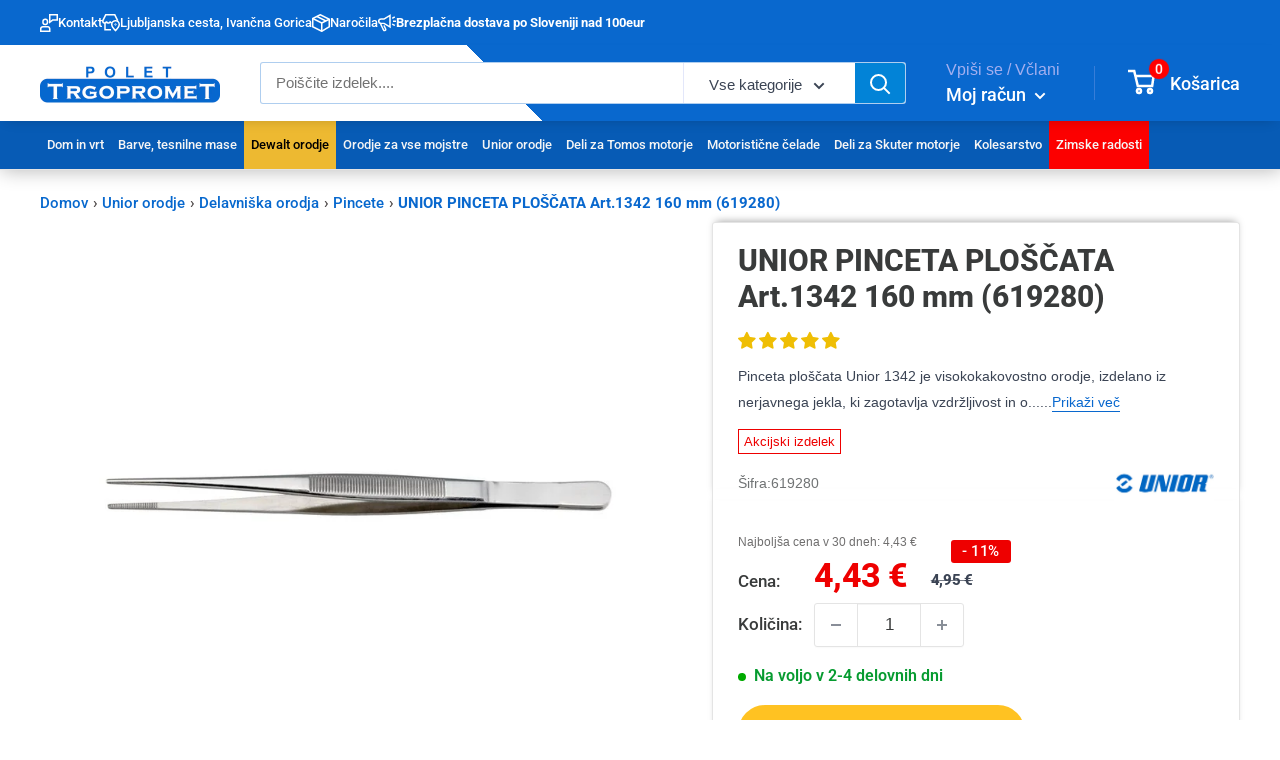

--- FILE ---
content_type: text/html; charset=utf-8
request_url: https://www.trgopromet.si/products/unior-pinceta-ploscata-art-1342-160-mm
body_size: 72472
content:
<!doctype html>

<html class="no-js" lang="sl">
  <head>
    <meta charset="utf-8">
    <meta name="viewport" content="width=device-width, initial-scale=1.0, height=device-height, minimum-scale=1.0, maximum-scale=1.0">
    <meta name="theme-color" content="#0968ce">
    <meta name="google-site-verification" content="Ve4NfKxo5HiaZZNoP2_x0-Viv_oXoU8TAHUaPMk-m6c" /><link rel="canonical" href="https://www.trgopromet.si/products/unior-pinceta-ploscata-art-1342-160-mm"><link rel="shortcut icon" href="//www.trgopromet.si/cdn/shop/files/C61E91AF-F31F-4557-A4FD-F476DF749370_32x32-2_96x96.jpg?v=1648569684" type="image/png"><link rel="preload" as="style" href="//www.trgopromet.si/cdn/shop/t/123/assets/theme.css?v=128168804456542734741768648566">
    <link rel="preload" as="script" href="//www.trgopromet.si/cdn/shop/t/123/assets/theme.js?v=96977077476335078341762421592">
    <link rel="preconnect" href="https://cdn.shopify.com">
    <link rel="preconnect" href="https://fonts.shopifycdn.com">
    <link rel="preconnect" href="https://fonts.gstatic.com" crossorigin>
    <link rel="preconnect" href="https://fonts.googleapis.com" crossorigin>
    <link rel="dns-prefetch" href="https://productreviews.shopifycdn.com">
    <link rel="dns-prefetch" href="https://ajax.googleapis.com">
    <link rel="dns-prefetch" href="https://maps.googleapis.com">
    <link rel="dns-prefetch" href="https://maps.gstatic.com"><link rel="preconnect" href="https://cdnwidget.judge.me" crossorigin>
    <link rel="dns-prefetch" href="https://connect.facebook.net">
    <link rel="dns-prefetch" href="https://themeassets.aws-dns.uncomplicatedapps.com">
    <link rel="dns-prefetch" href="https://i.ytimg.com">
    <link rel="dns-prefetch" href="https://www.gstatic.com">

    <meta property="og:type" content="product">
  <meta property="og:title" content="UNIOR PINCETA PLOŠČATA Art.1342 160 mm (619280)"><meta property="og:image" content="https://www.trgopromet.si/cdn/shop/products/image-2661.jpg?v=1650100141">
    <meta property="og:image:secure_url" content="https://www.trgopromet.si/cdn/shop/products/image-2661.jpg?v=1650100141">
    <meta property="og:image:width" content="1024">
    <meta property="og:image:height" content="437"><meta property="product:price:amount" content="4,43">
  <meta property="product:price:currency" content="EUR"><meta property="og:description" content="Pinceta ploščata Unior 1342 je visokokakovostno orodje, izdelano iz nerjavnega jekla, ki zagotavlja vzdržljivost in odpornost proti koroziji. Z dolžino 160 mm in debelino 2 mm omogoča natančno in varno delo pri različnih opravilih. Njena ergonomska oblika zagotavlja udoben oprijem, kar zmanjšuje utrujenost med uporabo."><meta property="og:url" content="https://www.trgopromet.si/products/unior-pinceta-ploscata-art-1342-160-mm">
<meta property="og:site_name" content="Polet Trgopromet"><meta name="twitter:card" content="summary"><meta name="twitter:title" content="UNIOR PINCETA PLOŠČATA Art.1342 160 mm (619280)">
  <meta name="twitter:description" content="Pinceta ploščata Unior 1342 je visokokakovostno orodje, izdelano iz nerjavnega jekla, ki zagotavlja vzdržljivost in odpornost proti koroziji. Z dolžino 160 mm in debelino 2 mm omogoča natančno in varno delo pri različnih opravilih. Njena ergonomska oblika zagotavlja udoben oprijem, kar zmanjšuje utrujenost med uporabo. Primerna je za profesionalno in domačo uporabo, še posebej pri finih delih, kjer je potrebna preciznost. Uniorjeva doživljenjska garancija potrjuje zanesljivost in kakovost tega izdelka.">
  <meta name="twitter:image" content="https://www.trgopromet.si/cdn/shop/products/image-2661_600x600_crop_center.jpg?v=1650100141">
    <link rel="preload" href="//www.trgopromet.si/cdn/fonts/roboto/roboto_n8.3ea3f404646c199d11ccbbb2edcc942a25a911b6.woff2" as="font" type="font/woff2" crossorigin fetchpriority="high"><link rel="preload" href="//www.trgopromet.si/cdn/fonts/roboto/roboto_n5.250d51708d76acbac296b0e21ede8f81de4e37aa.woff2" as="font" type="font/woff2" crossorigin fetchpriority="high"><link rel="preload" href="//www.trgopromet.si/cdn/fonts/roboto/roboto_n7.f38007a10afbbde8976c4056bfe890710d51dec2.woff2" as="font" type="font/woff2" crossorigin><link rel="preload" href="//www.trgopromet.si/cdn/fonts/roboto/roboto_n5.250d51708d76acbac296b0e21ede8f81de4e37aa.woff2" as="font" type="font/woff2" crossorigin><link rel="preload" href="//www.trgopromet.si/cdn/fonts/roboto/roboto_n8.3ea3f404646c199d11ccbbb2edcc942a25a911b6.woff2" as="font" type="font/woff2" crossorigin><style>
  @font-face {
  font-family: Roboto;
  font-weight: 800;
  font-style: normal;
  font-display: swap;
  src: url("//www.trgopromet.si/cdn/fonts/roboto/roboto_n8.3ea3f404646c199d11ccbbb2edcc942a25a911b6.woff2") format("woff2"),
       url("//www.trgopromet.si/cdn/fonts/roboto/roboto_n8.d1830b4b646f875ca2c2a09cc9eafaa033b10e2d.woff") format("woff");
}

  @font-face {
  font-family: Roboto;
  font-weight: 500;
  font-style: normal;
  font-display: swap;
  src: url("//www.trgopromet.si/cdn/fonts/roboto/roboto_n5.250d51708d76acbac296b0e21ede8f81de4e37aa.woff2") format("woff2"),
       url("//www.trgopromet.si/cdn/fonts/roboto/roboto_n5.535e8c56f4cbbdea416167af50ab0ff1360a3949.woff") format("woff");
}

@font-face {
  font-family: Roboto;
  font-weight: 600;
  font-style: normal;
  font-display: swap;
  src: url("//www.trgopromet.si/cdn/fonts/roboto/roboto_n6.3d305d5382545b48404c304160aadee38c90ef9d.woff2") format("woff2"),
       url("//www.trgopromet.si/cdn/fonts/roboto/roboto_n6.bb37be020157f87e181e5489d5e9137ad60c47a2.woff") format("woff");
}

@font-face {
  font-family: Roboto;
  font-weight: 800;
  font-style: italic;
  font-display: swap;
  src: url("//www.trgopromet.si/cdn/fonts/roboto/roboto_i8.9896a2bcadae441e1dc6a4bc1eeecee27ccf36d9.woff2") format("woff2"),
       url("//www.trgopromet.si/cdn/fonts/roboto/roboto_i8.f3b54f5b67a4a2e8ef717983b5e00fc1250c6cd0.woff") format("woff");
}


  @font-face {
  font-family: Roboto;
  font-weight: 700;
  font-style: normal;
  font-display: swap;
  src: url("//www.trgopromet.si/cdn/fonts/roboto/roboto_n7.f38007a10afbbde8976c4056bfe890710d51dec2.woff2") format("woff2"),
       url("//www.trgopromet.si/cdn/fonts/roboto/roboto_n7.94bfdd3e80c7be00e128703d245c207769d763f9.woff") format("woff");
}

  @font-face {
  font-family: Roboto;
  font-weight: 800;
  font-style: normal;
  font-display: swap;
  src: url("//www.trgopromet.si/cdn/fonts/roboto/roboto_n8.3ea3f404646c199d11ccbbb2edcc942a25a911b6.woff2") format("woff2"),
       url("//www.trgopromet.si/cdn/fonts/roboto/roboto_n8.d1830b4b646f875ca2c2a09cc9eafaa033b10e2d.woff") format("woff");
}

  @font-face {
  font-family: Roboto;
  font-weight: 500;
  font-style: italic;
  font-display: swap;
  src: url("//www.trgopromet.si/cdn/fonts/roboto/roboto_i5.0ae24363bf5844e2ee3295d84078d36c9bd0faf4.woff2") format("woff2"),
       url("//www.trgopromet.si/cdn/fonts/roboto/roboto_i5.a9cdb6a43048799fe739d389c60b64059e33cf12.woff") format("woff");
}

  @font-face {
  font-family: Roboto;
  font-weight: 700;
  font-style: italic;
  font-display: swap;
  src: url("//www.trgopromet.si/cdn/fonts/roboto/roboto_i7.7ccaf9410746f2c53340607c42c43f90a9005937.woff2") format("woff2"),
       url("//www.trgopromet.si/cdn/fonts/roboto/roboto_i7.49ec21cdd7148292bffea74c62c0df6e93551516.woff") format("woff");
}


  :root {
    --default-text-font-size : 15px;
    --base-text-font-size    : 17px;
    --heading-font-family    : Roboto, sans-serif;
    --heading-font-weight    : 800;
    --heading-font-style     : normal;
    --text-font-family       : Roboto, sans-serif;
    --text-font-weight       : 400;
    --text-font-style        : normal;
    --text-font-bolder-weight: 500;
    --text-link-decoration   : underline;

    --text-color               : #3b4454;
    --text-color-rgb           : 59, 68, 84;
    --heading-color            : #393b3b;
    --border-color             : #e4e4e4;
    --border-color-rgb         : 228, 228, 228;
    --form-border-color        : #d7d7d7;
    --accent-color             : #0968ce;
    --accent-color-rgb         : 9, 104, 206;
    --link-color               : #0968ce;
    --link-color-hover         : #064385;
    --background               : #ffffff;
    --secondary-background     : #ffffff;
    --secondary-background-rgb : 255, 255, 255;
    --accent-background        : rgba(9, 104, 206, 0.08);

    --input-background: #ffffff;

    --error-color       : #ff0000;
    --error-background  : rgba(255, 0, 0, 0.07);
    --success-color     : #00aa00;
    --success-background: rgba(0, 170, 0, 0.11);

    --primary-button-background      : #ffc222;
    --primary-button-background-rgb  : 255, 194, 34;
    --primary-button-text-color      : #2e2f31;
    --secondary-button-background    : #1e2d7d;
    --secondary-button-background-rgb: 30, 45, 125;
    --secondary-button-text-color    : #ffffff;

    --header-background      : #0968ce;
    --header-text-color      : #1e2d7d;
    --header-light-text-color: #a3afef;
    --header-border-color    : rgba(163, 175, 239, 0.3);
    --header-accent-color    : #0968ce;

    --footer-background-color:    #f3f5f6;
    --footer-heading-text-color:  #1e2d7d;
    --footer-body-text-color:     #677279;
    --footer-body-text-color-rgb: 103, 114, 121;
    --footer-accent-color:        #ffc222;
    --footer-accent-color-rgb:    255, 194, 34;
    --footer-border:              none;
    
    --flickity-arrow-color: #b1b1b1;--product-on-sale-accent           : #ee0000;
    --product-on-sale-accent-rgb       : 238, 0, 0;
    --product-on-sale-color            : #ffffff;
    --product-in-stock-color           : #00aa00;
    --product-low-stock-color          : #ee0000;
    --product-sold-out-color           : #8a9297;
    --product-custom-label-1-background: #008a00;
    --product-custom-label-1-color     : #ffffff;
    --product-custom-label-2-background: #00a500;
    --product-custom-label-2-color     : #ffffff;
    --product-review-star-color        : #ffbd00;

    --mobile-container-gutter : 20px;
    --desktop-container-gutter: 40px;

    /* Shopify related variables */
    --payment-terms-background-color: #ffffff;
  }
</style>

<script>
  // IE11 does not have support for CSS variables, so we have to polyfill them
  if (!(((window || {}).CSS || {}).supports && window.CSS.supports('(--a: 0)'))) {
    const script = document.createElement('script');
    script.type = 'text/javascript';
    script.src = 'https://cdn.jsdelivr.net/npm/css-vars-ponyfill@2';
    script.onload = function() {
      cssVars({});
    };

    document.getElementsByTagName('head')[0].appendChild(script);
  }
</script>


    <script>window.performance && window.performance.mark && window.performance.mark('shopify.content_for_header.start');</script><meta id="shopify-digital-wallet" name="shopify-digital-wallet" content="/56014602426/digital_wallets/dialog">
<link rel="alternate" hreflang="x-default" href="https://www.trgopromet.si/products/unior-pinceta-ploscata-art-1342-160-mm">
<link rel="alternate" hreflang="sl" href="https://www.trgopromet.si/products/unior-pinceta-ploscata-art-1342-160-mm">
<link rel="alternate" hreflang="en" href="https://www.trgopromet.si/en/products/unior-pinceta-ploscata-art-1342-160-mm">
<link rel="alternate" type="application/json+oembed" href="https://www.trgopromet.si/products/unior-pinceta-ploscata-art-1342-160-mm.oembed">
<script async="async" src="/checkouts/internal/preloads.js?locale=sl-SI"></script>
<script id="shopify-features" type="application/json">{"accessToken":"de5b13530de652169bf62e3eb476d0db","betas":["rich-media-storefront-analytics"],"domain":"www.trgopromet.si","predictiveSearch":true,"shopId":56014602426,"locale":"sl"}</script>
<script>var Shopify = Shopify || {};
Shopify.shop = "ptrgopromet.myshopify.com";
Shopify.locale = "sl";
Shopify.currency = {"active":"EUR","rate":"1.0"};
Shopify.country = "SI";
Shopify.theme = {"name":"PoletTrgopromet","id":132529881274,"schema_name":"Warehouse","schema_version":"4.0.0","theme_store_id":871,"role":"main"};
Shopify.theme.handle = "null";
Shopify.theme.style = {"id":null,"handle":null};
Shopify.cdnHost = "www.trgopromet.si/cdn";
Shopify.routes = Shopify.routes || {};
Shopify.routes.root = "/";</script>
<script type="module">!function(o){(o.Shopify=o.Shopify||{}).modules=!0}(window);</script>
<script>!function(o){function n(){var o=[];function n(){o.push(Array.prototype.slice.apply(arguments))}return n.q=o,n}var t=o.Shopify=o.Shopify||{};t.loadFeatures=n(),t.autoloadFeatures=n()}(window);</script>
<script id="shop-js-analytics" type="application/json">{"pageType":"product"}</script>
<script defer="defer" async type="module" src="//www.trgopromet.si/cdn/shopifycloud/shop-js/modules/v2/client.init-shop-cart-sync_BApSsMSl.en.esm.js"></script>
<script defer="defer" async type="module" src="//www.trgopromet.si/cdn/shopifycloud/shop-js/modules/v2/chunk.common_CBoos6YZ.esm.js"></script>
<script type="module">
  await import("//www.trgopromet.si/cdn/shopifycloud/shop-js/modules/v2/client.init-shop-cart-sync_BApSsMSl.en.esm.js");
await import("//www.trgopromet.si/cdn/shopifycloud/shop-js/modules/v2/chunk.common_CBoos6YZ.esm.js");

  window.Shopify.SignInWithShop?.initShopCartSync?.({"fedCMEnabled":true,"windoidEnabled":true});

</script>
<script>(function() {
  var isLoaded = false;
  function asyncLoad() {
    if (isLoaded) return;
    isLoaded = true;
    var urls = ["https:\/\/assets1.adroll.com\/shopify\/latest\/j\/shopify_rolling_bootstrap_v2.js?adroll_adv_id=D5Y3H6H4XFD5XJ2ZGOETBT\u0026adroll_pix_id=QMU6RJBWYVARDFY7FD5WAY\u0026shop=ptrgopromet.myshopify.com","\/\/cdn.shopify.com\/proxy\/3335db1691de7c2784e496dd09afe7cc75e79faa13906915441046f574c0ddf8\/shopify-script-tags.s3.eu-west-1.amazonaws.com\/smartseo\/instantpage.js?shop=ptrgopromet.myshopify.com\u0026sp-cache-control=cHVibGljLCBtYXgtYWdlPTkwMA"];
    for (var i = 0; i < urls.length; i++) {
      var s = document.createElement('script');
      s.type = 'text/javascript';
      s.async = true;
      s.src = urls[i];
      var x = document.getElementsByTagName('script')[0];
      x.parentNode.insertBefore(s, x);
    }
  };
  if(window.attachEvent) {
    window.attachEvent('onload', asyncLoad);
  } else {
    window.addEventListener('load', asyncLoad, false);
  }
})();</script>
<script id="__st">var __st={"a":56014602426,"offset":3600,"reqid":"f87610cd-031b-4f81-9c13-8e3ab9e9dcea-1768901390","pageurl":"www.trgopromet.si\/products\/unior-pinceta-ploscata-art-1342-160-mm","u":"5eca38c383a2","p":"product","rtyp":"product","rid":7068835086522};</script>
<script>window.ShopifyPaypalV4VisibilityTracking = true;</script>
<script id="captcha-bootstrap">!function(){'use strict';const t='contact',e='account',n='new_comment',o=[[t,t],['blogs',n],['comments',n],[t,'customer']],c=[[e,'customer_login'],[e,'guest_login'],[e,'recover_customer_password'],[e,'create_customer']],r=t=>t.map((([t,e])=>`form[action*='/${t}']:not([data-nocaptcha='true']) input[name='form_type'][value='${e}']`)).join(','),a=t=>()=>t?[...document.querySelectorAll(t)].map((t=>t.form)):[];function s(){const t=[...o],e=r(t);return a(e)}const i='password',u='form_key',d=['recaptcha-v3-token','g-recaptcha-response','h-captcha-response',i],f=()=>{try{return window.sessionStorage}catch{return}},m='__shopify_v',_=t=>t.elements[u];function p(t,e,n=!1){try{const o=window.sessionStorage,c=JSON.parse(o.getItem(e)),{data:r}=function(t){const{data:e,action:n}=t;return t[m]||n?{data:e,action:n}:{data:t,action:n}}(c);for(const[e,n]of Object.entries(r))t.elements[e]&&(t.elements[e].value=n);n&&o.removeItem(e)}catch(o){console.error('form repopulation failed',{error:o})}}const l='form_type',E='cptcha';function T(t){t.dataset[E]=!0}const w=window,h=w.document,L='Shopify',v='ce_forms',y='captcha';let A=!1;((t,e)=>{const n=(g='f06e6c50-85a8-45c8-87d0-21a2b65856fe',I='https://cdn.shopify.com/shopifycloud/storefront-forms-hcaptcha/ce_storefront_forms_captcha_hcaptcha.v1.5.2.iife.js',D={infoText:'Zaščiteno s hCaptcha',privacyText:'Zasebnost',termsText:'Pogoji'},(t,e,n)=>{const o=w[L][v],c=o.bindForm;if(c)return c(t,g,e,D).then(n);var r;o.q.push([[t,g,e,D],n]),r=I,A||(h.body.append(Object.assign(h.createElement('script'),{id:'captcha-provider',async:!0,src:r})),A=!0)});var g,I,D;w[L]=w[L]||{},w[L][v]=w[L][v]||{},w[L][v].q=[],w[L][y]=w[L][y]||{},w[L][y].protect=function(t,e){n(t,void 0,e),T(t)},Object.freeze(w[L][y]),function(t,e,n,w,h,L){const[v,y,A,g]=function(t,e,n){const i=e?o:[],u=t?c:[],d=[...i,...u],f=r(d),m=r(i),_=r(d.filter((([t,e])=>n.includes(e))));return[a(f),a(m),a(_),s()]}(w,h,L),I=t=>{const e=t.target;return e instanceof HTMLFormElement?e:e&&e.form},D=t=>v().includes(t);t.addEventListener('submit',(t=>{const e=I(t);if(!e)return;const n=D(e)&&!e.dataset.hcaptchaBound&&!e.dataset.recaptchaBound,o=_(e),c=g().includes(e)&&(!o||!o.value);(n||c)&&t.preventDefault(),c&&!n&&(function(t){try{if(!f())return;!function(t){const e=f();if(!e)return;const n=_(t);if(!n)return;const o=n.value;o&&e.removeItem(o)}(t);const e=Array.from(Array(32),(()=>Math.random().toString(36)[2])).join('');!function(t,e){_(t)||t.append(Object.assign(document.createElement('input'),{type:'hidden',name:u})),t.elements[u].value=e}(t,e),function(t,e){const n=f();if(!n)return;const o=[...t.querySelectorAll(`input[type='${i}']`)].map((({name:t})=>t)),c=[...d,...o],r={};for(const[a,s]of new FormData(t).entries())c.includes(a)||(r[a]=s);n.setItem(e,JSON.stringify({[m]:1,action:t.action,data:r}))}(t,e)}catch(e){console.error('failed to persist form',e)}}(e),e.submit())}));const S=(t,e)=>{t&&!t.dataset[E]&&(n(t,e.some((e=>e===t))),T(t))};for(const o of['focusin','change'])t.addEventListener(o,(t=>{const e=I(t);D(e)&&S(e,y())}));const B=e.get('form_key'),M=e.get(l),P=B&&M;t.addEventListener('DOMContentLoaded',(()=>{const t=y();if(P)for(const e of t)e.elements[l].value===M&&p(e,B);[...new Set([...A(),...v().filter((t=>'true'===t.dataset.shopifyCaptcha))])].forEach((e=>S(e,t)))}))}(h,new URLSearchParams(w.location.search),n,t,e,['guest_login'])})(!0,!0)}();</script>
<script integrity="sha256-4kQ18oKyAcykRKYeNunJcIwy7WH5gtpwJnB7kiuLZ1E=" data-source-attribution="shopify.loadfeatures" defer="defer" src="//www.trgopromet.si/cdn/shopifycloud/storefront/assets/storefront/load_feature-a0a9edcb.js" crossorigin="anonymous"></script>
<script data-source-attribution="shopify.dynamic_checkout.dynamic.init">var Shopify=Shopify||{};Shopify.PaymentButton=Shopify.PaymentButton||{isStorefrontPortableWallets:!0,init:function(){window.Shopify.PaymentButton.init=function(){};var t=document.createElement("script");t.src="https://www.trgopromet.si/cdn/shopifycloud/portable-wallets/latest/portable-wallets.sl.js",t.type="module",document.head.appendChild(t)}};
</script>
<script data-source-attribution="shopify.dynamic_checkout.buyer_consent">
  function portableWalletsHideBuyerConsent(e){var t=document.getElementById("shopify-buyer-consent"),n=document.getElementById("shopify-subscription-policy-button");t&&n&&(t.classList.add("hidden"),t.setAttribute("aria-hidden","true"),n.removeEventListener("click",e))}function portableWalletsShowBuyerConsent(e){var t=document.getElementById("shopify-buyer-consent"),n=document.getElementById("shopify-subscription-policy-button");t&&n&&(t.classList.remove("hidden"),t.removeAttribute("aria-hidden"),n.addEventListener("click",e))}window.Shopify?.PaymentButton&&(window.Shopify.PaymentButton.hideBuyerConsent=portableWalletsHideBuyerConsent,window.Shopify.PaymentButton.showBuyerConsent=portableWalletsShowBuyerConsent);
</script>
<script data-source-attribution="shopify.dynamic_checkout.cart.bootstrap">document.addEventListener("DOMContentLoaded",(function(){function t(){return document.querySelector("shopify-accelerated-checkout-cart, shopify-accelerated-checkout")}if(t())Shopify.PaymentButton.init();else{new MutationObserver((function(e,n){t()&&(Shopify.PaymentButton.init(),n.disconnect())})).observe(document.body,{childList:!0,subtree:!0})}}));
</script>

<script>window.performance && window.performance.mark && window.performance.mark('shopify.content_for_header.end');</script>
<style>
      /* Force font-display: swap for all fonts */
      @font-face {
        font-family: 'Roboto';
        font-style: normal;
        font-weight: 400;
        font-display: swap;
        src: local('Roboto'), local('Roboto-Regular');
      }
      @font-face {
        font-family: 'Roboto';
        font-style: normal;
        font-weight: 500;
        font-display: swap;
        src: local('Roboto Medium'), local('Roboto-Medium');
      }
      @font-face {
        font-family: 'Roboto';
        font-style: normal;
        font-weight: 700;
        font-display: swap;
        src: local('Roboto Bold'), local('Roboto-Bold');
      }
      
      /* Global font-display override */
      @font-face {
        font-display: swap !important;
      }
      
      /* Ensure all web fonts use swap */
      * {
        font-synthesis: none;
      }
    </style>

    <link rel="stylesheet" href="//www.trgopromet.si/cdn/shop/t/123/assets/theme.css?v=128168804456542734741768648566" media="all">
    <link rel="preload" href="//www.trgopromet.si/cdn/shop/t/123/assets/theme.css?v=128168804456542734741768648566" as="style" onload="this.onload=null;this.rel='stylesheet'">
    <noscript><link rel="stylesheet" href="//www.trgopromet.si/cdn/shop/t/123/assets/theme.css?v=128168804456542734741768648566"></noscript>


  <link href="//www.trgopromet.si/cdn/shop/t/123/assets/izdelek-main.css?v=4574031423530953391768039682" rel="stylesheet" type="text/css" media="all" />
  <script>
    document.addEventListener('DOMContentLoaded', function() {
      var naslovStr = document.getElementById('naslovStr');
      var infoElement = document.getElementById('infoElement');
      
      // Check if elements exist before trying to use them
      if (!naslovStr || !infoElement) {
        return; // Exit if elements don't exist
      }
      
      function updateInfoPosition() {
        var naslovStrHeight = naslovStr.offsetHeight;
        var infoHeight = infoElement.offsetHeight;
        if (window.innerWidth >= 900) {
          infoElement.style.top = naslovStrHeight + 'px';
          infoElement.style.marginTop = -infoHeight + 'px';
          naslovStr.style.marginBottom = infoHeight + 'px';
        } else {
          infoElement.style.top = '';
          infoElement.style.marginTop = '';
          naslovStr.style.marginBottom = '';
        }
      }
      updateInfoPosition();
      window.addEventListener('resize', updateInfoPosition);
    });
  </script>


    

    <script>
      // This allows to expose several variables to the global scope, to be used in scripts
      window.theme = {
        pageType: "product",
        cartCount: 0,
        moneyFormat: "{{amount_with_comma_separator}} €",
        moneyWithCurrencyFormat: "{{amount_with_comma_separator}} EUR",
        currencyCodeEnabled: false,
        showDiscount: true,
        discountMode: "percentage",
        cartType: "page"
      };

      window.routes = {
        rootUrl: "\/",
        rootUrlWithoutSlash: '',
        cartUrl: "\/cart",
        cartAddUrl: "\/cart\/add",
        cartChangeUrl: "\/cart\/change",
        searchUrl: "\/search",
        productRecommendationsUrl: "\/recommendations\/products"
      };

      window.languages = {
        productRegularPrice: "Cena",
        productSalePrice: "Akcijska cena",
        collectionOnSaleLabel: "- {{savings}}",
        productFormUnavailable: "Ni na voljo",
        productFormAddToCart: "V košarico",
        productFormPreOrder: "Po naročilu",
        productFormSoldOut: "Pošljite povpraševanje",
        productAdded: "Vaš izdelek je bil uspešno dodan v košarico",
        productAddedShort: "Izdelek dodan!",
        shippingEstimatorNoResults: "Za vaš naslov ni bilo mogoče najti pošiljanja.",
        shippingEstimatorOneResult: "Za vaš naslov obstaja ena cena pošiljanja:",
        shippingEstimatorMultipleResults: "Tukaj so  {{count}} cene pošiljanja za vaš naslov:",
        shippingEstimatorErrors: "Obstaja nekaj napak:"
      };

      document.documentElement.className = document.documentElement.className.replace('no-js', 'js');
    </script><script src="//www.trgopromet.si/cdn/shop/t/123/assets/theme.js?v=96977077476335078341762421592" defer></script><script src="//www.trgopromet.si/cdn/shop/t/123/assets/photoswipe-thumbnails.js?v=85745360614196517181751379485" defer></script><script src="//www.trgopromet.si/cdn/shop/t/123/assets/custom.js?v=102476495355921946141676484269" defer></script>
    <script src="//www.trgopromet.si/cdn/shop/t/123/assets/lazy-third-party.js?v=149972570247852109321765576405" defer></script><script>
        (function () {
          window.onpageshow = function() {
            // We force re-freshing the cart content onpageshow, as most browsers will serve a cache copy when hitting the
            // back button, which cause staled data
            document.documentElement.dispatchEvent(new CustomEvent('cart:refresh', {
              bubbles: true,
              detail: {scrollToTop: false}
            }));
          };
        })();
      </script>



    
  <!-- BEGIN app block: shopify://apps/consentmo-gdpr/blocks/gdpr_cookie_consent/4fbe573f-a377-4fea-9801-3ee0858cae41 -->


<!-- END app block --><!-- BEGIN app block: shopify://apps/smart-seo/blocks/smartseo/7b0a6064-ca2e-4392-9a1d-8c43c942357b --><meta name="smart-seo-integrated" content="true" /><!-- metatagsSavedToSEOFields: false --><!-- BEGIN app snippet: smartseo.custom.schemas.jsonld --><!-- END app snippet --><!-- BEGIN app snippet: smartseo.product.metatags --><!-- product_seo_template_metafield:  --><title>UNIOR PINCETA PLOŠČATA Art.1342 160 mm (619280)</title>
<meta name="description" content="Pinceta ploščata Unior 1342 je visokokakovostno orodje, izdelano iz nerjavnega jekla, ki zagotavlja vzdržljivost in odpornost proti koroziji. Z dolžino 160 mm in debelino 2 mm omogoča natančno in varno delo pri različnih opravilih. Njena ergonomska oblika zagotavlja udoben oprijem, kar zmanjšuje utrujenost med uporabo." />
<meta name="smartseo-timestamp" content="0" /><!-- END app snippet --><!-- BEGIN app snippet: smartseo.product.jsonld -->


<!--JSON-LD data generated by Smart SEO-->
<script type="application/ld+json">
    {
        "@context": "https://schema.org/",
        "@type":"Product",
        "productId": "3838909192802",
        "gtin13": "3838909192802",
        "url": "https://www.trgopromet.si/products/unior-pinceta-ploscata-art-1342-160-mm",
        "name": "UNIOR PINCETA PLOŠČATA Art.1342 160 mm (619280)",
        "image": "https://www.trgopromet.si/cdn/shop/products/image-2661.jpg?v=1650100141",
        "description": "Pinceta ploščata Unior 1342 je visokokakovostno orodje, izdelano iz nerjavnega jekla, ki zagotavlja vzdržljivost in odpornost proti koroziji. Z dolžino 160 mm in debelino 2 mm omogoča natančno in varno delo pri različnih opravilih. Njena ergonomska oblika zagotavlja udoben oprijem, kar zmanjšuje ...",
        "brand": {
            "@type": "Brand",
            "name": "UNIOR"
        },
        "mpn": "3838909192802",
        "aggregateRating": {
            "@type": "AggregateRating",
            "description": "Judge.me Reviews",
            "ratingValue": "5.00",
            "reviewCount": "2"
        },"offers": [
                    {
                        "@type": "Offer",
                        "gtin13": "3838909192802",
                        "priceCurrency": "EUR",
                        "price": "4.43",
                        "priceValidUntil": "2026-04-20",
                        "availability": "https://schema.org/InStock",
                        "itemCondition": "https://schema.org/NewCondition",
                        "sku": "619280",
                        "url": "https://www.trgopromet.si/products/unior-pinceta-ploscata-art-1342-160-mm?variant=41333362983098",
                        "hasMerchantReturnPolicy": [
  {
    "@type": "MerchantReturnPolicy",
    "ApplicableCountry": "SI",
    "ReturnPolicyCategory": "https://schema.org/MerchantReturnFiniteReturnWindow",
    "ReturnMethod": "https://schema.org/ReturnInStore",
    "ReturnFees": "https://schema.org/FreeReturn",
    "MerchantReturnDays": 14
  }
],
                        "shippingDetails": [
  {
    "@type": "OfferShippingDetails",
    "ShippingDestination": {
      "@type": "DefinedRegion",
      "AddressCountry": "SI",
      "AddressRegion": [
        "SLOVENIA"
      ]
    },
    "ShippingRate": {
      "@type": "MonetaryAmount",
      "MinValue": 3.80,
      "MaxValue": 4.50,
      "Currency": "EUR"
    },
    "DeliveryTime": {
      "@type": "ShippingDeliveryTime",
      "HandlingTime": {
        "@type": "QuantitativeValue",
        "UnitCode": "DAY",
        "MinValue": 1,
        "MaxValue": 4
      },
      "TransitTime": {
        "@type": "QuantitativeValue",
        "UnitCode": "DAY",
        "MinValue": 2,
        "MaxValue": 3
      }
    }
  }
],
                        "seller": {
    "@context": "https://schema.org",
    "@type": "Organization",
    "name": "Polet Trgopromet",
    "description": "Od vijakov, Tomos delov, vzmetnic, iverala, plina(gospodinjski, tehnični) talnih oblog, prtov, dodatkov za pohištvo, rezervnih delov za tomos motorje, unior orodja, ključavnic,raznega orodja do omare, postelje, pisarniške opreme, kuhinje vaših želja, tu smo da vam pomagamo! Trgovina s tradicijo ki, deluje že 30 let",
    "logo": "https://cdn.shopify.com/s/files/1/0560/1460/2426/files/polet_logotip_0b16c68b-5a93-48da-9957-9e53e0fc6d41.png?v=1737057795",
    "image": "https://cdn.shopify.com/s/files/1/0560/1460/2426/files/polet_logotip_0b16c68b-5a93-48da-9957-9e53e0fc6d41.png?v=1737057795"}
                    }
        ]}
</script><!-- END app snippet --><!-- BEGIN app snippet: smartseo.breadcrumbs.jsonld --><!--JSON-LD data generated by Smart SEO-->
<script type="application/ld+json">
    {
        "@context": "https://schema.org",
        "@type": "BreadcrumbList",
        "itemListElement": [
            {
                "@type": "ListItem",
                "position": 1,
                "item": {
                    "@type": "Website",
                    "@id": "https://www.trgopromet.si",
                    "name": "Home"
                }
            },
            {
                "@type": "ListItem",
                "position": 2,
                "item": {
                    "@type": "WebPage",
                    "@id": "https://www.trgopromet.si/products/unior-pinceta-ploscata-art-1342-160-mm",
                    "name": "UNIOR PINCETA PLOŠČATA Art.1342 160 mm (619280)"
                }
            }
        ]
    }
</script><!-- END app snippet --><!-- END app block --><!-- BEGIN app block: shopify://apps/judge-me-reviews/blocks/judgeme_core/61ccd3b1-a9f2-4160-9fe9-4fec8413e5d8 --><!-- Start of Judge.me Core -->






<link rel="dns-prefetch" href="https://cdnwidget.judge.me">
<link rel="dns-prefetch" href="https://cdn.judge.me">
<link rel="dns-prefetch" href="https://cdn1.judge.me">
<link rel="dns-prefetch" href="https://api.judge.me">

<script data-cfasync='false' class='jdgm-settings-script'>window.jdgmSettings={"pagination":5,"disable_web_reviews":false,"badge_no_review_text":".","badge_n_reviews_text":"{{ average_rating }} od 5","badge_star_color":"#efbe04","hide_badge_preview_if_no_reviews":true,"badge_hide_text":false,"enforce_center_preview_badge":false,"widget_title":"Ocene izdelka","widget_open_form_text":"Napiši oceno","widget_close_form_text":"Prekliči oceno","widget_refresh_page_text":"Osveži stran","widget_summary_text":"Na podlagi {{ number_of_reviews }} ocen/ocene","widget_no_review_text":"Še brez ocene","widget_name_field_text":"Prikazno ime","widget_verified_name_field_text":"Preverjeno ime (javno)","widget_name_placeholder_text":"Vnesite svoj vzdevek (javno)","widget_required_field_error_text":"To polje je obvezno.","widget_email_field_text":"E-poštni naslov","widget_verified_email_field_text":"Preverjena e-pošta (zasebno, ne more biti urejeno)","widget_email_placeholder_text":"Vaš e-poštni naslov","widget_email_field_error_text":"Prosimo, vnesite veljaven e-poštni naslov.","widget_rating_field_text":"Ocena","widget_review_title_field_text":"Naslov ocene","widget_review_title_placeholder_text":"Dajte svoji oceni naslov","widget_review_body_field_text":"Vsebina ocene","widget_review_body_placeholder_text":"Začnite pisati tukaj...","widget_pictures_field_text":"Slika/Video (neobvezno)","widget_submit_review_text":"Oddaj oceno","widget_submit_verified_review_text":"Oddaj preverjeno oceno","widget_submit_success_msg_with_auto_publish":"Hvala! Prosimo, osvežite stran čez nekaj trenutkov, da vidite svojo oceno. Svojo oceno lahko odstranite ali uredite s prijavo v \u003ca href='https://judge.me/login' target='_blank' rel='nofollow noopener'\u003eJudge.me\u003c/a\u003e","widget_submit_success_msg_no_auto_publish":"Hvala! Vaša ocena bo objavljena takoj, ko jo odobri administrator trgovine. Svojo oceno lahko odstranite ali uredite s prijavo v \u003ca href='https://judge.me/login' target='_blank' rel='nofollow noopener'\u003eJudge.me\u003c/a\u003e","widget_show_default_reviews_out_of_total_text":"Prikazovanje {{ n_reviews_shown }} od {{ n_reviews }} ocen.","widget_show_all_link_text":"Pokaži vse","widget_show_less_link_text":"Pokaži manj","widget_author_said_text":"{{ reviewer_name }} je rekel:","widget_days_text":"pred {{ n }} dnevi","widget_weeks_text":"pred {{ n }} tedni/tednom","widget_months_text":"pred {{ n }} meseci/mesecem","widget_years_text":"pred {{ n }} leti/letom","widget_yesterday_text":"Včeraj","widget_today_text":"Danes","widget_replied_text":"\u003e\u003e {{ shop_name }} je odgovoril:","widget_read_more_text":"Preberi več","widget_reviewer_name_as_initial":"last_initial","widget_rating_filter_color":"","widget_rating_filter_see_all_text":"Poglej vse ocene","widget_sorting_most_recent_text":"Najnovejše","widget_sorting_highest_rating_text":"Najvišja ocena","widget_sorting_lowest_rating_text":"Najnižja ocena","widget_sorting_with_pictures_text":"Samo slike","widget_sorting_most_helpful_text":"Najbolj koristno","widget_open_question_form_text":"Postavi vprašanje","widget_reviews_subtab_text":"Ocene","widget_questions_subtab_text":"Vprašanja","widget_question_label_text":"Vprašanje","widget_answer_label_text":"Odgovor","widget_question_placeholder_text":"Napišite svoje vprašanje tukaj","widget_submit_question_text":"Oddaj vprašanje","widget_question_submit_success_text":"Hvala za vaše vprašanje! Obvestili vas bomo, ko bo odgovorjeno.","widget_star_color":"#efbe04","verified_badge_text":"Preverjena stranka","verified_badge_bg_color":"","verified_badge_text_color":"","verified_badge_placement":"left-of-reviewer-name","widget_review_max_height":"","widget_hide_border":false,"widget_social_share":false,"widget_thumb":false,"widget_review_location_show":false,"widget_location_format":"country_iso_code","all_reviews_include_out_of_store_products":true,"all_reviews_out_of_store_text":"(izven trgovine)","all_reviews_pagination":100,"all_reviews_product_name_prefix_text":"o","enable_review_pictures":true,"enable_question_anwser":false,"widget_theme":"","review_date_format":"dd/mm/yyyy","default_sort_method":"highest-rating","widget_product_reviews_subtab_text":"Ocene izdelkov","widget_shop_reviews_subtab_text":"Ocene trgovine","widget_other_products_reviews_text":"Ocene za druge izdelke","widget_store_reviews_subtab_text":"Ocene trgovine","widget_no_store_reviews_text":"Ta trgovina še nima ocen","widget_web_restriction_product_reviews_text":"Ta izdelek še nima ocen","widget_no_items_text":"Ni najdenih elementov","widget_show_more_text":"Pokaži več","widget_write_a_store_review_text":"Napiši oceno trgovine","widget_other_languages_heading":"Ocene v drugih jezikih","widget_translate_review_text":"Prevedi oceno v {{ language }}","widget_translating_review_text":"Prevajanje...","widget_show_original_translation_text":"Pokaži izvirnik ({{ language }})","widget_translate_review_failed_text":"Ocene ni bilo mogoče prevesti.","widget_translate_review_retry_text":"Poskusi znova","widget_translate_review_try_again_later_text":"Poskusite znova kasneje","show_product_url_for_grouped_product":false,"widget_sorting_pictures_first_text":"Najprej slike","show_pictures_on_all_rev_page_mobile":false,"show_pictures_on_all_rev_page_desktop":false,"floating_tab_hide_mobile_install_preference":false,"floating_tab_button_name":"★ Ocene","floating_tab_title":"Naj stranke govorijo za nas","floating_tab_button_color":"","floating_tab_button_background_color":"","floating_tab_url":"","floating_tab_url_enabled":false,"floating_tab_tab_style":"text","all_reviews_text_badge_text":"Stranke nas ocenjujejo {{ shop.metafields.judgeme.all_reviews_rating | round: 1 }}/5 na podlagi {{ shop.metafields.judgeme.all_reviews_count }} ocen.","all_reviews_text_badge_text_branded_style":"{{ shop.metafields.judgeme.all_reviews_rating | round: 1 }} od 5 zvezdic na podlagi {{ shop.metafields.judgeme.all_reviews_count }} ocen","is_all_reviews_text_badge_a_link":false,"show_stars_for_all_reviews_text_badge":false,"all_reviews_text_badge_url":"","all_reviews_text_style":"text","all_reviews_text_color_style":"judgeme_brand_color","all_reviews_text_color":"#108474","all_reviews_text_show_jm_brand":true,"featured_carousel_show_header":true,"featured_carousel_title":"Top izdelki","testimonials_carousel_title":"Stranke govorijo za nas","videos_carousel_title":"Resnične zgodbe strank","cards_carousel_title":"Stranke govorijo za nas","featured_carousel_count_text":"iz {{ n }} ocen","featured_carousel_add_link_to_all_reviews_page":false,"featured_carousel_url":"","featured_carousel_show_images":true,"featured_carousel_autoslide_interval":4,"featured_carousel_arrows_on_the_sides":false,"featured_carousel_height":250,"featured_carousel_width":100,"featured_carousel_image_size":0,"featured_carousel_image_height":250,"featured_carousel_arrow_color":"#eeeeee","verified_count_badge_style":"vintage","verified_count_badge_orientation":"horizontal","verified_count_badge_color_style":"judgeme_brand_color","verified_count_badge_color":"#108474","is_verified_count_badge_a_link":false,"verified_count_badge_url":"","verified_count_badge_show_jm_brand":true,"widget_rating_preset_default":5,"widget_first_sub_tab":"product-reviews","widget_show_histogram":true,"widget_histogram_use_custom_color":false,"widget_pagination_use_custom_color":false,"widget_star_use_custom_color":true,"widget_verified_badge_use_custom_color":false,"widget_write_review_use_custom_color":false,"picture_reminder_submit_button":"Upload Pictures","enable_review_videos":false,"mute_video_by_default":false,"widget_sorting_videos_first_text":"Najprej videi","widget_review_pending_text":"V obdelavi","featured_carousel_items_for_large_screen":4,"social_share_options_order":"Facebook,Twitter","remove_microdata_snippet":false,"disable_json_ld":false,"enable_json_ld_products":false,"preview_badge_show_question_text":false,"preview_badge_no_question_text":"Ni vprašanj","preview_badge_n_question_text":"{{ number_of_questions }} vprašanj/vprašanje","qa_badge_show_icon":false,"qa_badge_position":"same-row","remove_judgeme_branding":false,"widget_add_search_bar":false,"widget_search_bar_placeholder":"Iskanje","widget_sorting_verified_only_text":"Samo preverjene","featured_carousel_theme":"default","featured_carousel_show_rating":true,"featured_carousel_show_title":true,"featured_carousel_show_body":true,"featured_carousel_show_date":false,"featured_carousel_show_reviewer":false,"featured_carousel_show_product":true,"featured_carousel_header_background_color":"#108474","featured_carousel_header_text_color":"#ffffff","featured_carousel_name_product_separator":"reviewed","featured_carousel_full_star_background":"#108474","featured_carousel_empty_star_background":"#dadada","featured_carousel_vertical_theme_background":"#f9fafb","featured_carousel_verified_badge_enable":false,"featured_carousel_verified_badge_color":"#108474","featured_carousel_border_style":"round","featured_carousel_review_line_length_limit":3,"featured_carousel_more_reviews_button_text":"Preberi več ocen","featured_carousel_view_product_button_text":"Oglej si izdelek","all_reviews_page_load_reviews_on":"scroll","all_reviews_page_load_more_text":"Naloži več ocen","disable_fb_tab_reviews":false,"enable_ajax_cdn_cache":false,"widget_public_name_text":"prikazano javno kot","default_reviewer_name":"John Smith","default_reviewer_name_has_non_latin":true,"widget_reviewer_anonymous":"Anonimno","medals_widget_title":"Judge.me Medalje za ocene","medals_widget_background_color":"#f9fafb","medals_widget_position":"footer_all_pages","medals_widget_border_color":"#f9fafb","medals_widget_verified_text_position":"left","medals_widget_use_monochromatic_version":false,"medals_widget_elements_color":"#108474","show_reviewer_avatar":true,"widget_invalid_yt_video_url_error_text":"To ni URL YouTube videa","widget_max_length_field_error_text":"Prosimo, vnesite največ {0} znakov.","widget_show_country_flag":false,"widget_show_collected_via_shop_app":true,"widget_verified_by_shop_badge_style":"light","widget_verified_by_shop_text":"Preverjeno s strani trgovine","widget_show_photo_gallery":false,"widget_load_with_code_splitting":true,"widget_ugc_install_preference":false,"widget_ugc_title":"Mi smo naredili, Vi ste delili","widget_ugc_subtitle":"Označite nas, da vidite svojo sliko predstavljeno na naši strani","widget_ugc_arrows_color":"#ffffff","widget_ugc_primary_button_text":"Kupi zdaj","widget_ugc_primary_button_background_color":"#108474","widget_ugc_primary_button_text_color":"#ffffff","widget_ugc_primary_button_border_width":"0","widget_ugc_primary_button_border_style":"none","widget_ugc_primary_button_border_color":"#108474","widget_ugc_primary_button_border_radius":"25","widget_ugc_secondary_button_text":"Naloži več","widget_ugc_secondary_button_background_color":"#ffffff","widget_ugc_secondary_button_text_color":"#108474","widget_ugc_secondary_button_border_width":"2","widget_ugc_secondary_button_border_style":"solid","widget_ugc_secondary_button_border_color":"#108474","widget_ugc_secondary_button_border_radius":"25","widget_ugc_reviews_button_text":"Poglej ocene","widget_ugc_reviews_button_background_color":"#ffffff","widget_ugc_reviews_button_text_color":"#108474","widget_ugc_reviews_button_border_width":"2","widget_ugc_reviews_button_border_style":"solid","widget_ugc_reviews_button_border_color":"#108474","widget_ugc_reviews_button_border_radius":"25","widget_ugc_reviews_button_link_to":"judgeme-reviews-page","widget_ugc_show_post_date":true,"widget_ugc_max_width":"800","widget_rating_metafield_value_type":true,"widget_primary_color":"#0083d7","widget_enable_secondary_color":false,"widget_secondary_color":"#edf5f5","widget_summary_average_rating_text":"{{ average_rating }} od 5","widget_media_grid_title":"Fotografije in videi strank","widget_media_grid_see_more_text":"Poglej več","widget_round_style":false,"widget_show_product_medals":false,"widget_verified_by_judgeme_text":"Preverjeno","widget_show_store_medals":true,"widget_verified_by_judgeme_text_in_store_medals":"Preverjeno s strani Judge.me","widget_media_field_exceed_quantity_message":"Žal lahko sprejmemo samo {{ max_media }} za eno oceno.","widget_media_field_exceed_limit_message":"{{ file_name }} je prevelik, izberite {{ media_type }} manjši od {{ size_limit }}MB.","widget_review_submitted_text":"Ocena oddana!","widget_question_submitted_text":"Vprašanje oddano!","widget_close_form_text_question":"Prekliči","widget_write_your_answer_here_text":"Napišite svoj odgovor tukaj","widget_enabled_branded_link":true,"widget_show_collected_by_judgeme":false,"widget_reviewer_name_color":"","widget_write_review_text_color":"","widget_write_review_bg_color":"","widget_collected_by_judgeme_text":"zbrano s strani Judge.me","widget_pagination_type":"standard","widget_load_more_text":"Naloži več","widget_load_more_color":"#108474","widget_full_review_text":"Celotna ocena","widget_read_more_reviews_text":"Preberi več ocen","widget_read_questions_text":"Preberi vprašanja","widget_questions_and_answers_text":"Vprašanja in odgovori","widget_verified_by_text":"Preverjeno s strani","widget_verified_text":"Preverjeno","widget_number_of_reviews_text":"{{ number_of_reviews }} ocen","widget_back_button_text":"Nazaj","widget_next_button_text":"Naprej","widget_custom_forms_filter_button":"Filtri","custom_forms_style":"horizontal","widget_show_review_information":false,"how_reviews_are_collected":"Kako se zbirajo ocene?","widget_show_review_keywords":false,"widget_gdpr_statement":"Kako uporabljamo vaše podatke: Kontaktirali vas bomo samo glede ocene, ki ste jo pustili, in samo če bo potrebno. S predložitvijo svoje ocene se strinjate s \u003ca href='https://judge.me/terms' target='_blank' rel='nofollow noopener'\u003epogoji\u003c/a\u003e, \u003ca href='https://judge.me/privacy' target='_blank' rel='nofollow noopener'\u003ezasebnostjo\u003c/a\u003e in \u003ca href='https://judge.me/content-policy' target='_blank' rel='nofollow noopener'\u003evsebinskimi\u003c/a\u003e politikami Judge.me.","widget_multilingual_sorting_enabled":false,"widget_translate_review_content_enabled":false,"widget_translate_review_content_method":"manual","popup_widget_review_selection":"automatically","popup_widget_round_border_style":true,"popup_widget_show_title":true,"popup_widget_show_body":true,"popup_widget_show_reviewer":false,"popup_widget_show_product":true,"popup_widget_show_pictures":true,"popup_widget_use_review_picture":false,"popup_widget_show_on_home_page":false,"popup_widget_show_on_product_page":true,"popup_widget_show_on_collection_page":false,"popup_widget_show_on_cart_page":false,"popup_widget_position":"bottom_left","popup_widget_first_review_delay":5,"popup_widget_duration":5,"popup_widget_interval":5,"popup_widget_review_count":5,"popup_widget_hide_on_mobile":true,"review_snippet_widget_round_border_style":true,"review_snippet_widget_card_color":"#FFFFFF","review_snippet_widget_slider_arrows_background_color":"#FFFFFF","review_snippet_widget_slider_arrows_color":"#000000","review_snippet_widget_star_color":"#108474","show_product_variant":false,"all_reviews_product_variant_label_text":"Različica: ","widget_show_verified_branding":false,"widget_ai_summary_title":"Stranke pravijo","widget_ai_summary_disclaimer":"Povzetek ocen, ki ga poganja umetna inteligenca, na podlagi nedavnih ocen strank","widget_show_ai_summary":false,"widget_show_ai_summary_bg":false,"widget_show_review_title_input":true,"redirect_reviewers_invited_via_email":"review_widget","request_store_review_after_product_review":false,"request_review_other_products_in_order":false,"review_form_color_scheme":"default","review_form_corner_style":"square","review_form_star_color":{},"review_form_text_color":"#333333","review_form_background_color":"#ffffff","review_form_field_background_color":"#fafafa","review_form_button_color":{},"review_form_button_text_color":"#ffffff","review_form_modal_overlay_color":"#000000","review_content_screen_title_text":"Kako bi ocenili ta izdelek?","review_content_introduction_text":"Veseli bi bili, če bi z nami delili nekaj o vaši izkušnji.","store_review_form_title_text":"Kako bi ocenili ta trgovino?","store_review_form_introduction_text":"Veseli bi bili, če bi z nami delili nekaj o vaši izkušnji.","show_review_guidance_text":true,"one_star_review_guidance_text":"Slab","five_star_review_guidance_text":"Výborný","customer_information_screen_title_text":"O vas","customer_information_introduction_text":"Prosimo, povejte nam več o sebi.","custom_questions_screen_title_text":"Vaša izkušnja podrobneje","custom_questions_introduction_text":"Tukaj je nekaj vprašanj, ki nam bodo pomagali bolje razumeti vašo izkušnjo.","review_submitted_screen_title_text":"Hvala za vašo oceno!","review_submitted_screen_thank_you_text":"Obdelujemo jo in kmalu bo vidna v trgovini.","review_submitted_screen_email_verification_text":"Prosim, potrdite svoj e-poštni naslov s klikom na povezavo, ki smo vam jo pravkar poslali. To nam pomaga ohranjati ocene verodostojne.","review_submitted_request_store_review_text":"Ali bi radi delili svojo nakupovalno izkušnjo z nami?","review_submitted_review_other_products_text":"Ali bi radi ocenili te izdelke?","store_review_screen_title_text":"Bi radi delil svojo izkušnjo z nami?","store_review_introduction_text":"Cenimo vaše mnenje in ga uporabljamo za izboljšanje. Prosimo, delite svoje mnenje ali predlogi.","reviewer_media_screen_title_picture_text":"Deli fotografijo","reviewer_media_introduction_picture_text":"Naložite fotografijo v podporo svoji oceni.","reviewer_media_screen_title_video_text":"Deli video","reviewer_media_introduction_video_text":"Naložite video v podporo svoji oceni.","reviewer_media_screen_title_picture_or_video_text":"Deli fotografijo ali video","reviewer_media_introduction_picture_or_video_text":"Naložite fotografijo ali video v podporo svoji oceni.","reviewer_media_youtube_url_text":"Prilepite svoj Youtube URL tukaj","advanced_settings_next_step_button_text":"Naprej","advanced_settings_close_review_button_text":"Zapri","modal_write_review_flow":false,"write_review_flow_required_text":"Zahtevano","write_review_flow_privacy_message_text":"Obchod rešpektuje vašo zasebnost.","write_review_flow_anonymous_text":"Anonimna ocena","write_review_flow_visibility_text":"To ne bo vidno drugim strankam.","write_review_flow_multiple_selection_help_text":"Izberi kolikor želiš","write_review_flow_single_selection_help_text":"Izberi eno možnost","write_review_flow_required_field_error_text":"To polje je obvezno","write_review_flow_invalid_email_error_text":"Prosimo vnesite veljaven e-naslov","write_review_flow_max_length_error_text":"Maks. {{ max_length }} znakov.","write_review_flow_media_upload_text":"\u003cb\u003eKliknite za nalaganje\u003c/b\u003e ali povlecite in spustite","write_review_flow_gdpr_statement":"Kontaktirali vas bomo samo v zvezi z vašo oceno, če bo to potrebno. Z oddajo ocene se strinjate z našimi \u003ca href='https://judge.me/terms' target='_blank' rel='nofollow noopener'\u003epogoji uporabe\u003c/a\u003e in \u003ca href='https://judge.me/privacy' target='_blank' rel='nofollow noopener'\u003epolitiko zasebnosti\u003c/a\u003e.","rating_only_reviews_enabled":false,"show_negative_reviews_help_screen":false,"new_review_flow_help_screen_rating_threshold":3,"negative_review_resolution_screen_title_text":"Povejte nam več","negative_review_resolution_text":"Vaše izkušnje so za nas pomembne. Če so bile težave z vašim nakupom, smo tu, da pomagamo. Ne oklevajte, da se obrnete na nas, radi bi imeli priložnost popraviti stvari.","negative_review_resolution_button_text":"Kontaktirajte nas","negative_review_resolution_proceed_with_review_text":"Pustite oceno","negative_review_resolution_subject":"Težava z nakupom pri {{ shop_name }}.{{ order_name }}","preview_badge_collection_page_install_status":false,"widget_review_custom_css":"","preview_badge_custom_css":"","preview_badge_stars_count":"5-stars","featured_carousel_custom_css":"","floating_tab_custom_css":"","all_reviews_widget_custom_css":"","medals_widget_custom_css":"","verified_badge_custom_css":"","all_reviews_text_custom_css":"","transparency_badges_collected_via_store_invite":false,"transparency_badges_from_another_provider":false,"transparency_badges_collected_from_store_visitor":false,"transparency_badges_collected_by_verified_review_provider":false,"transparency_badges_earned_reward":false,"transparency_badges_collected_via_store_invite_text":"Ocene so zbrane prek poziva v trgovino","transparency_badges_from_another_provider_text":"Ocene so zbrane iz drugega ponudnika","transparency_badges_collected_from_store_visitor_text":"Ocene so zbrane iz obiskovalca trgovine","transparency_badges_written_in_google_text":"Ocena je napisana v Google","transparency_badges_written_in_etsy_text":"Ocena je napisana v Etsy","transparency_badges_written_in_shop_app_text":"Ocena je napisana v Shop App","transparency_badges_earned_reward_text":"Ocena je zaslužila nagrado za prihodnjo naročilo","product_review_widget_per_page":10,"widget_store_review_label_text":"Ocena trgovine","checkout_comment_extension_title_on_product_page":"Customer Comments","checkout_comment_extension_num_latest_comment_show":5,"checkout_comment_extension_format":"name_and_timestamp","checkout_comment_customer_name":"last_initial","checkout_comment_comment_notification":true,"preview_badge_collection_page_install_preference":false,"preview_badge_home_page_install_preference":false,"preview_badge_product_page_install_preference":false,"review_widget_install_preference":"","review_carousel_install_preference":false,"floating_reviews_tab_install_preference":"none","verified_reviews_count_badge_install_preference":false,"all_reviews_text_install_preference":false,"review_widget_best_location":true,"judgeme_medals_install_preference":false,"review_widget_revamp_enabled":false,"review_widget_qna_enabled":false,"review_widget_header_theme":"minimal","review_widget_widget_title_enabled":true,"review_widget_header_text_size":"medium","review_widget_header_text_weight":"regular","review_widget_average_rating_style":"compact","review_widget_bar_chart_enabled":true,"review_widget_bar_chart_type":"numbers","review_widget_bar_chart_style":"standard","review_widget_expanded_media_gallery_enabled":false,"review_widget_reviews_section_theme":"standard","review_widget_image_style":"thumbnails","review_widget_review_image_ratio":"square","review_widget_stars_size":"medium","review_widget_verified_badge":"standard_text","review_widget_review_title_text_size":"medium","review_widget_review_text_size":"medium","review_widget_review_text_length":"medium","review_widget_number_of_columns_desktop":3,"review_widget_carousel_transition_speed":5,"review_widget_custom_questions_answers_display":"always","review_widget_button_text_color":"#FFFFFF","review_widget_text_color":"#000000","review_widget_lighter_text_color":"#7B7B7B","review_widget_corner_styling":"soft","review_widget_review_word_singular":"ocena","review_widget_review_word_plural":"ocene","review_widget_voting_label":"Koristno?","review_widget_shop_reply_label":"Odgovor od {{ shop_name }}:","review_widget_filters_title":"Filtri","qna_widget_question_word_singular":"Vprašanje","qna_widget_question_word_plural":"Vprašanja","qna_widget_answer_reply_label":"Odgovor od {{ answerer_name }}:","qna_content_screen_title_text":"Vprašanje o tem izdelku","qna_widget_question_required_field_error_text":"Prosimo, vnesite svoje vprašanje.","qna_widget_flow_gdpr_statement":"Kontaktirali vas bomo samo v zvezi s vašim vprašanjem, če bo to potrebno. Z oddajo vprašanja se strinjate z našimi \u003ca href='https://judge.me/terms' target='_blank' rel='nofollow noopener'\u003epogoji uporabe\u003c/a\u003e in \u003ca href='https://judge.me/privacy' target='_blank' rel='nofollow noopener'\u003epolitiko zasebnosti\u003c/a\u003e.","qna_widget_question_submitted_text":"Hvala za vaše vprašanje!","qna_widget_close_form_text_question":"Zapri","qna_widget_question_submit_success_text":"Obavijestićemo vas e-mailom kada vam odgovori na vaše vprašanje.","all_reviews_widget_v2025_enabled":false,"all_reviews_widget_v2025_header_theme":"default","all_reviews_widget_v2025_widget_title_enabled":true,"all_reviews_widget_v2025_header_text_size":"medium","all_reviews_widget_v2025_header_text_weight":"regular","all_reviews_widget_v2025_average_rating_style":"compact","all_reviews_widget_v2025_bar_chart_enabled":true,"all_reviews_widget_v2025_bar_chart_type":"numbers","all_reviews_widget_v2025_bar_chart_style":"standard","all_reviews_widget_v2025_expanded_media_gallery_enabled":false,"all_reviews_widget_v2025_show_store_medals":true,"all_reviews_widget_v2025_show_photo_gallery":true,"all_reviews_widget_v2025_show_review_keywords":false,"all_reviews_widget_v2025_show_ai_summary":false,"all_reviews_widget_v2025_show_ai_summary_bg":false,"all_reviews_widget_v2025_add_search_bar":false,"all_reviews_widget_v2025_default_sort_method":"most-recent","all_reviews_widget_v2025_reviews_per_page":10,"all_reviews_widget_v2025_reviews_section_theme":"default","all_reviews_widget_v2025_image_style":"thumbnails","all_reviews_widget_v2025_review_image_ratio":"square","all_reviews_widget_v2025_stars_size":"medium","all_reviews_widget_v2025_verified_badge":"bold_badge","all_reviews_widget_v2025_review_title_text_size":"medium","all_reviews_widget_v2025_review_text_size":"medium","all_reviews_widget_v2025_review_text_length":"medium","all_reviews_widget_v2025_number_of_columns_desktop":3,"all_reviews_widget_v2025_carousel_transition_speed":5,"all_reviews_widget_v2025_custom_questions_answers_display":"always","all_reviews_widget_v2025_show_product_variant":false,"all_reviews_widget_v2025_show_reviewer_avatar":true,"all_reviews_widget_v2025_reviewer_name_as_initial":"","all_reviews_widget_v2025_review_location_show":false,"all_reviews_widget_v2025_location_format":"","all_reviews_widget_v2025_show_country_flag":false,"all_reviews_widget_v2025_verified_by_shop_badge_style":"light","all_reviews_widget_v2025_social_share":false,"all_reviews_widget_v2025_social_share_options_order":"Facebook,Twitter,LinkedIn,Pinterest","all_reviews_widget_v2025_pagination_type":"standard","all_reviews_widget_v2025_button_text_color":"#FFFFFF","all_reviews_widget_v2025_text_color":"#000000","all_reviews_widget_v2025_lighter_text_color":"#7B7B7B","all_reviews_widget_v2025_corner_styling":"soft","all_reviews_widget_v2025_title":"Ocene strank","all_reviews_widget_v2025_ai_summary_title":"Stranke pravijo o tej trgovini","all_reviews_widget_v2025_no_review_text":"Bodite prvi, ki napišete oceno","platform":"shopify","branding_url":"https://app.judge.me/reviews/stores/www.trgopromet.si","branding_text":"Omogoča Judge.me","locale":"en","reply_name":"Polet Trgopromet","widget_version":"3.0","footer":true,"autopublish":true,"review_dates":true,"enable_custom_form":false,"shop_use_review_site":true,"shop_locale":"sl","enable_multi_locales_translations":true,"show_review_title_input":true,"review_verification_email_status":"always","can_be_branded":true,"reply_name_text":"Polet Trgopromet"};</script> <style class='jdgm-settings-style'>﻿.jdgm-xx{left:0}:root{--jdgm-primary-color: #0083d7;--jdgm-secondary-color: rgba(0,131,215,0.1);--jdgm-star-color: #efbe04;--jdgm-write-review-text-color: white;--jdgm-write-review-bg-color: #0083d7;--jdgm-paginate-color: #0083d7;--jdgm-border-radius: 0;--jdgm-reviewer-name-color: #0083d7}.jdgm-histogram__bar-content{background-color:#0083d7}.jdgm-rev[data-verified-buyer=true] .jdgm-rev__icon.jdgm-rev__icon:after,.jdgm-rev__buyer-badge.jdgm-rev__buyer-badge{color:white;background-color:#0083d7}.jdgm-review-widget--small .jdgm-gallery.jdgm-gallery .jdgm-gallery__thumbnail-link:nth-child(8) .jdgm-gallery__thumbnail-wrapper.jdgm-gallery__thumbnail-wrapper:before{content:"Poglej več"}@media only screen and (min-width: 768px){.jdgm-gallery.jdgm-gallery .jdgm-gallery__thumbnail-link:nth-child(8) .jdgm-gallery__thumbnail-wrapper.jdgm-gallery__thumbnail-wrapper:before{content:"Poglej več"}}.jdgm-preview-badge .jdgm-star.jdgm-star{color:#efbe04}.jdgm-prev-badge[data-average-rating='0.00']{display:none !important}.jdgm-author-fullname{display:none !important}.jdgm-author-all-initials{display:none !important}.jdgm-rev-widg__title{visibility:hidden}.jdgm-rev-widg__summary-text{visibility:hidden}.jdgm-prev-badge__text{visibility:hidden}.jdgm-rev__prod-link-prefix:before{content:'o'}.jdgm-rev__variant-label:before{content:'Različica: '}.jdgm-rev__out-of-store-text:before{content:'(izven trgovine)'}@media only screen and (min-width: 768px){.jdgm-rev__pics .jdgm-rev_all-rev-page-picture-separator,.jdgm-rev__pics .jdgm-rev__product-picture{display:none}}@media only screen and (max-width: 768px){.jdgm-rev__pics .jdgm-rev_all-rev-page-picture-separator,.jdgm-rev__pics .jdgm-rev__product-picture{display:none}}.jdgm-preview-badge[data-template="product"]{display:none !important}.jdgm-preview-badge[data-template="collection"]{display:none !important}.jdgm-preview-badge[data-template="index"]{display:none !important}.jdgm-verified-count-badget[data-from-snippet="true"]{display:none !important}.jdgm-carousel-wrapper[data-from-snippet="true"]{display:none !important}.jdgm-all-reviews-text[data-from-snippet="true"]{display:none !important}.jdgm-medals-section[data-from-snippet="true"]{display:none !important}.jdgm-ugc-media-wrapper[data-from-snippet="true"]{display:none !important}.jdgm-rev__transparency-badge[data-badge-type="review_collected_via_store_invitation"]{display:none !important}.jdgm-rev__transparency-badge[data-badge-type="review_collected_from_another_provider"]{display:none !important}.jdgm-rev__transparency-badge[data-badge-type="review_collected_from_store_visitor"]{display:none !important}.jdgm-rev__transparency-badge[data-badge-type="review_written_in_etsy"]{display:none !important}.jdgm-rev__transparency-badge[data-badge-type="review_written_in_google_business"]{display:none !important}.jdgm-rev__transparency-badge[data-badge-type="review_written_in_shop_app"]{display:none !important}.jdgm-rev__transparency-badge[data-badge-type="review_earned_for_future_purchase"]{display:none !important}.jdgm-review-snippet-widget .jdgm-rev-snippet-widget__cards-container .jdgm-rev-snippet-card{border-radius:8px;background:#fff}.jdgm-review-snippet-widget .jdgm-rev-snippet-widget__cards-container .jdgm-rev-snippet-card__rev-rating .jdgm-star{color:#108474}.jdgm-review-snippet-widget .jdgm-rev-snippet-widget__prev-btn,.jdgm-review-snippet-widget .jdgm-rev-snippet-widget__next-btn{border-radius:50%;background:#fff}.jdgm-review-snippet-widget .jdgm-rev-snippet-widget__prev-btn>svg,.jdgm-review-snippet-widget .jdgm-rev-snippet-widget__next-btn>svg{fill:#000}.jdgm-full-rev-modal.rev-snippet-widget .jm-mfp-container .jm-mfp-content,.jdgm-full-rev-modal.rev-snippet-widget .jm-mfp-container .jdgm-full-rev__icon,.jdgm-full-rev-modal.rev-snippet-widget .jm-mfp-container .jdgm-full-rev__pic-img,.jdgm-full-rev-modal.rev-snippet-widget .jm-mfp-container .jdgm-full-rev__reply{border-radius:8px}.jdgm-full-rev-modal.rev-snippet-widget .jm-mfp-container .jdgm-full-rev[data-verified-buyer="true"] .jdgm-full-rev__icon::after{border-radius:8px}.jdgm-full-rev-modal.rev-snippet-widget .jm-mfp-container .jdgm-full-rev .jdgm-rev__buyer-badge{border-radius:calc( 8px / 2 )}.jdgm-full-rev-modal.rev-snippet-widget .jm-mfp-container .jdgm-full-rev .jdgm-full-rev__replier::before{content:'Polet Trgopromet'}.jdgm-full-rev-modal.rev-snippet-widget .jm-mfp-container .jdgm-full-rev .jdgm-full-rev__product-button{border-radius:calc( 8px * 6 )}
</style> <style class='jdgm-settings-style'></style>

  
  
  
  <style class='jdgm-miracle-styles'>
  @-webkit-keyframes jdgm-spin{0%{-webkit-transform:rotate(0deg);-ms-transform:rotate(0deg);transform:rotate(0deg)}100%{-webkit-transform:rotate(359deg);-ms-transform:rotate(359deg);transform:rotate(359deg)}}@keyframes jdgm-spin{0%{-webkit-transform:rotate(0deg);-ms-transform:rotate(0deg);transform:rotate(0deg)}100%{-webkit-transform:rotate(359deg);-ms-transform:rotate(359deg);transform:rotate(359deg)}}@font-face{font-family:'JudgemeStar';src:url("[data-uri]") format("woff");font-weight:normal;font-style:normal}.jdgm-star{font-family:'JudgemeStar';display:inline !important;text-decoration:none !important;padding:0 4px 0 0 !important;margin:0 !important;font-weight:bold;opacity:1;-webkit-font-smoothing:antialiased;-moz-osx-font-smoothing:grayscale}.jdgm-star:hover{opacity:1}.jdgm-star:last-of-type{padding:0 !important}.jdgm-star.jdgm--on:before{content:"\e000"}.jdgm-star.jdgm--off:before{content:"\e001"}.jdgm-star.jdgm--half:before{content:"\e002"}.jdgm-widget *{margin:0;line-height:1.4;-webkit-box-sizing:border-box;-moz-box-sizing:border-box;box-sizing:border-box;-webkit-overflow-scrolling:touch}.jdgm-hidden{display:none !important;visibility:hidden !important}.jdgm-temp-hidden{display:none}.jdgm-spinner{width:40px;height:40px;margin:auto;border-radius:50%;border-top:2px solid #eee;border-right:2px solid #eee;border-bottom:2px solid #eee;border-left:2px solid #ccc;-webkit-animation:jdgm-spin 0.8s infinite linear;animation:jdgm-spin 0.8s infinite linear}.jdgm-prev-badge{display:block !important}

</style>


  
  
   


<script data-cfasync='false' class='jdgm-script'>
!function(e){window.jdgm=window.jdgm||{},jdgm.CDN_HOST="https://cdnwidget.judge.me/",jdgm.CDN_HOST_ALT="https://cdn2.judge.me/cdn/widget_frontend/",jdgm.API_HOST="https://api.judge.me/",jdgm.CDN_BASE_URL="https://cdn.shopify.com/extensions/019bd8d1-7316-7084-ad16-a5cae1fbcea4/judgeme-extensions-298/assets/",
jdgm.docReady=function(d){(e.attachEvent?"complete"===e.readyState:"loading"!==e.readyState)?
setTimeout(d,0):e.addEventListener("DOMContentLoaded",d)},jdgm.loadCSS=function(d,t,o,a){
!o&&jdgm.loadCSS.requestedUrls.indexOf(d)>=0||(jdgm.loadCSS.requestedUrls.push(d),
(a=e.createElement("link")).rel="stylesheet",a.class="jdgm-stylesheet",a.media="nope!",
a.href=d,a.onload=function(){this.media="all",t&&setTimeout(t)},e.body.appendChild(a))},
jdgm.loadCSS.requestedUrls=[],jdgm.loadJS=function(e,d){var t=new XMLHttpRequest;
t.onreadystatechange=function(){4===t.readyState&&(Function(t.response)(),d&&d(t.response))},
t.open("GET",e),t.onerror=function(){if(e.indexOf(jdgm.CDN_HOST)===0&&jdgm.CDN_HOST_ALT!==jdgm.CDN_HOST){var f=e.replace(jdgm.CDN_HOST,jdgm.CDN_HOST_ALT);jdgm.loadJS(f,d)}},t.send()},jdgm.docReady((function(){(window.jdgmLoadCSS||e.querySelectorAll(
".jdgm-widget, .jdgm-all-reviews-page").length>0)&&(jdgmSettings.widget_load_with_code_splitting?
parseFloat(jdgmSettings.widget_version)>=3?jdgm.loadCSS(jdgm.CDN_HOST+"widget_v3/base.css"):
jdgm.loadCSS(jdgm.CDN_HOST+"widget/base.css"):jdgm.loadCSS(jdgm.CDN_HOST+"shopify_v2.css"),
jdgm.loadJS(jdgm.CDN_HOST+"loa"+"der.js"))}))}(document);
</script>
<noscript><link rel="stylesheet" type="text/css" media="all" href="https://cdnwidget.judge.me/shopify_v2.css"></noscript>

<!-- BEGIN app snippet: theme_fix_tags --><script>
  (function() {
    var jdgmThemeFixes = null;
    if (!jdgmThemeFixes) return;
    var thisThemeFix = jdgmThemeFixes[Shopify.theme.id];
    if (!thisThemeFix) return;

    if (thisThemeFix.html) {
      document.addEventListener("DOMContentLoaded", function() {
        var htmlDiv = document.createElement('div');
        htmlDiv.classList.add('jdgm-theme-fix-html');
        htmlDiv.innerHTML = thisThemeFix.html;
        document.body.append(htmlDiv);
      });
    };

    if (thisThemeFix.css) {
      var styleTag = document.createElement('style');
      styleTag.classList.add('jdgm-theme-fix-style');
      styleTag.innerHTML = thisThemeFix.css;
      document.head.append(styleTag);
    };

    if (thisThemeFix.js) {
      var scriptTag = document.createElement('script');
      scriptTag.classList.add('jdgm-theme-fix-script');
      scriptTag.innerHTML = thisThemeFix.js;
      document.head.append(scriptTag);
    };
  })();
</script>
<!-- END app snippet -->
<!-- End of Judge.me Core -->



<!-- END app block --><script src="https://cdn.shopify.com/extensions/019bd8d1-7316-7084-ad16-a5cae1fbcea4/judgeme-extensions-298/assets/loader.js" type="text/javascript" defer="defer"></script>
<script src="https://cdn.shopify.com/extensions/019bd530-527f-74d1-82b1-fdf7300fdcb0/consentmo-gdpr-576/assets/consentmo_cookie_consent.js" type="text/javascript" defer="defer"></script>
<link href="https://monorail-edge.shopifysvc.com" rel="dns-prefetch">
<script>(function(){if ("sendBeacon" in navigator && "performance" in window) {try {var session_token_from_headers = performance.getEntriesByType('navigation')[0].serverTiming.find(x => x.name == '_s').description;} catch {var session_token_from_headers = undefined;}var session_cookie_matches = document.cookie.match(/_shopify_s=([^;]*)/);var session_token_from_cookie = session_cookie_matches && session_cookie_matches.length === 2 ? session_cookie_matches[1] : "";var session_token = session_token_from_headers || session_token_from_cookie || "";function handle_abandonment_event(e) {var entries = performance.getEntries().filter(function(entry) {return /monorail-edge.shopifysvc.com/.test(entry.name);});if (!window.abandonment_tracked && entries.length === 0) {window.abandonment_tracked = true;var currentMs = Date.now();var navigation_start = performance.timing.navigationStart;var payload = {shop_id: 56014602426,url: window.location.href,navigation_start,duration: currentMs - navigation_start,session_token,page_type: "product"};window.navigator.sendBeacon("https://monorail-edge.shopifysvc.com/v1/produce", JSON.stringify({schema_id: "online_store_buyer_site_abandonment/1.1",payload: payload,metadata: {event_created_at_ms: currentMs,event_sent_at_ms: currentMs}}));}}window.addEventListener('pagehide', handle_abandonment_event);}}());</script>
<script id="web-pixels-manager-setup">(function e(e,d,r,n,o){if(void 0===o&&(o={}),!Boolean(null===(a=null===(i=window.Shopify)||void 0===i?void 0:i.analytics)||void 0===a?void 0:a.replayQueue)){var i,a;window.Shopify=window.Shopify||{};var t=window.Shopify;t.analytics=t.analytics||{};var s=t.analytics;s.replayQueue=[],s.publish=function(e,d,r){return s.replayQueue.push([e,d,r]),!0};try{self.performance.mark("wpm:start")}catch(e){}var l=function(){var e={modern:/Edge?\/(1{2}[4-9]|1[2-9]\d|[2-9]\d{2}|\d{4,})\.\d+(\.\d+|)|Firefox\/(1{2}[4-9]|1[2-9]\d|[2-9]\d{2}|\d{4,})\.\d+(\.\d+|)|Chrom(ium|e)\/(9{2}|\d{3,})\.\d+(\.\d+|)|(Maci|X1{2}).+ Version\/(15\.\d+|(1[6-9]|[2-9]\d|\d{3,})\.\d+)([,.]\d+|)( \(\w+\)|)( Mobile\/\w+|) Safari\/|Chrome.+OPR\/(9{2}|\d{3,})\.\d+\.\d+|(CPU[ +]OS|iPhone[ +]OS|CPU[ +]iPhone|CPU IPhone OS|CPU iPad OS)[ +]+(15[._]\d+|(1[6-9]|[2-9]\d|\d{3,})[._]\d+)([._]\d+|)|Android:?[ /-](13[3-9]|1[4-9]\d|[2-9]\d{2}|\d{4,})(\.\d+|)(\.\d+|)|Android.+Firefox\/(13[5-9]|1[4-9]\d|[2-9]\d{2}|\d{4,})\.\d+(\.\d+|)|Android.+Chrom(ium|e)\/(13[3-9]|1[4-9]\d|[2-9]\d{2}|\d{4,})\.\d+(\.\d+|)|SamsungBrowser\/([2-9]\d|\d{3,})\.\d+/,legacy:/Edge?\/(1[6-9]|[2-9]\d|\d{3,})\.\d+(\.\d+|)|Firefox\/(5[4-9]|[6-9]\d|\d{3,})\.\d+(\.\d+|)|Chrom(ium|e)\/(5[1-9]|[6-9]\d|\d{3,})\.\d+(\.\d+|)([\d.]+$|.*Safari\/(?![\d.]+ Edge\/[\d.]+$))|(Maci|X1{2}).+ Version\/(10\.\d+|(1[1-9]|[2-9]\d|\d{3,})\.\d+)([,.]\d+|)( \(\w+\)|)( Mobile\/\w+|) Safari\/|Chrome.+OPR\/(3[89]|[4-9]\d|\d{3,})\.\d+\.\d+|(CPU[ +]OS|iPhone[ +]OS|CPU[ +]iPhone|CPU IPhone OS|CPU iPad OS)[ +]+(10[._]\d+|(1[1-9]|[2-9]\d|\d{3,})[._]\d+)([._]\d+|)|Android:?[ /-](13[3-9]|1[4-9]\d|[2-9]\d{2}|\d{4,})(\.\d+|)(\.\d+|)|Mobile Safari.+OPR\/([89]\d|\d{3,})\.\d+\.\d+|Android.+Firefox\/(13[5-9]|1[4-9]\d|[2-9]\d{2}|\d{4,})\.\d+(\.\d+|)|Android.+Chrom(ium|e)\/(13[3-9]|1[4-9]\d|[2-9]\d{2}|\d{4,})\.\d+(\.\d+|)|Android.+(UC? ?Browser|UCWEB|U3)[ /]?(15\.([5-9]|\d{2,})|(1[6-9]|[2-9]\d|\d{3,})\.\d+)\.\d+|SamsungBrowser\/(5\.\d+|([6-9]|\d{2,})\.\d+)|Android.+MQ{2}Browser\/(14(\.(9|\d{2,})|)|(1[5-9]|[2-9]\d|\d{3,})(\.\d+|))(\.\d+|)|K[Aa][Ii]OS\/(3\.\d+|([4-9]|\d{2,})\.\d+)(\.\d+|)/},d=e.modern,r=e.legacy,n=navigator.userAgent;return n.match(d)?"modern":n.match(r)?"legacy":"unknown"}(),u="modern"===l?"modern":"legacy",c=(null!=n?n:{modern:"",legacy:""})[u],f=function(e){return[e.baseUrl,"/wpm","/b",e.hashVersion,"modern"===e.buildTarget?"m":"l",".js"].join("")}({baseUrl:d,hashVersion:r,buildTarget:u}),m=function(e){var d=e.version,r=e.bundleTarget,n=e.surface,o=e.pageUrl,i=e.monorailEndpoint;return{emit:function(e){var a=e.status,t=e.errorMsg,s=(new Date).getTime(),l=JSON.stringify({metadata:{event_sent_at_ms:s},events:[{schema_id:"web_pixels_manager_load/3.1",payload:{version:d,bundle_target:r,page_url:o,status:a,surface:n,error_msg:t},metadata:{event_created_at_ms:s}}]});if(!i)return console&&console.warn&&console.warn("[Web Pixels Manager] No Monorail endpoint provided, skipping logging."),!1;try{return self.navigator.sendBeacon.bind(self.navigator)(i,l)}catch(e){}var u=new XMLHttpRequest;try{return u.open("POST",i,!0),u.setRequestHeader("Content-Type","text/plain"),u.send(l),!0}catch(e){return console&&console.warn&&console.warn("[Web Pixels Manager] Got an unhandled error while logging to Monorail."),!1}}}}({version:r,bundleTarget:l,surface:e.surface,pageUrl:self.location.href,monorailEndpoint:e.monorailEndpoint});try{o.browserTarget=l,function(e){var d=e.src,r=e.async,n=void 0===r||r,o=e.onload,i=e.onerror,a=e.sri,t=e.scriptDataAttributes,s=void 0===t?{}:t,l=document.createElement("script"),u=document.querySelector("head"),c=document.querySelector("body");if(l.async=n,l.src=d,a&&(l.integrity=a,l.crossOrigin="anonymous"),s)for(var f in s)if(Object.prototype.hasOwnProperty.call(s,f))try{l.dataset[f]=s[f]}catch(e){}if(o&&l.addEventListener("load",o),i&&l.addEventListener("error",i),u)u.appendChild(l);else{if(!c)throw new Error("Did not find a head or body element to append the script");c.appendChild(l)}}({src:f,async:!0,onload:function(){if(!function(){var e,d;return Boolean(null===(d=null===(e=window.Shopify)||void 0===e?void 0:e.analytics)||void 0===d?void 0:d.initialized)}()){var d=window.webPixelsManager.init(e)||void 0;if(d){var r=window.Shopify.analytics;r.replayQueue.forEach((function(e){var r=e[0],n=e[1],o=e[2];d.publishCustomEvent(r,n,o)})),r.replayQueue=[],r.publish=d.publishCustomEvent,r.visitor=d.visitor,r.initialized=!0}}},onerror:function(){return m.emit({status:"failed",errorMsg:"".concat(f," has failed to load")})},sri:function(e){var d=/^sha384-[A-Za-z0-9+/=]+$/;return"string"==typeof e&&d.test(e)}(c)?c:"",scriptDataAttributes:o}),m.emit({status:"loading"})}catch(e){m.emit({status:"failed",errorMsg:(null==e?void 0:e.message)||"Unknown error"})}}})({shopId: 56014602426,storefrontBaseUrl: "https://www.trgopromet.si",extensionsBaseUrl: "https://extensions.shopifycdn.com/cdn/shopifycloud/web-pixels-manager",monorailEndpoint: "https://monorail-edge.shopifysvc.com/unstable/produce_batch",surface: "storefront-renderer",enabledBetaFlags: ["2dca8a86"],webPixelsConfigList: [{"id":"3346989398","configuration":"{\"config\":\"{\\\"google_tag_ids\\\":[\\\"GT-5D4896B6\\\",\\\"GT-M6QJ2LBW\\\"],\\\"target_country\\\":\\\"ZZ\\\",\\\"gtag_events\\\":[{\\\"type\\\":\\\"search\\\",\\\"action_label\\\":[\\\"G-GF2VZ5C1GD\\\",\\\"AW-10811525367\\\/jw9jCPb6x7IbEPeRq6Mo\\\",\\\"MC-PLKZ6JH1D9\\\",\\\"AW-10811525367\\\"]},{\\\"type\\\":\\\"begin_checkout\\\",\\\"action_label\\\":[\\\"G-GF2VZ5C1GD\\\",\\\"AW-10811525367\\\/5CvLCOr6x7IbEPeRq6Mo\\\",\\\"MC-PLKZ6JH1D9\\\",\\\"AW-10811525367\\\"]},{\\\"type\\\":\\\"view_item\\\",\\\"action_label\\\":[\\\"G-GF2VZ5C1GD\\\",\\\"AW-10811525367\\\/XnQsCPP6x7IbEPeRq6Mo\\\",\\\"MC-LWTEQ5PN1M\\\",\\\"MC-PLKZ6JH1D9\\\",\\\"AW-10811525367\\\"]},{\\\"type\\\":\\\"purchase\\\",\\\"action_label\\\":[\\\"G-GF2VZ5C1GD\\\",\\\"AW-10811525367\\\/75gpCOf6x7IbEPeRq6Mo\\\",\\\"MC-LWTEQ5PN1M\\\",\\\"MC-PLKZ6JH1D9\\\",\\\"AW-10811525367\\\"]},{\\\"type\\\":\\\"page_view\\\",\\\"action_label\\\":[\\\"G-GF2VZ5C1GD\\\",\\\"AW-10811525367\\\/1SQUCPD6x7IbEPeRq6Mo\\\",\\\"MC-LWTEQ5PN1M\\\",\\\"MC-PLKZ6JH1D9\\\",\\\"AW-10811525367\\\"]},{\\\"type\\\":\\\"add_payment_info\\\",\\\"action_label\\\":[\\\"G-GF2VZ5C1GD\\\",\\\"AW-10811525367\\\/Bcj7CIGJ1bIbEPeRq6Mo\\\",\\\"MC-PLKZ6JH1D9\\\",\\\"AW-10811525367\\\"]},{\\\"type\\\":\\\"add_to_cart\\\",\\\"action_label\\\":[\\\"G-GF2VZ5C1GD\\\",\\\"AW-10811525367\\\/WOk_CO36x7IbEPeRq6Mo\\\",\\\"AW-10811525367\\\/_W1sCKea36QYEPeRq6Mo\\\",\\\"MC-PLKZ6JH1D9\\\",\\\"AW-10811525367\\\"]}],\\\"enable_monitoring_mode\\\":false}\"}","eventPayloadVersion":"v1","runtimeContext":"OPEN","scriptVersion":"b2a88bafab3e21179ed38636efcd8a93","type":"APP","apiClientId":1780363,"privacyPurposes":[],"dataSharingAdjustments":{"protectedCustomerApprovalScopes":["read_customer_address","read_customer_email","read_customer_name","read_customer_personal_data","read_customer_phone"]}},{"id":"2890858838","configuration":"{\"pixel_id\":\"751328731207214\",\"pixel_type\":\"facebook_pixel\"}","eventPayloadVersion":"v1","runtimeContext":"OPEN","scriptVersion":"ca16bc87fe92b6042fbaa3acc2fbdaa6","type":"APP","apiClientId":2329312,"privacyPurposes":["ANALYTICS","MARKETING","SALE_OF_DATA"],"dataSharingAdjustments":{"protectedCustomerApprovalScopes":["read_customer_address","read_customer_email","read_customer_name","read_customer_personal_data","read_customer_phone"]}},{"id":"2326298966","configuration":"{\"webPixelName\":\"Judge.me\"}","eventPayloadVersion":"v1","runtimeContext":"STRICT","scriptVersion":"34ad157958823915625854214640f0bf","type":"APP","apiClientId":683015,"privacyPurposes":["ANALYTICS"],"dataSharingAdjustments":{"protectedCustomerApprovalScopes":["read_customer_email","read_customer_name","read_customer_personal_data","read_customer_phone"]}},{"id":"1614709078","configuration":"{\"advertisableEid\":\"D5Y3H6H4XFD5XJ2ZGOETBT\",\"pixelEid\":\"QMU6RJBWYVARDFY7FD5WAY\"}","eventPayloadVersion":"v1","runtimeContext":"STRICT","scriptVersion":"ba1ef5286d067b01e04bdc37410b8082","type":"APP","apiClientId":1005866,"privacyPurposes":["ANALYTICS","MARKETING","SALE_OF_DATA"],"dataSharingAdjustments":{"protectedCustomerApprovalScopes":["read_customer_address","read_customer_email","read_customer_name","read_customer_personal_data","read_customer_phone"]}},{"id":"shopify-app-pixel","configuration":"{}","eventPayloadVersion":"v1","runtimeContext":"STRICT","scriptVersion":"0450","apiClientId":"shopify-pixel","type":"APP","privacyPurposes":["ANALYTICS","MARKETING"]},{"id":"shopify-custom-pixel","eventPayloadVersion":"v1","runtimeContext":"LAX","scriptVersion":"0450","apiClientId":"shopify-pixel","type":"CUSTOM","privacyPurposes":["ANALYTICS","MARKETING"]}],isMerchantRequest: false,initData: {"shop":{"name":"Polet Trgopromet","paymentSettings":{"currencyCode":"EUR"},"myshopifyDomain":"ptrgopromet.myshopify.com","countryCode":"SI","storefrontUrl":"https:\/\/www.trgopromet.si"},"customer":null,"cart":null,"checkout":null,"productVariants":[{"price":{"amount":4.43,"currencyCode":"EUR"},"product":{"title":"UNIOR PINCETA PLOŠČATA Art.1342 160 mm (619280)","vendor":"UNIOR","id":"7068835086522","untranslatedTitle":"UNIOR PINCETA PLOŠČATA Art.1342 160 mm (619280)","url":"\/products\/unior-pinceta-ploscata-art-1342-160-mm","type":"Orodje za mojstre"},"id":"41333362983098","image":{"src":"\/\/www.trgopromet.si\/cdn\/shop\/products\/image-2661.jpg?v=1650100141"},"sku":"619280","title":"Default Title","untranslatedTitle":"Default Title"}],"purchasingCompany":null},},"https://www.trgopromet.si/cdn","fcfee988w5aeb613cpc8e4bc33m6693e112",{"modern":"","legacy":""},{"shopId":"56014602426","storefrontBaseUrl":"https:\/\/www.trgopromet.si","extensionBaseUrl":"https:\/\/extensions.shopifycdn.com\/cdn\/shopifycloud\/web-pixels-manager","surface":"storefront-renderer","enabledBetaFlags":"[\"2dca8a86\"]","isMerchantRequest":"false","hashVersion":"fcfee988w5aeb613cpc8e4bc33m6693e112","publish":"custom","events":"[[\"page_viewed\",{}],[\"product_viewed\",{\"productVariant\":{\"price\":{\"amount\":4.43,\"currencyCode\":\"EUR\"},\"product\":{\"title\":\"UNIOR PINCETA PLOŠČATA Art.1342 160 mm (619280)\",\"vendor\":\"UNIOR\",\"id\":\"7068835086522\",\"untranslatedTitle\":\"UNIOR PINCETA PLOŠČATA Art.1342 160 mm (619280)\",\"url\":\"\/products\/unior-pinceta-ploscata-art-1342-160-mm\",\"type\":\"Orodje za mojstre\"},\"id\":\"41333362983098\",\"image\":{\"src\":\"\/\/www.trgopromet.si\/cdn\/shop\/products\/image-2661.jpg?v=1650100141\"},\"sku\":\"619280\",\"title\":\"Default Title\",\"untranslatedTitle\":\"Default Title\"}}]]"});</script><script>
  window.ShopifyAnalytics = window.ShopifyAnalytics || {};
  window.ShopifyAnalytics.meta = window.ShopifyAnalytics.meta || {};
  window.ShopifyAnalytics.meta.currency = 'EUR';
  var meta = {"product":{"id":7068835086522,"gid":"gid:\/\/shopify\/Product\/7068835086522","vendor":"UNIOR","type":"Orodje za mojstre","handle":"unior-pinceta-ploscata-art-1342-160-mm","variants":[{"id":41333362983098,"price":443,"name":"UNIOR PINCETA PLOŠČATA Art.1342 160 mm (619280)","public_title":null,"sku":"619280"}],"remote":false},"page":{"pageType":"product","resourceType":"product","resourceId":7068835086522,"requestId":"f87610cd-031b-4f81-9c13-8e3ab9e9dcea-1768901390"}};
  for (var attr in meta) {
    window.ShopifyAnalytics.meta[attr] = meta[attr];
  }
</script>
<script class="analytics">
  (function () {
    var customDocumentWrite = function(content) {
      var jquery = null;

      if (window.jQuery) {
        jquery = window.jQuery;
      } else if (window.Checkout && window.Checkout.$) {
        jquery = window.Checkout.$;
      }

      if (jquery) {
        jquery('body').append(content);
      }
    };

    var hasLoggedConversion = function(token) {
      if (token) {
        return document.cookie.indexOf('loggedConversion=' + token) !== -1;
      }
      return false;
    }

    var setCookieIfConversion = function(token) {
      if (token) {
        var twoMonthsFromNow = new Date(Date.now());
        twoMonthsFromNow.setMonth(twoMonthsFromNow.getMonth() + 2);

        document.cookie = 'loggedConversion=' + token + '; expires=' + twoMonthsFromNow;
      }
    }

    var trekkie = window.ShopifyAnalytics.lib = window.trekkie = window.trekkie || [];
    if (trekkie.integrations) {
      return;
    }
    trekkie.methods = [
      'identify',
      'page',
      'ready',
      'track',
      'trackForm',
      'trackLink'
    ];
    trekkie.factory = function(method) {
      return function() {
        var args = Array.prototype.slice.call(arguments);
        args.unshift(method);
        trekkie.push(args);
        return trekkie;
      };
    };
    for (var i = 0; i < trekkie.methods.length; i++) {
      var key = trekkie.methods[i];
      trekkie[key] = trekkie.factory(key);
    }
    trekkie.load = function(config) {
      trekkie.config = config || {};
      trekkie.config.initialDocumentCookie = document.cookie;
      var first = document.getElementsByTagName('script')[0];
      var script = document.createElement('script');
      script.type = 'text/javascript';
      script.onerror = function(e) {
        var scriptFallback = document.createElement('script');
        scriptFallback.type = 'text/javascript';
        scriptFallback.onerror = function(error) {
                var Monorail = {
      produce: function produce(monorailDomain, schemaId, payload) {
        var currentMs = new Date().getTime();
        var event = {
          schema_id: schemaId,
          payload: payload,
          metadata: {
            event_created_at_ms: currentMs,
            event_sent_at_ms: currentMs
          }
        };
        return Monorail.sendRequest("https://" + monorailDomain + "/v1/produce", JSON.stringify(event));
      },
      sendRequest: function sendRequest(endpointUrl, payload) {
        // Try the sendBeacon API
        if (window && window.navigator && typeof window.navigator.sendBeacon === 'function' && typeof window.Blob === 'function' && !Monorail.isIos12()) {
          var blobData = new window.Blob([payload], {
            type: 'text/plain'
          });

          if (window.navigator.sendBeacon(endpointUrl, blobData)) {
            return true;
          } // sendBeacon was not successful

        } // XHR beacon

        var xhr = new XMLHttpRequest();

        try {
          xhr.open('POST', endpointUrl);
          xhr.setRequestHeader('Content-Type', 'text/plain');
          xhr.send(payload);
        } catch (e) {
          console.log(e);
        }

        return false;
      },
      isIos12: function isIos12() {
        return window.navigator.userAgent.lastIndexOf('iPhone; CPU iPhone OS 12_') !== -1 || window.navigator.userAgent.lastIndexOf('iPad; CPU OS 12_') !== -1;
      }
    };
    Monorail.produce('monorail-edge.shopifysvc.com',
      'trekkie_storefront_load_errors/1.1',
      {shop_id: 56014602426,
      theme_id: 132529881274,
      app_name: "storefront",
      context_url: window.location.href,
      source_url: "//www.trgopromet.si/cdn/s/trekkie.storefront.cd680fe47e6c39ca5d5df5f0a32d569bc48c0f27.min.js"});

        };
        scriptFallback.async = true;
        scriptFallback.src = '//www.trgopromet.si/cdn/s/trekkie.storefront.cd680fe47e6c39ca5d5df5f0a32d569bc48c0f27.min.js';
        first.parentNode.insertBefore(scriptFallback, first);
      };
      script.async = true;
      script.src = '//www.trgopromet.si/cdn/s/trekkie.storefront.cd680fe47e6c39ca5d5df5f0a32d569bc48c0f27.min.js';
      first.parentNode.insertBefore(script, first);
    };
    trekkie.load(
      {"Trekkie":{"appName":"storefront","development":false,"defaultAttributes":{"shopId":56014602426,"isMerchantRequest":null,"themeId":132529881274,"themeCityHash":"14547525857115042942","contentLanguage":"sl","currency":"EUR","eventMetadataId":"ccf137d9-6494-4246-b878-d56d36f31357"},"isServerSideCookieWritingEnabled":true,"monorailRegion":"shop_domain","enabledBetaFlags":["65f19447"]},"Session Attribution":{},"S2S":{"facebookCapiEnabled":true,"source":"trekkie-storefront-renderer","apiClientId":580111}}
    );

    var loaded = false;
    trekkie.ready(function() {
      if (loaded) return;
      loaded = true;

      window.ShopifyAnalytics.lib = window.trekkie;

      var originalDocumentWrite = document.write;
      document.write = customDocumentWrite;
      try { window.ShopifyAnalytics.merchantGoogleAnalytics.call(this); } catch(error) {};
      document.write = originalDocumentWrite;

      window.ShopifyAnalytics.lib.page(null,{"pageType":"product","resourceType":"product","resourceId":7068835086522,"requestId":"f87610cd-031b-4f81-9c13-8e3ab9e9dcea-1768901390","shopifyEmitted":true});

      var match = window.location.pathname.match(/checkouts\/(.+)\/(thank_you|post_purchase)/)
      var token = match? match[1]: undefined;
      if (!hasLoggedConversion(token)) {
        setCookieIfConversion(token);
        window.ShopifyAnalytics.lib.track("Viewed Product",{"currency":"EUR","variantId":41333362983098,"productId":7068835086522,"productGid":"gid:\/\/shopify\/Product\/7068835086522","name":"UNIOR PINCETA PLOŠČATA Art.1342 160 mm (619280)","price":"4.43","sku":"619280","brand":"UNIOR","variant":null,"category":"Orodje za mojstre","nonInteraction":true,"remote":false},undefined,undefined,{"shopifyEmitted":true});
      window.ShopifyAnalytics.lib.track("monorail:\/\/trekkie_storefront_viewed_product\/1.1",{"currency":"EUR","variantId":41333362983098,"productId":7068835086522,"productGid":"gid:\/\/shopify\/Product\/7068835086522","name":"UNIOR PINCETA PLOŠČATA Art.1342 160 mm (619280)","price":"4.43","sku":"619280","brand":"UNIOR","variant":null,"category":"Orodje za mojstre","nonInteraction":true,"remote":false,"referer":"https:\/\/www.trgopromet.si\/products\/unior-pinceta-ploscata-art-1342-160-mm"});
      }
    });


        var eventsListenerScript = document.createElement('script');
        eventsListenerScript.async = true;
        eventsListenerScript.src = "//www.trgopromet.si/cdn/shopifycloud/storefront/assets/shop_events_listener-3da45d37.js";
        document.getElementsByTagName('head')[0].appendChild(eventsListenerScript);

})();</script>
  <script>
  if (!window.ga || (window.ga && typeof window.ga !== 'function')) {
    window.ga = function ga() {
      (window.ga.q = window.ga.q || []).push(arguments);
      if (window.Shopify && window.Shopify.analytics && typeof window.Shopify.analytics.publish === 'function') {
        window.Shopify.analytics.publish("ga_stub_called", {}, {sendTo: "google_osp_migration"});
      }
      console.error("Shopify's Google Analytics stub called with:", Array.from(arguments), "\nSee https://help.shopify.com/manual/promoting-marketing/pixels/pixel-migration#google for more information.");
    };
    if (window.Shopify && window.Shopify.analytics && typeof window.Shopify.analytics.publish === 'function') {
      window.Shopify.analytics.publish("ga_stub_initialized", {}, {sendTo: "google_osp_migration"});
    }
  }
</script>
<script
  defer
  src="https://www.trgopromet.si/cdn/shopifycloud/perf-kit/shopify-perf-kit-3.0.4.min.js"
  data-application="storefront-renderer"
  data-shop-id="56014602426"
  data-render-region="gcp-us-east1"
  data-page-type="product"
  data-theme-instance-id="132529881274"
  data-theme-name="Warehouse"
  data-theme-version="4.0.0"
  data-monorail-region="shop_domain"
  data-resource-timing-sampling-rate="10"
  data-shs="true"
  data-shs-beacon="true"
  data-shs-export-with-fetch="true"
  data-shs-logs-sample-rate="1"
  data-shs-beacon-endpoint="https://www.trgopromet.si/api/collect"
></script>
</head>

  <body class="warehouse--v4 features--animate-zoom template-product " data-instant-intensity="viewport"><svg class="visually-hidden">
      <linearGradient id="rating-star-gradient-half">
        <stop offset="50%" stop-color="var(--product-review-star-color)" />
        <stop offset="50%" stop-color="rgba(var(--text-color-rgb), .4)" stop-opacity="0.4" />
      </linearGradient>
    </svg>

    <a href="#main" class="visually-hidden skip-to-content">Preskoči</a>
    <span class="loading-bar"></span><!-- BEGIN sections: header-group -->
<div id="shopify-section-sections--16045159645370__header" class="shopify-section shopify-section-group-header-group shopify-section__header"><div id="overlay2"></div>

  
  <section class="nad-header" style="font-size: 13px;background:#0968ce;font-weight: 500;">
  <div class="container sredina" style="display: flex; justify-content: right;align-items: center;flex-wrap: wrap; max-width: 2100px; height: 45px;">
   
    <div class="prostor_vmes" style="color: white;display: flex;align-items: center;">
    <a class="ikona_napis hidden-pocket" href="https://www.trgopromet.si/pages/kontakt"><div class="majhne-ikone"><svg focusable="false" viewBox="0 0 24 24" role="presentation">
      <g stroke-width="2" fill="none" fill-rule="evenodd" stroke-linecap="square">
        <path d="M10 17H4c-1.7 0-3 1.3-3 3v3h12v-3c0-1.7-1.3-3-3-3zM7 14c-1.7 0-3-1.3-3-3v-1c0-1.7 1.3-3 3-3s3 1.3 3 3v1c0 1.7-1.3 3-3 3z" stroke="#393b3b"></path>
        <path stroke="#0968ce" d="M13 1v10l4-3h6V1z"></path>
      </g>
    </svg></div><span>Kontakt</span></a>
    <a class="ikona_napis hidden-pocket" href="https://www.trgopromet.si/pages/oo-nas"><div class="majhne-ikone"><svg focusable="false" viewBox="0 0 24 24" role="presentation">
      <g transform="translate(1 1)" fill="none" fill-rule="evenodd">
        <path d="M12.374 10.997C11.052 10.931 10 9.839 10 8.5 10 9.881 8.881 11 7.5 11S5 9.881 5 8.5C5 9.881 3.881 11 2.5 11S0 9.958 0 8l4-8h12l4 8M3 11v9h8" stroke="#393b3b" stroke-width="2"></path>
        <path d="M22 13c0 3.1-5 8.1-5 8.1s-5-5-5-8.1c0-3.2 2.6-5 5-5s5 1.8 5 5z" stroke="#0968ce" stroke-width="2" stroke-linecap="square"></path>
        <circle fill="#0968ce" fill-rule="nonzero" cx="17" cy="13" r="1"></circle>
      </g>
    </svg></div><span>Ljubljanska cesta, Ivančna Gorica </span></a>
    <a class="ikona_napis hidden-pocket" href="https://www.trgopromet.si/account"><div class="majhne-ikone"><svg focusable="false" viewBox="0 0 24 24" role="presentation">
      <g stroke-width="2" fill="none" fill-rule="evenodd">
        <path d="M6.5 3.25l12 6" stroke="#0968ce"></path>
        <path stroke="#393b3b" d="M23 7l-10 5L1 6M13 12v11"></path>
        <path stroke="#393b3b" stroke-linecap="square" d="M23 7v10l-10 6-12-6V6l10-5z"></path>
      </g>
    </svg></div><span>Naročila</span></a>
    <a class="ikona_napis" href="https://www.trgopromet.si/pages/novice"><div class="majhne-ikone hidden-pocket"><svg focusable="false" viewBox="0 0 24 25" role="presentation">
      <g stroke-width="2" fill="none" fill-rule="evenodd">
        <path d="M7.969 15.906l2.219 4.872c.362.811-.002 1.761-.813 2.123-.811.362-1.761-.002-2.123-.813l-4.177-9.237" stroke="#393b3b"></path>
        <path d="M16 18l-8-5H4c-1.657 0-3-1.343-3-3s1.343-3 3-3h4l8-5v16z" stroke="#393b3b" stroke-linecap="square"></path>
        <path d="M21 10h2M19.794 5.5l1.732-1M19.794 14.5l1.732 1" stroke="#0968ce" stroke-linecap="square"></path>
      </g>
    </svg></div><span style="font-weight:bolder">Brezplačna dostava po Sloveniji nad 100eur</span></a>  
  </div>
  </div>
</section>


  
  <section class="top-sticky" id="header" data-section-id="sections--16045159645370__header" data-section-type="header" data-section-settings='{
    "navigationLayout": "inline",
    "desktopOpenTrigger": "hover",
    "useStickyHeader": true
  }'>
    <header class="header header--inline header--search-expanded" role="banner" style="z-index: 9;">
      <div class="container max-container">
        <div class="header__inner"><nav class="header__mobile-nav hidden-lap-and-up">
              <button class="header__mobile-nav-toggle icon-state touch-area" data-action="toggle-menu" aria-expanded="false" aria-haspopup="true" aria-controls="mobile-menu" aria-label="Odpri meni">
                <span class="icon-state__primary"><svg focusable="false" class="icon icon--hamburger-mobile " viewBox="0 0 20 16" role="presentation">
      <path d="M0 14h20v2H0v-2zM0 0h20v2H0V0zm0 7h20v2H0V7z" fill="currentColor" fill-rule="evenodd"></path>
    </svg><span style="font-size: 11px;position: absolute;margin-left: -12px;font-weight: 500;">Meni</span></span>
                <span class="icon-state__secondary"><svg focusable="false" class="icon icon--close " viewBox="0 0 19 19" role="presentation">
      <path d="M9.1923882 8.39339828l7.7781745-7.7781746 1.4142136 1.41421357-7.7781746 7.77817459 7.7781746 7.77817456L16.9705627 19l-7.7781745-7.7781746L1.41421356 19 0 17.5857864l7.7781746-7.77817456L0 2.02943725 1.41421356.61522369 9.1923882 8.39339828z" fill="currentColor" fill-rule="evenodd"></path>
    </svg></span>
              </button><div id="mobile-menu" class="mobile-menu" aria-hidden="true"><svg focusable="false" class="icon icon--nav-triangle-borderless " viewBox="0 0 20 9" role="presentation">
      <path d="M.47108938 9c.2694725-.26871321.57077721-.56867841.90388257-.89986354C3.12384116 6.36134886 5.74788116 3.76338565 9.2467995.30653888c.4145057-.4095171 1.0844277-.40860098 1.4977971.00205122L19.4935156 9H.47108938z" fill="#ffffff"></path>
    </svg><div class="mobile-menu__inner">
    <div class="mobile-menu__panel">
      <div class="mobile-menu__section">
        <ul class="mobile-menu__nav" data-type="menu" role="list"><li class="mobile-menu__nav-item"><button class="mobile-menu__nav-link" data-type="menuitem" aria-haspopup="true" aria-expanded="false" aria-controls="mobile-panel-0" data-action="open-panel">Dom in vrt<svg focusable="false" class="icon icon--arrow-right " viewBox="0 0 8 12" role="presentation">
      <path stroke="currentColor" stroke-width="2" d="M2 2l4 4-4 4" fill="none" stroke-linecap="square"></path>
    </svg></button></li><li class="mobile-menu__nav-item"><button class="mobile-menu__nav-link" data-type="menuitem" aria-haspopup="true" aria-expanded="false" aria-controls="mobile-panel-1" data-action="open-panel">Barve, tesnilne mase<svg focusable="false" class="icon icon--arrow-right " viewBox="0 0 8 12" role="presentation">
      <path stroke="currentColor" stroke-width="2" d="M2 2l4 4-4 4" fill="none" stroke-linecap="square"></path>
    </svg></button></li><li class="mobile-menu__nav-item"><button class="mobile-menu__nav-link" data-type="menuitem" aria-haspopup="true" aria-expanded="false" aria-controls="mobile-panel-2" data-action="open-panel">Dewalt orodje<svg focusable="false" class="icon icon--arrow-right " viewBox="0 0 8 12" role="presentation">
      <path stroke="currentColor" stroke-width="2" d="M2 2l4 4-4 4" fill="none" stroke-linecap="square"></path>
    </svg></button></li><li class="mobile-menu__nav-item"><button class="mobile-menu__nav-link" data-type="menuitem" aria-haspopup="true" aria-expanded="false" aria-controls="mobile-panel-3" data-action="open-panel">Orodje za vse mojstre<svg focusable="false" class="icon icon--arrow-right " viewBox="0 0 8 12" role="presentation">
      <path stroke="currentColor" stroke-width="2" d="M2 2l4 4-4 4" fill="none" stroke-linecap="square"></path>
    </svg></button></li><li class="mobile-menu__nav-item"><button class="mobile-menu__nav-link" data-type="menuitem" aria-haspopup="true" aria-expanded="false" aria-controls="mobile-panel-4" data-action="open-panel">Unior orodje<svg focusable="false" class="icon icon--arrow-right " viewBox="0 0 8 12" role="presentation">
      <path stroke="currentColor" stroke-width="2" d="M2 2l4 4-4 4" fill="none" stroke-linecap="square"></path>
    </svg></button></li><li class="mobile-menu__nav-item"><button class="mobile-menu__nav-link" data-type="menuitem" aria-haspopup="true" aria-expanded="false" aria-controls="mobile-panel-5" data-action="open-panel">Deli za Tomos motorje<svg focusable="false" class="icon icon--arrow-right " viewBox="0 0 8 12" role="presentation">
      <path stroke="currentColor" stroke-width="2" d="M2 2l4 4-4 4" fill="none" stroke-linecap="square"></path>
    </svg></button></li><li class="mobile-menu__nav-item"><a href="/collections/motoristicne-celade" class="mobile-menu__nav-link" data-type="menuitem">Motoristične čelade</a></li><li class="mobile-menu__nav-item"><button class="mobile-menu__nav-link" data-type="menuitem" aria-haspopup="true" aria-expanded="false" aria-controls="mobile-panel-7" data-action="open-panel">Deli za Skuter motorje<svg focusable="false" class="icon icon--arrow-right " viewBox="0 0 8 12" role="presentation">
      <path stroke="currentColor" stroke-width="2" d="M2 2l4 4-4 4" fill="none" stroke-linecap="square"></path>
    </svg></button></li><li class="mobile-menu__nav-item"><button class="mobile-menu__nav-link" data-type="menuitem" aria-haspopup="true" aria-expanded="false" aria-controls="mobile-panel-8" data-action="open-panel">Kolesarstvo<svg focusable="false" class="icon icon--arrow-right " viewBox="0 0 8 12" role="presentation">
      <path stroke="currentColor" stroke-width="2" d="M2 2l4 4-4 4" fill="none" stroke-linecap="square"></path>
    </svg></button></li><li class="mobile-menu__nav-item"><a href="/collections/zimska-radost" class="mobile-menu__nav-link" data-type="menuitem">Zimske radosti</a></li></ul>
      </div><div class="mobile-menu__section mobile-menu__section--loose">
          <p class="mobile-menu__section-title heading h5">Potrebujete pomoč?</p><div class="mobile-menu__help-wrapper"><svg focusable="false" class="icon icon--bi-phone " viewBox="0 0 24 24" role="presentation">
      <g stroke-width="2" fill="none" fill-rule="evenodd" stroke-linecap="square">
        <path d="M17 15l-3 3-8-8 3-3-5-5-3 3c0 9.941 8.059 18 18 18l3-3-5-5z" stroke="#393b3b"></path>
        <path d="M14 1c4.971 0 9 4.029 9 9m-9-5c2.761 0 5 2.239 5 5" stroke="#0968ce"></path>
      </g>
    </svg><span>Pokličite nas 01/7878-271</span>
            </div><div class="mobile-menu__help-wrapper"><svg focusable="false" class="icon icon--bi-email " viewBox="0 0 22 22" role="presentation">
      <g fill="none" fill-rule="evenodd">
        <path stroke="#0968ce" d="M.916667 10.08333367l3.66666667-2.65833334v4.65849997zm20.1666667 0L17.416667 7.42500033v4.65849997z"></path>
        <path stroke="#393b3b" stroke-width="2" d="M4.58333367 7.42500033L.916667 10.08333367V21.0833337h20.1666667V10.08333367L17.416667 7.42500033"></path>
        <path stroke="#393b3b" stroke-width="2" d="M4.58333367 12.1000003V.916667H17.416667v11.1833333m-16.5-2.01666663L21.0833337 21.0833337m0-11.00000003L11.0000003 15.5833337"></path>
        <path d="M8.25000033 5.50000033h5.49999997M8.25000033 9.166667h5.49999997" stroke="#0968ce" stroke-width="2" stroke-linecap="square"></path>
      </g>
    </svg><a href="/cdn-cgi/l/email-protection#3c55525a537c484e5b534c4e53515948124f55"><span class="__cf_email__" data-cfemail="670e09010827131500081715080a021349140e">[email&#160;protected]</span></a>
            </div></div><div class="mobile-menu__section mobile-menu__section--loose">
          <p class="mobile-menu__section-title heading h5">Sledite nam</p><ul class="social-media__item-list social-media__item-list--stack list--unstyled" role="list">
    <li class="social-media__item social-media__item--facebook">
      <a href="https://www.facebook.com/Polettrgopromet/" target="_blank" rel="noopener" aria-label="Sledi nam Facebook"><svg focusable="false" class="icon icon--facebook " viewBox="0 0 30 30">
      <path d="M15 30C6.71572875 30 0 23.2842712 0 15 0 6.71572875 6.71572875 0 15 0c8.2842712 0 15 6.71572875 15 15 0 8.2842712-6.7157288 15-15 15zm3.2142857-17.1429611h-2.1428678v-2.1425646c0-.5852979.8203285-1.07160109 1.0714928-1.07160109h1.071375v-2.1428925h-2.1428678c-2.3564786 0-3.2142536 1.98610393-3.2142536 3.21449359v2.1425646h-1.0714822l.0032143 2.1528011 1.0682679-.0099086v7.499969h3.2142536v-7.499969h2.1428678v-2.1428925z" fill="currentColor" fill-rule="evenodd"></path>
    </svg>Facebook</a>
    </li>

    
<li class="social-media__item social-media__item--instagram">
      <a href="https://www.instagram.com/polettrgopromet/" target="_blank" rel="noopener" aria-label="Sledi nam Instagram"><svg focusable="false" class="icon icon--instagram " role="presentation" viewBox="0 0 30 30">
      <path d="M15 30C6.71572875 30 0 23.2842712 0 15 0 6.71572875 6.71572875 0 15 0c8.2842712 0 15 6.71572875 15 15 0 8.2842712-6.7157288 15-15 15zm.0000159-23.03571429c-2.1823849 0-2.4560363.00925037-3.3131306.0483571-.8553081.03901103-1.4394529.17486384-1.9505835.37352345-.52841925.20532625-.9765517.48009406-1.42331254.926823-.44672894.44676084-.72149675.89489329-.926823 1.42331254-.19865961.5111306-.33451242 1.0952754-.37352345 1.9505835-.03910673.8570943-.0483571 1.1307457-.0483571 3.3131306 0 2.1823531.00925037 2.4560045.0483571 3.3130988.03901103.8553081.17486384 1.4394529.37352345 1.9505835.20532625.5284193.48009406.9765517.926823 1.4233125.44676084.446729.89489329.7214968 1.42331254.9268549.5111306.1986278 1.0952754.3344806 1.9505835.3734916.8570943.0391067 1.1307457.0483571 3.3131306.0483571 2.1823531 0 2.4560045-.0092504 3.3130988-.0483571.8553081-.039011 1.4394529-.1748638 1.9505835-.3734916.5284193-.2053581.9765517-.4801259 1.4233125-.9268549.446729-.4467608.7214968-.8948932.9268549-1.4233125.1986278-.5111306.3344806-1.0952754.3734916-1.9505835.0391067-.8570943.0483571-1.1307457.0483571-3.3130988 0-2.1823849-.0092504-2.4560363-.0483571-3.3131306-.039011-.8553081-.1748638-1.4394529-.3734916-1.9505835-.2053581-.52841925-.4801259-.9765517-.9268549-1.42331254-.4467608-.44672894-.8948932-.72149675-1.4233125-.926823-.5111306-.19865961-1.0952754-.33451242-1.9505835-.37352345-.8570943-.03910673-1.1307457-.0483571-3.3130988-.0483571zm0 1.44787387c2.1456068 0 2.3997686.00819774 3.2471022.04685789.7834742.03572556 1.2089592.1666342 1.4921162.27668167.3750864.14577303.6427729.31990322.9239522.60111439.2812111.28117926.4553413.54886575.6011144.92395217.1100474.283157.2409561.708642.2766816 1.4921162.0386602.8473336.0468579 1.1014954.0468579 3.247134 0 2.1456068-.0081977 2.3997686-.0468579 3.2471022-.0357255.7834742-.1666342 1.2089592-.2766816 1.4921162-.1457731.3750864-.3199033.6427729-.6011144.9239522-.2811793.2812111-.5488658.4553413-.9239522.6011144-.283157.1100474-.708642.2409561-1.4921162.2766816-.847206.0386602-1.1013359.0468579-3.2471022.0468579-2.1457981 0-2.3998961-.0081977-3.247134-.0468579-.7834742-.0357255-1.2089592-.1666342-1.4921162-.2766816-.37508642-.1457731-.64277291-.3199033-.92395217-.6011144-.28117927-.2811793-.45534136-.5488658-.60111439-.9239522-.11004747-.283157-.24095611-.708642-.27668167-1.4921162-.03866015-.8473336-.04685789-1.1014954-.04685789-3.2471022 0-2.1456386.00819774-2.3998004.04685789-3.247134.03572556-.7834742.1666342-1.2089592.27668167-1.4921162.14577303-.37508642.31990322-.64277291.60111439-.92395217.28117926-.28121117.54886575-.45534136.92395217-.60111439.283157-.11004747.708642-.24095611 1.4921162-.27668167.8473336-.03866015 1.1014954-.04685789 3.247134-.04685789zm0 9.26641182c-1.479357 0-2.6785873-1.1992303-2.6785873-2.6785555 0-1.479357 1.1992303-2.6785873 2.6785873-2.6785873 1.4793252 0 2.6785555 1.1992303 2.6785555 2.6785873 0 1.4793252-1.1992303 2.6785555-2.6785555 2.6785555zm0-6.8050167c-2.2790034 0-4.1264612 1.8474578-4.1264612 4.1264612 0 2.2789716 1.8474578 4.1264294 4.1264612 4.1264294 2.2789716 0 4.1264294-1.8474578 4.1264294-4.1264294 0-2.2790034-1.8474578-4.1264612-4.1264294-4.1264612zm5.2537621-.1630297c0-.532566-.431737-.96430298-.964303-.96430298-.532534 0-.964271.43173698-.964271.96430298 0 .5325659.431737.964271.964271.964271.532566 0 .964303-.4317051.964303-.964271z" fill="currentColor" fill-rule="evenodd"></path>
    </svg>Instagram</a>
    </li>

    
<li class="social-media__item social-media__item--youtube">
      <a href="https://www.youtube.com/channel/UCuG6DKsjsrJEhtT3xZgBB_A" target="_blank" rel="noopener" aria-label="Sledi nam YouTube"><svg focusable="false" class="icon icon--youtube " role="presentation" viewBox="0 0 30 30">
      <path d="M15 30c8.2842712 0 15-6.7157288 15-15 0-8.28427125-6.7157288-15-15-15C6.71572875 0 0 6.71572875 0 15c0 8.2842712 6.71572875 15 15 15zm7.6656364-18.7823145C23 12.443121 23 15 23 15s0 2.5567903-.3343636 3.7824032c-.184.6760565-.7260909 1.208492-1.4145455 1.3892823C20.0033636 20.5 15 20.5 15 20.5s-5.00336364 0-6.25109091-.3283145c-.68836364-.1807903-1.23054545-.7132258-1.41454545-1.3892823C7 17.5567903 7 15 7 15s0-2.556879.33436364-3.7823145c.184-.6761452.72618181-1.2085807 1.41454545-1.38928227C9.99663636 9.5 15 9.5 15 9.5s5.0033636 0 6.2510909.32840323c.6884546.18070157 1.2305455.71313707 1.4145455 1.38928227zm-9.302 6.103758l4.1818181-2.3213548-4.1818181-2.3215322v4.642887z" fill="currentColor" fill-rule="evenodd"></path>
    </svg>YouTube</a>
    </li>

    

  </ul></div></div><div id="mobile-panel-0" class="mobile-menu__panel is-nested">
          <div class="mobile-menu__section is-sticky">
            <button class="mobile-menu__back-button" data-action="close-panel"><svg focusable="false" class="icon icon--arrow-left " viewBox="0 0 8 12" role="presentation">
      <path stroke="currentColor" stroke-width="2" d="M6 10L2 6l4-4" fill="none" stroke-linecap="square"></path>
    </svg> Nazaj</button>
          </div>

          <div class="mobile-menu__section"><div class="mobile-menu__nav-list"><div class="mobile-menu__nav-list-item"><button class="mobile-menu__nav-list-toggle text--strong" aria-controls="mobile-list-0" aria-expanded="true" data-action="toggle-collapsible" data-close-siblings="false">Oprema<svg focusable="false" class="icon icon--arrow-bottom " viewBox="0 0 12 8" role="presentation">
      <path stroke="currentColor" stroke-width="2" d="M10 2L6 6 2 2" fill="none" stroke-linecap="square"></path>
    </svg>
                      </button>

                      <div id="mobile-list-0" class="mobile-menu__nav-collapsible"style="height:auto">
                        <div class="mobile-menu__nav-collapsible-content">
                          <ul class="mobile-menu__nav" data-type="menu" role="list"><li class="mobile-menu__nav-item"><a  href="/collections/navijalci-rolet" class="mobile-menu__nav-link mobi_menu_naslov" data-type="menuitem" aria-haspopup="true" aria-expanded="false" aria-controls="mobile-panel-0" data-action="open-panel">
          <div class="center-mobitel"><img src="//www.trgopromet.si/cdn/shop/collections/navijalec_100x.jpg?v=1729877017" alt="Navijalci in avtomati za rolete" class="mobile-menu__collection-image mobi_menu_slika_manjsa" width="57" height="57" loading="lazy"/>Navijalci rolet</div>  
        </a></li><li class="mobile-menu__nav-item"><a  href="/collections/vgradne-vticnice" class="mobile-menu__nav-link mobi_menu_naslov" data-type="menuitem" aria-haspopup="true" aria-expanded="false" aria-controls="mobile-panel-0" data-action="open-panel">
          <div class="center-mobitel"><img src="//www.trgopromet.si/cdn/shop/collections/837ae9603156e7d7ad335c5573819791_100x.webp?v=1731090247" alt="Potopne vtičnice" class="mobile-menu__collection-image mobi_menu_slika_manjsa" width="57" height="57" loading="lazy"/>Vgradne vtičnice</div>  
        </a></li><li class="mobile-menu__nav-item"><a  href="/collections/kljucavnice" class="mobile-menu__nav-link mobi_menu_naslov" data-type="menuitem" aria-haspopup="true" aria-expanded="false" aria-controls="mobile-panel-0" data-action="open-panel">
          <div class="center-mobitel"><img src="//www.trgopromet.si/cdn/shop/collections/1b3163a4718b371b4466dea4f0d87732_100x.jpg?v=1671657348" alt="Ključavnice" class="mobile-menu__collection-image mobi_menu_slika_manjsa" width="57" height="57" loading="lazy"/>Ključavnice</div>  
        </a></li><li class="mobile-menu__nav-item"><a  href="/collections/zracniki" class="mobile-menu__nav-link mobi_menu_naslov" data-type="menuitem" aria-haspopup="true" aria-expanded="false" aria-controls="mobile-panel-0" data-action="open-panel">
          <div class="center-mobitel"><img src="//www.trgopromet.si/cdn/shop/collections/5789261301fb5c4e05f64a8307222555_100x.jpg?v=1671656808" alt="zračniki" class="mobile-menu__collection-image mobi_menu_slika_manjsa" width="57" height="57" loading="lazy"/>Zračniki</div>  
        </a></li><li class="mobile-menu__nav-item"><a  href="/collections/spone-za-omare" class="mobile-menu__nav-link mobi_menu_naslov" data-type="menuitem" aria-haspopup="true" aria-expanded="false" aria-controls="mobile-panel-0" data-action="open-panel">
          <div class="center-mobitel"><img src="//www.trgopromet.si/cdn/shop/collections/6698d551735d566723f9e15452948032_100x.webp?v=1665994081" alt="Spone za omaro" class="mobile-menu__collection-image mobi_menu_slika_manjsa" width="57" height="57" loading="lazy"/>Spone za omare</div>  
        </a></li><li class="mobile-menu__nav-item"><a  href="/collections/pohistvene-noge" class="mobile-menu__nav-link mobi_menu_naslov" data-type="menuitem" aria-haspopup="true" aria-expanded="false" aria-controls="mobile-panel-0" data-action="open-panel">
          <div class="center-mobitel"><img src="//www.trgopromet.si/cdn/shop/collections/PhotoRoom-20210910_134417_d171a2a8-3fc2-4947-8304-964262dd0b95_100x.webp?v=1679929010" alt="Pohištvene noge" class="mobile-menu__collection-image mobi_menu_slika_manjsa" width="57" height="57" loading="lazy"/>Pohištvene noge</div>  
        </a></li><li class="mobile-menu__nav-item"><a  href="/collections/vodila-za-pohistvo" class="mobile-menu__nav-link mobi_menu_naslov" data-type="menuitem" aria-haspopup="true" aria-expanded="false" aria-controls="mobile-panel-0" data-action="open-panel">
          <div class="center-mobitel"><img src="//www.trgopromet.si/cdn/shop/collections/a3c9321dff73a959a9d0fe8a303355d1_100x.webp?v=1671657697" alt="Vodila za pohištvene predale" class="mobile-menu__collection-image mobi_menu_slika_manjsa" width="57" height="57" loading="lazy"/>Vodila za pohištvo</div>  
        </a></li><li class="mobile-menu__nav-item"><a  href="/collections/drsni-filc" class="mobile-menu__nav-link mobi_menu_naslov" data-type="menuitem" aria-haspopup="true" aria-expanded="false" aria-controls="mobile-panel-0" data-action="open-panel">
          <div class="center-mobitel"><img src="//www.trgopromet.si/cdn/shop/collections/image_1000x_5ecf59f6-bb2a-4076-85bd-2d92d59d5b91_100x.webp?v=1669036293" alt="Drsni filc" class="mobile-menu__collection-image mobi_menu_slika_manjsa" width="57" height="57" loading="lazy"/>Drsni filc</div>  
        </a></li><li class="mobile-menu__nav-item"><a  href="/collections/nosilci-polic" class="mobile-menu__nav-link mobi_menu_naslov" data-type="menuitem" aria-haspopup="true" aria-expanded="false" aria-controls="mobile-panel-0" data-action="open-panel">
          <div class="center-mobitel"><img src="//www.trgopromet.si/cdn/shop/collections/white_8_100x.jpg?v=1669297181" alt="Nosilci polic" class="mobile-menu__collection-image mobi_menu_slika_manjsa" width="57" height="57" loading="lazy"/>Nosilci polic</div>  
        </a></li><li class="mobile-menu__nav-item"><a  href="/collections/tesnila-za-okna-vrata" class="mobile-menu__nav-link mobi_menu_naslov" data-type="menuitem" aria-haspopup="true" aria-expanded="false" aria-controls="mobile-panel-0" data-action="open-panel">
          <div class="center-mobitel"><img src="//www.trgopromet.si/cdn/shop/collections/d02384bb8abe1f11b00470c7aa6d35f5_100x.jpg?v=1671657285" alt="Tesnila za okna/vrata" class="mobile-menu__collection-image mobi_menu_slika_manjsa" width="57" height="57" loading="lazy"/>Tesnila za okna/vrata</div>  
        </a></li><li class="mobile-menu__nav-item"><a  href="/collections/kuhinjske-in-kopalniske-pipe" class="mobile-menu__nav-link mobi_menu_naslov" data-type="menuitem" aria-haspopup="true" aria-expanded="false" aria-controls="mobile-panel-0" data-action="open-panel">
          <div class="center-mobitel"><img src="//www.trgopromet.si/cdn/shop/collections/kopalniske_100x.jpg?v=1749978572" alt="Kuhinjske in kopalniške pipe" class="mobile-menu__collection-image mobi_menu_slika_manjsa" width="57" height="57" loading="lazy"/>Kuhinjske in kopalniške pipe</div>  
        </a></li><li class="mobile-menu__nav-item"><a  href="/collections/komarniki" class="mobile-menu__nav-link mobi_menu_naslov" data-type="menuitem" aria-haspopup="true" aria-expanded="false" aria-controls="mobile-panel-0" data-action="open-panel">
          <div class="center-mobitel"><img src="//www.trgopromet.si/cdn/shop/collections/8a49e839708a7e51bd98214cc6be5966_100x.jpg?v=1707210166" alt="Komarniki" class="mobile-menu__collection-image mobi_menu_slika_manjsa" width="57" height="57" loading="lazy"/>Komarniki</div>  
        </a></li><li class="mobile-menu__nav-item"><a  href="/collections/okay-cistila" class="mobile-menu__nav-link mobi_menu_naslov" data-type="menuitem" aria-haspopup="true" aria-expanded="false" aria-controls="mobile-panel-0" data-action="open-panel">
          <div class="center-mobitel"><img src="//www.trgopromet.si/cdn/shop/collections/d431d86ea9d9762a802d3799d6b1ac6c_100x.jpg?v=1671656558" alt="Okay čistila" class="mobile-menu__collection-image mobi_menu_slika_manjsa" width="57" height="57" loading="lazy"/>Okay čistila</div>  
        </a></li><li class="mobile-menu__nav-item"><a  href="/collections/karnise" class="mobile-menu__nav-link mobi_menu_naslov" data-type="menuitem" aria-haspopup="true" aria-expanded="false" aria-controls="mobile-panel-0" data-action="open-panel">
          <div class="center-mobitel"><img src="//www.trgopromet.si/cdn/shop/collections/4b9799e8c2c240d2d9504026013ccd63_100x.webp?v=1671656625" alt="Karnise" class="mobile-menu__collection-image mobi_menu_slika_manjsa" width="57" height="57" loading="lazy"/>Karnise</div>  
        </a></li><li class="mobile-menu__nav-item"><a  href="/collections/vecke-za-sesalce-swirl" class="mobile-menu__nav-link mobi_menu_naslov" data-type="menuitem" aria-haspopup="true" aria-expanded="false" aria-controls="mobile-panel-0" data-action="open-panel">
          <div class="center-mobitel"><img src="//www.trgopromet.si/cdn/shop/collections/swirl_100x.jpg?v=1671656681" alt="Večke za sesalce Swirl" class="mobile-menu__collection-image mobi_menu_slika_manjsa" width="57" height="57" loading="lazy"/>Večke za sesalce Swirl</div>  
        </a></li><li class="mobile-menu__nav-item"><a  href="/collections/vzigalne-kocke" class="mobile-menu__nav-link mobi_menu_naslov" data-type="menuitem" aria-haspopup="true" aria-expanded="false" aria-controls="mobile-panel-0" data-action="open-panel">
          <div class="center-mobitel"><img src="//www.trgopromet.si/cdn/shop/collections/b0ffd8090532853200cbe482c81f9007_100x.jpg?v=1671656740" alt="Vžigalne kocke" class="mobile-menu__collection-image mobi_menu_slika_manjsa" width="57" height="57" loading="lazy"/>Vžigalne kocke</div>  
        </a></li><li class="mobile-menu__nav-item"><a  href="/collections/pripomocki" class="mobile-menu__nav-link mobi_menu_naslov" data-type="menuitem" aria-haspopup="true" aria-expanded="false" aria-controls="mobile-panel-0" data-action="open-panel">
          <div class="center-mobitel"><img src="//www.trgopromet.si/cdn/shop/collections/a6f1574be27b3d4e1284964fac8c0674_100x.jpg?v=1671657405" alt="Pripomočki" class="mobile-menu__collection-image mobi_menu_slika_manjsa" width="57" height="57" loading="lazy"/>Pripomočki</div>  
        </a></li><li class="mobile-menu__nav-item"><a  href="/collections/zastave" class="mobile-menu__nav-link mobi_menu_naslov" data-type="menuitem" aria-haspopup="true" aria-expanded="false" aria-controls="mobile-panel-0" data-action="open-panel">
          <div class="center-mobitel"><img src="//www.trgopromet.si/cdn/shop/collections/c98f4f43dd1367e7538bfe2e01791261_100x.webp?v=1671657454" alt="Zastave" class="mobile-menu__collection-image mobi_menu_slika_manjsa" width="57" height="57" loading="lazy"/>Zastave</div>  
        </a></li><li class="mobile-menu__nav-item"><a  href="/collections/novoletna-dekoracija" class="mobile-menu__nav-link mobi_menu_naslov" data-type="menuitem" aria-haspopup="true" aria-expanded="false" aria-controls="mobile-panel-0" data-action="open-panel">
          <div class="center-mobitel"><img src="//www.trgopromet.si/cdn/shop/collections/37bcbbce8187fe480d0e965737c5a58b_100x.jpg?v=1700333104" alt="Novoletna dekoracija" class="mobile-menu__collection-image mobi_menu_slika_manjsa" width="57" height="57" loading="lazy"/>Novoletna dekoracija</div>  
        </a></li><li class="mobile-menu__nav-item"><a  href="/collections/zimska-radost" class="mobile-menu__nav-link mobi_menu_naslov" data-type="menuitem" aria-haspopup="true" aria-expanded="false" aria-controls="mobile-panel-0" data-action="open-panel">
          <div class="center-mobitel"><img src="//www.trgopromet.si/cdn/shop/collections/40263_100x.jpg?v=1735893156" alt="Snežne sanke" class="mobile-menu__collection-image mobi_menu_slika_manjsa" width="57" height="57" loading="lazy"/>Snežne sanke</div>  
        </a></li></ul>
                        </div>
                      </div></div><div class="mobile-menu__nav-list-item"><button class="mobile-menu__nav-list-toggle text--strong" aria-controls="mobile-list-1" aria-expanded="true" data-action="toggle-collapsible" data-close-siblings="false">Kosilnice<svg focusable="false" class="icon icon--arrow-bottom " viewBox="0 0 12 8" role="presentation">
      <path stroke="currentColor" stroke-width="2" d="M10 2L6 6 2 2" fill="none" stroke-linecap="square"></path>
    </svg>
                      </button>

                      <div id="mobile-list-1" class="mobile-menu__nav-collapsible"style="height:auto">
                        <div class="mobile-menu__nav-collapsible-content">
                          <ul class="mobile-menu__nav" data-type="menu" role="list"><li class="mobile-menu__nav-item"><a  href="/collections/bencinske-kosilnice" class="mobile-menu__nav-link mobi_menu_naslov" data-type="menuitem" aria-haspopup="true" aria-expanded="false" aria-controls="mobile-panel-0" data-action="open-panel">
          <div class="center-mobitel"><img src="//www.trgopromet.si/cdn/shop/collections/bencinska_kosilnica_100x.jpg?v=1711526285" alt="Bencinske kosilnice" class="mobile-menu__collection-image mobi_menu_slika_manjsa" width="57" height="57" loading="lazy"/>Bencinske kosilnice</div>  
        </a></li><li class="mobile-menu__nav-item"><a  href="/collections/akumulatorska-kosilnica" class="mobile-menu__nav-link mobi_menu_naslov" data-type="menuitem" aria-haspopup="true" aria-expanded="false" aria-controls="mobile-panel-0" data-action="open-panel">
          <div class="center-mobitel"><img src="//www.trgopromet.si/cdn/shop/collections/aku-kosilnica_100x.jpg?v=1711526203" alt="Akumulatorska kosilnica" class="mobile-menu__collection-image mobi_menu_slika_manjsa" width="57" height="57" loading="lazy"/>Akumulatorska kosilnica</div>  
        </a></li><li class="mobile-menu__nav-item"><a  href="/collections/elektricna-kosilnica" class="mobile-menu__nav-link mobi_menu_naslov" data-type="menuitem" aria-haspopup="true" aria-expanded="false" aria-controls="mobile-panel-0" data-action="open-panel">
          <div class="center-mobitel"><img src="//www.trgopromet.si/cdn/shop/collections/elektricna_100x.jpg?v=1711526240" alt="Električna kosilnica" class="mobile-menu__collection-image mobi_menu_slika_manjsa" width="57" height="57" loading="lazy"/>Električna kosilnica</div>  
        </a></li><li class="mobile-menu__nav-item"><a  href="/collections/kosilnice-na-nitko" class="mobile-menu__nav-link mobi_menu_naslov" data-type="menuitem" aria-haspopup="true" aria-expanded="false" aria-controls="mobile-panel-0" data-action="open-panel">
          <div class="center-mobitel"><img src="//www.trgopromet.si/cdn/shop/collections/nitkarica_100x.webp?v=1721311043" alt="Kosilnice na nitko" class="mobile-menu__collection-image mobi_menu_slika_manjsa" width="57" height="57" loading="lazy"/>Kosilnice na nitko</div>  
        </a></li></ul>
                        </div>
                      </div></div><div class="mobile-menu__nav-list-item"><button class="mobile-menu__nav-list-toggle text--strong" aria-controls="mobile-list-2" aria-expanded="true" data-action="toggle-collapsible" data-close-siblings="false">Vrt<svg focusable="false" class="icon icon--arrow-bottom " viewBox="0 0 12 8" role="presentation">
      <path stroke="currentColor" stroke-width="2" d="M10 2L6 6 2 2" fill="none" stroke-linecap="square"></path>
    </svg>
                      </button>

                      <div id="mobile-list-2" class="mobile-menu__nav-collapsible"style="height:auto">
                        <div class="mobile-menu__nav-collapsible-content">
                          <ul class="mobile-menu__nav" data-type="menu" role="list"><li class="mobile-menu__nav-item"><a  href="/collections/orodje" class="mobile-menu__nav-link mobi_menu_naslov" data-type="menuitem" aria-haspopup="true" aria-expanded="false" aria-controls="mobile-panel-0" data-action="open-panel">
          <div class="center-mobitel"><img src="//www.trgopromet.si/cdn/shop/collections/image_db9ac8c2-f6f5-4377-b4c0-91201017e3fe_100x.webp?v=1678636905" alt="Orodje" class="mobile-menu__collection-image mobi_menu_slika_manjsa" width="57" height="57" loading="lazy"/>Vrtno orodje</div>  
        </a></li><li class="mobile-menu__nav-item"><a  href="/collections/nitke-za-kosilnice" class="mobile-menu__nav-link mobi_menu_naslov" data-type="menuitem" aria-haspopup="true" aria-expanded="false" aria-controls="mobile-panel-0" data-action="open-panel">
          <div class="center-mobitel"><img src="//www.trgopromet.si/cdn/shop/collections/image-5368_100x.webp?v=1678637060" alt="Nitke za kosilnice" class="mobile-menu__collection-image mobi_menu_slika_manjsa" width="57" height="57" loading="lazy"/>Nitke za kosilnice</div>  
        </a></li><li class="mobile-menu__nav-item"><a  href="/collections/sadjarske-skarje" class="mobile-menu__nav-link mobi_menu_naslov" data-type="menuitem" aria-haspopup="true" aria-expanded="false" aria-controls="mobile-panel-0" data-action="open-panel">
          <div class="center-mobitel"><img src="//www.trgopromet.si/cdn/shop/collections/037174_100x.jpg?v=1748162300" alt="Vrtne škarje" class="mobile-menu__collection-image mobi_menu_slika_manjsa" width="57" height="57" loading="lazy"/>Vrtne škarje</div>  
        </a></li><li class="mobile-menu__nav-item"><a  href="/collections/sekire" class="mobile-menu__nav-link mobi_menu_naslov" data-type="menuitem" aria-haspopup="true" aria-expanded="false" aria-controls="mobile-panel-0" data-action="open-panel">
          <div class="center-mobitel"><img src="//www.trgopromet.si/cdn/shop/collections/sekira_100x.jpg?v=1748162167" alt="Sekire" class="mobile-menu__collection-image mobi_menu_slika_manjsa" width="57" height="57" loading="lazy"/>Sekire</div>  
        </a></li><li class="mobile-menu__nav-item"><a  href="/collections/cevi-1" class="mobile-menu__nav-link mobi_menu_naslov" data-type="menuitem" aria-haspopup="true" aria-expanded="false" aria-controls="mobile-panel-0" data-action="open-panel">
          <div class="center-mobitel"><img src="//www.trgopromet.si/cdn/shop/collections/image-5422_100x.webp?v=1678635611" alt="Cevi" class="mobile-menu__collection-image mobi_menu_slika_manjsa" width="57" height="57" loading="lazy"/>Cevi</div>  
        </a></li><li class="mobile-menu__nav-item"><a  href="/collections/prikljucki" class="mobile-menu__nav-link mobi_menu_naslov" data-type="menuitem" aria-haspopup="true" aria-expanded="false" aria-controls="mobile-panel-0" data-action="open-panel">
          <div class="center-mobitel"><img src="//www.trgopromet.si/cdn/shop/collections/image-5309_100x.webp?v=1678635834" alt="Priključki za vodo" class="mobile-menu__collection-image mobi_menu_slika_manjsa" width="57" height="57" loading="lazy"/>Priključki</div>  
        </a></li><li class="mobile-menu__nav-item"><a  href="/collections/objemke" class="mobile-menu__nav-link mobi_menu_naslov" data-type="menuitem" aria-haspopup="true" aria-expanded="false" aria-controls="mobile-panel-0" data-action="open-panel">
          <div class="center-mobitel"><img src="//www.trgopromet.si/cdn/shop/collections/image-5446_100x.webp?v=1678636992" alt="Objemke" class="mobile-menu__collection-image mobi_menu_slika_manjsa" width="57" height="57" loading="lazy"/>Objemke</div>  
        </a></li><li class="mobile-menu__nav-item"><a  href="/collections/odstranjevalci-insektov" class="mobile-menu__nav-link mobi_menu_naslov" data-type="menuitem" aria-haspopup="true" aria-expanded="false" aria-controls="mobile-panel-0" data-action="open-panel">
          <div class="center-mobitel"><img src="//www.trgopromet.si/cdn/shop/collections/s2_100x.jpg?v=1671656401" alt="Odstranjevalci insektov" class="mobile-menu__collection-image mobi_menu_slika_manjsa" width="57" height="57" loading="lazy"/>Odstranjevalci insektov</div>  
        </a></li><li class="mobile-menu__nav-item"><a  href="/collections/vrt" class="mobile-menu__nav-link mobi_menu_naslov" data-type="menuitem" aria-haspopup="true" aria-expanded="false" aria-controls="mobile-panel-0" data-action="open-panel">
          <div class="center-mobitel"><img src="//www.trgopromet.si/cdn/shop/collections/cev_100x.jpg?v=1704759398" alt="Vse za vrt" class="mobile-menu__collection-image mobi_menu_slika_manjsa" width="57" height="57" loading="lazy"/>Celotna ponudba za vrt</div>  
        </a></li></ul>
                        </div>
                      </div></div></div></div>
        </div><div id="mobile-panel-1" class="mobile-menu__panel is-nested">
          <div class="mobile-menu__section is-sticky">
            <button class="mobile-menu__back-button" data-action="close-panel"><svg focusable="false" class="icon icon--arrow-left " viewBox="0 0 8 12" role="presentation">
      <path stroke="currentColor" stroke-width="2" d="M6 10L2 6l4-4" fill="none" stroke-linecap="square"></path>
    </svg> Nazaj</button>
          </div>

          <div class="mobile-menu__section"><div class="mobile-menu__nav-list"><div class="mobile-menu__nav-list-item"><button class="mobile-menu__nav-list-toggle text--strong" aria-controls="mobile-list-3" aria-expanded="true" data-action="toggle-collapsible" data-close-siblings="false">Barve in mase<svg focusable="false" class="icon icon--arrow-bottom " viewBox="0 0 12 8" role="presentation">
      <path stroke="currentColor" stroke-width="2" d="M10 2L6 6 2 2" fill="none" stroke-linecap="square"></path>
    </svg>
                      </button>

                      <div id="mobile-list-3" class="mobile-menu__nav-collapsible"style="height:auto">
                        <div class="mobile-menu__nav-collapsible-content">
                          <ul class="mobile-menu__nav" data-type="menu" role="list"><li class="mobile-menu__nav-item"><a  href="/collections/barva-v-spreju" class="mobile-menu__nav-link mobi_menu_naslov" data-type="menuitem" aria-haspopup="true" aria-expanded="false" aria-controls="mobile-panel-1" data-action="open-panel">
          <div class="center-mobitel"><img src="//www.trgopromet.si/cdn/shop/collections/95b3d95d1f89076c5f9fa4178ca90f8f_100x.jpg?v=1683796224" alt="Barva v spreju" class="mobile-menu__collection-image mobi_menu_slika_manjsa" width="57" height="57" loading="lazy"/>Barve v spreju</div>  
        </a></li><li class="mobile-menu__nav-item"><a  href="/collections/belinka" class="mobile-menu__nav-link mobi_menu_naslov" data-type="menuitem" aria-haspopup="true" aria-expanded="false" aria-controls="mobile-panel-1" data-action="open-panel">
          <div class="center-mobitel"><img src="//www.trgopromet.si/cdn/shop/collections/beltop_600x_e3b7d739-d0f7-4ae6-b1dd-9f49922c8e07_100x.webp?v=1707041558" alt="Beltop belton barva za les" class="mobile-menu__collection-image mobi_menu_slika_manjsa" width="57" height="57" loading="lazy"/>Barve in laki za les Belinka</div>  
        </a></li><li class="mobile-menu__nav-item"><a  href="/collections/lesoton" class="mobile-menu__nav-link mobi_menu_naslov" data-type="menuitem" aria-haspopup="true" aria-expanded="false" aria-controls="mobile-panel-1" data-action="open-panel">
          <div class="center-mobitel"><img src="//www.trgopromet.si/cdn/shop/collections/lesoton_100x.jpg?v=1650450174" alt="Lesoton" class="mobile-menu__collection-image mobi_menu_slika_manjsa" width="57" height="57" loading="lazy"/>Barve in laki za les Lesoton</div>  
        </a></li><li class="mobile-menu__nav-item"><a  href="/collections/bondex" class="mobile-menu__nav-link mobi_menu_naslov" data-type="menuitem" aria-haspopup="true" aria-expanded="false" aria-controls="mobile-panel-1" data-action="open-panel">
          <div class="center-mobitel"><img src="//www.trgopromet.si/cdn/shop/collections/bondex_100x.jpg?v=1650533196" alt="Bondex" class="mobile-menu__collection-image mobi_menu_slika_manjsa" width="57" height="57" loading="lazy"/>Barve in laki za les Bondex</div>  
        </a></li><li class="mobile-menu__nav-item"><a  href="/collections/barve-za-kovino" class="mobile-menu__nav-link mobi_menu_naslov" data-type="menuitem" aria-haspopup="true" aria-expanded="false" aria-controls="mobile-panel-1" data-action="open-panel">
          <div class="center-mobitel"><img src="//www.trgopromet.si/cdn/shop/collections/kovin_100x.jpg?v=1683796200" alt="Barve za kovino" class="mobile-menu__collection-image mobi_menu_slika_manjsa" width="57" height="57" loading="lazy"/>Barve za kovino</div>  
        </a></li><li class="mobile-menu__nav-item"><a  href="/collections/lepilno-tesnilne-mase" class="mobile-menu__nav-link mobi_menu_naslov" data-type="menuitem" aria-haspopup="true" aria-expanded="false" aria-controls="mobile-panel-1" data-action="open-panel">
          <div class="center-mobitel"><img src="//www.trgopromet.si/cdn/shop/collections/64a30ab4e5e328aee51951cad593e49c_100x.jpg?v=1650095493" alt="Lepilno tesnilne mase in spreji" class="mobile-menu__collection-image mobi_menu_slika_manjsa" width="57" height="57" loading="lazy"/>Lepilno tesnilne mase</div>  
        </a></li><li class="mobile-menu__nav-item"><a  href="/collections/nega-lesa" class="mobile-menu__nav-link mobi_menu_naslov" data-type="menuitem" aria-haspopup="true" aria-expanded="false" aria-controls="mobile-panel-1" data-action="open-panel">
          <div class="center-mobitel"><img src="//www.trgopromet.si/cdn/shop/collections/1e8a4cb6a1bdf0b04ed249daf3ddeb99_100x.jpg?v=1650095510" alt="Nega lesa" class="mobile-menu__collection-image mobi_menu_slika_manjsa" width="57" height="57" loading="lazy"/>Nega lesa</div>  
        </a></li><li class="mobile-menu__nav-item"><a  href="/collections/wurth-izdelki" class="mobile-menu__nav-link mobi_menu_naslov" data-type="menuitem" aria-haspopup="true" aria-expanded="false" aria-controls="mobile-panel-1" data-action="open-panel">
          <div class="center-mobitel"><img src="//www.trgopromet.si/cdn/shop/collections/b7fa87895b1d40061bb6674e1fa41ad2_100x.jpg?v=1665994557" alt="Wurth izdelki" class="mobile-menu__collection-image mobi_menu_slika_manjsa" width="57" height="57" loading="lazy"/>Wurth izdelki</div>  
        </a></li></ul>
                        </div>
                      </div></div><div class="mobile-menu__nav-list-item"><button class="mobile-menu__nav-list-toggle text--strong" aria-controls="mobile-list-4" aria-expanded="true" data-action="toggle-collapsible" data-close-siblings="false">Pripomočki<svg focusable="false" class="icon icon--arrow-bottom " viewBox="0 0 12 8" role="presentation">
      <path stroke="currentColor" stroke-width="2" d="M10 2L6 6 2 2" fill="none" stroke-linecap="square"></path>
    </svg>
                      </button>

                      <div id="mobile-list-4" class="mobile-menu__nav-collapsible"style="height:auto">
                        <div class="mobile-menu__nav-collapsible-content">
                          <ul class="mobile-menu__nav" data-type="menu" role="list"><li class="mobile-menu__nav-item"><a  href="/collections/valjcki-in-copici" class="mobile-menu__nav-link mobi_menu_naslov" data-type="menuitem" aria-haspopup="true" aria-expanded="false" aria-controls="mobile-panel-1" data-action="open-panel">
          <div class="center-mobitel"><img src="//www.trgopromet.si/cdn/shop/collections/valjcki_in_copici_100x.jpg?v=1748196693" alt="Valjčki in čopiči" class="mobile-menu__collection-image mobi_menu_slika_manjsa" width="57" height="57" loading="lazy"/>Valjčki in čopiči</div>  
        </a></li><li class="mobile-menu__nav-item"><a  href="/collections/zascita" class="mobile-menu__nav-link mobi_menu_naslov" data-type="menuitem" aria-haspopup="true" aria-expanded="false" aria-controls="mobile-panel-1" data-action="open-panel">
          <div class="center-mobitel"><img src="//www.trgopromet.si/cdn/shop/collections/zascitna_folija_100x.jpg?v=1748197067" alt="Zaščita" class="mobile-menu__collection-image mobi_menu_slika_manjsa" width="57" height="57" loading="lazy"/>Zaščita</div>  
        </a></li><li class="mobile-menu__nav-item"><a  href="/collections/pistole-za-silikon" class="mobile-menu__nav-link mobi_menu_naslov" data-type="menuitem" aria-haspopup="true" aria-expanded="false" aria-controls="mobile-panel-1" data-action="open-panel">
          <div class="center-mobitel"><img src="//www.trgopromet.si/cdn/shop/collections/pistola_za_silikon_100x.jpg?v=1748197537" alt="Pištole za silikon" class="mobile-menu__collection-image mobi_menu_slika_manjsa" width="57" height="57" loading="lazy"/>Pištole za silikon</div>  
        </a></li><li class="mobile-menu__nav-item"><a  href="/collections/kubala-orodje" class="mobile-menu__nav-link mobi_menu_naslov" data-type="menuitem" aria-haspopup="true" aria-expanded="false" aria-controls="mobile-panel-1" data-action="open-panel">
          <div class="center-mobitel"><img src="//www.trgopromet.si/cdn/shop/collections/2244fa10a37e59366511c194b931b097_100x.jpg?v=1765041694" alt="Kubala orodje" class="mobile-menu__collection-image mobi_menu_slika_manjsa" width="57" height="57" loading="lazy"/>Kubala orodje</div>  
        </a></li></ul>
                        </div>
                      </div></div></div></div>
        </div><div id="mobile-panel-2" class="mobile-menu__panel is-nested">
          <div class="mobile-menu__section is-sticky">
            <button class="mobile-menu__back-button" data-action="close-panel"><svg focusable="false" class="icon icon--arrow-left " viewBox="0 0 8 12" role="presentation">
      <path stroke="currentColor" stroke-width="2" d="M6 10L2 6l4-4" fill="none" stroke-linecap="square"></path>
    </svg> Nazaj</button>
          </div>

          <div class="mobile-menu__section"><div class="mobile-menu__nav-list"><div class="mobile-menu__nav-list-item"><button class="mobile-menu__nav-list-toggle text--strong" aria-controls="mobile-list-5" aria-expanded="true" data-action="toggle-collapsible" data-close-siblings="false">Akumulatorsko orodje<svg focusable="false" class="icon icon--arrow-bottom " viewBox="0 0 12 8" role="presentation">
      <path stroke="currentColor" stroke-width="2" d="M10 2L6 6 2 2" fill="none" stroke-linecap="square"></path>
    </svg>
                      </button>

                      <div id="mobile-list-5" class="mobile-menu__nav-collapsible"style="height:auto">
                        <div class="mobile-menu__nav-collapsible-content">
                          <ul class="mobile-menu__nav" data-type="menu" role="list"><li class="mobile-menu__nav-item"><a  href="/collections/seti-akumulatorskega-orodja-dewalt" class="mobile-menu__nav-link mobi_menu_naslov" data-type="menuitem" aria-haspopup="true" aria-expanded="false" aria-controls="mobile-panel-2" data-action="open-panel">
          <div class="center-mobitel"><img src="//www.trgopromet.si/cdn/shop/collections/040206_100x.jpg?v=1768382536" alt="Seti akumulatorskega orodja Dewalt" class="mobile-menu__collection-image mobi_menu_slika_manjsa" width="57" height="57" loading="lazy"/>Seti akumulatorskega orodja</div>  
        </a></li><li class="mobile-menu__nav-item"><a  href="/collections/baterije-in-polnilci-dewalt" class="mobile-menu__nav-link mobi_menu_naslov" data-type="menuitem" aria-haspopup="true" aria-expanded="false" aria-controls="mobile-panel-2" data-action="open-panel">
          <div class="center-mobitel"><img src="//www.trgopromet.si/cdn/shop/collections/040069_100x.jpg?v=1768343243" alt="Baterije in polnilci Dewalt" class="mobile-menu__collection-image mobi_menu_slika_manjsa" width="57" height="57" loading="lazy"/>Baterije in polnilci</div>  
        </a></li><li class="mobile-menu__nav-item"><a  href="/collections/akumulatorski-vrtalniki-dewalt" class="mobile-menu__nav-link mobi_menu_naslov" data-type="menuitem" aria-haspopup="true" aria-expanded="false" aria-controls="mobile-panel-2" data-action="open-panel">
          <div class="center-mobitel"><img src="//www.trgopromet.si/cdn/shop/collections/037746_100x.jpg?v=1768340196" alt="Akumulatorski vrtalniki Dewalt" class="mobile-menu__collection-image mobi_menu_slika_manjsa" width="57" height="57" loading="lazy"/>Akumulatorski vrtalniki</div>  
        </a></li><li class="mobile-menu__nav-item"><a  href="/collections/akumulatorska-kladiva-dewalt" class="mobile-menu__nav-link mobi_menu_naslov" data-type="menuitem" aria-haspopup="true" aria-expanded="false" aria-controls="mobile-panel-2" data-action="open-panel">
          <div class="center-mobitel"><img src="//www.trgopromet.si/cdn/shop/collections/040057_100x.webp?v=1768427131" alt="Akumulatorska kladiva Dewalt" class="mobile-menu__collection-image mobi_menu_slika_manjsa" width="57" height="57" loading="lazy"/>Akumulatorska kladiva</div>  
        </a></li><li class="mobile-menu__nav-item"><a  href="/collections/akumulatorske-zage-dewalt" class="mobile-menu__nav-link mobi_menu_naslov" data-type="menuitem" aria-haspopup="true" aria-expanded="false" aria-controls="mobile-panel-2" data-action="open-panel">
          <div class="center-mobitel"><img src="//www.trgopromet.si/cdn/shop/collections/040134_100x.jpg?v=1768340337" alt="Akumulatorske žage Dewalt" class="mobile-menu__collection-image mobi_menu_slika_manjsa" width="57" height="57" loading="lazy"/>Akumulatorske žage</div>  
        </a></li><li class="mobile-menu__nav-item"><a  href="/collections/akumulatorske-raglje-dewalt" class="mobile-menu__nav-link mobi_menu_naslov" data-type="menuitem" aria-haspopup="true" aria-expanded="false" aria-controls="mobile-panel-2" data-action="open-panel">
          <div class="center-mobitel"><img src="//www.trgopromet.si/cdn/shop/collections/040105_100x.jpg?v=1768340430" alt="Akumulatorske raglje Dewalt" class="mobile-menu__collection-image mobi_menu_slika_manjsa" width="57" height="57" loading="lazy"/>Akumulatorske raglje</div>  
        </a></li><li class="mobile-menu__nav-item"><a  href="/collections/akumulatorski-brusilniki-in-polirniki-dewalt" class="mobile-menu__nav-link mobi_menu_naslov" data-type="menuitem" aria-haspopup="true" aria-expanded="false" aria-controls="mobile-panel-2" data-action="open-panel">
          <div class="center-mobitel"><img src="//www.trgopromet.si/cdn/shop/collections/040036_100x.jpg?v=1768340255" alt="Akumulatorski brusilniki in polirniki Dewalt" class="mobile-menu__collection-image mobi_menu_slika_manjsa" width="57" height="57" loading="lazy"/>Aku. brusilniki in polirniki</div>  
        </a></li><li class="mobile-menu__nav-item"><a  href="/collections/akumulatorske-svetilke-dewalt" class="mobile-menu__nav-link mobi_menu_naslov" data-type="menuitem" aria-haspopup="true" aria-expanded="false" aria-controls="mobile-panel-2" data-action="open-panel">
          <div class="center-mobitel"><img src="//www.trgopromet.si/cdn/shop/collections/040130_100x.jpg?v=1768340385" alt="Akumulatorske svetilke Dewalt" class="mobile-menu__collection-image mobi_menu_slika_manjsa" width="57" height="57" loading="lazy"/>Akumulatorske svetilke</div>  
        </a></li></ul>
                        </div>
                      </div></div><div class="mobile-menu__nav-list-item"><button class="mobile-menu__nav-list-toggle text--strong" aria-controls="mobile-list-6" aria-expanded="true" data-action="toggle-collapsible" data-close-siblings="false">Električno orodje<svg focusable="false" class="icon icon--arrow-bottom " viewBox="0 0 12 8" role="presentation">
      <path stroke="currentColor" stroke-width="2" d="M10 2L6 6 2 2" fill="none" stroke-linecap="square"></path>
    </svg>
                      </button>

                      <div id="mobile-list-6" class="mobile-menu__nav-collapsible"style="height:auto">
                        <div class="mobile-menu__nav-collapsible-content">
                          <ul class="mobile-menu__nav" data-type="menu" role="list"><li class="mobile-menu__nav-item"><a  href="/collections/elektricna-kladiva-dewalt" class="mobile-menu__nav-link mobi_menu_naslov" data-type="menuitem" aria-haspopup="true" aria-expanded="false" aria-controls="mobile-panel-2" data-action="open-panel">
          <div class="center-mobitel"><img src="//www.trgopromet.si/cdn/shop/collections/040052_03a7cd7b-0549-4c79-b065-37307b5d52f5_100x.jpg?v=1768341252" alt="Električna kladiva Dewalt" class="mobile-menu__collection-image mobi_menu_slika_manjsa" width="57" height="57" loading="lazy"/>Električna kladiva</div>  
        </a></li><li class="mobile-menu__nav-item"><a  href="/collections/elektricni-brusilniki-in-polirniki-dewalt" class="mobile-menu__nav-link mobi_menu_naslov" data-type="menuitem" aria-haspopup="true" aria-expanded="false" aria-controls="mobile-panel-2" data-action="open-panel">
          <div class="center-mobitel"><img src="//www.trgopromet.si/cdn/shop/collections/040042_100x.jpg?v=1768342614" alt="Električni brusilniki in polirniki Dewalt" class="mobile-menu__collection-image mobi_menu_slika_manjsa" width="57" height="57" loading="lazy"/>Brusilniki in polirniki</div>  
        </a></li><li class="mobile-menu__nav-item"><a  href="/collections/elektricne-zage-dewalt" class="mobile-menu__nav-link mobi_menu_naslov" data-type="menuitem" aria-haspopup="true" aria-expanded="false" aria-controls="mobile-panel-2" data-action="open-panel">
          <div class="center-mobitel"><img src="//www.trgopromet.si/cdn/shop/collections/040137_100x.jpg?v=1768341308" alt="Električne žage Dewalt" class="mobile-menu__collection-image mobi_menu_slika_manjsa" width="57" height="57" loading="lazy"/>Električne žage</div>  
        </a></li><li class="mobile-menu__nav-item"><a  href="/collections/elektricno-multifunkcijsko-orodje-dewalt" class="mobile-menu__nav-link mobi_menu_naslov" data-type="menuitem" aria-haspopup="true" aria-expanded="false" aria-controls="mobile-panel-2" data-action="open-panel">
          <div class="center-mobitel"><img src="//www.trgopromet.si/cdn/shop/collections/040067_100x.jpg?v=1768341370" alt="Električno multifunkcijsko orodje Dewalt" class="mobile-menu__collection-image mobi_menu_slika_manjsa" width="57" height="57" loading="lazy"/>Multifunkcijsko orodje</div>  
        </a></li><li class="mobile-menu__nav-item"><a  href="/collections/elektricni-sesalniki-dewalt" class="mobile-menu__nav-link mobi_menu_naslov" data-type="menuitem" aria-haspopup="true" aria-expanded="false" aria-controls="mobile-panel-2" data-action="open-panel">
          <div class="center-mobitel"><img src="//www.trgopromet.si/cdn/shop/collections/040176_100x.jpg?v=1768341432" alt="Električni sesalniki Dewalt" class="mobile-menu__collection-image mobi_menu_slika_manjsa" width="57" height="57" loading="lazy"/>Električni sesalniki</div>  
        </a></li></ul>
                        </div>
                      </div></div></div></div>
        </div><div id="mobile-panel-3" class="mobile-menu__panel is-nested">
          <div class="mobile-menu__section is-sticky">
            <button class="mobile-menu__back-button" data-action="close-panel"><svg focusable="false" class="icon icon--arrow-left " viewBox="0 0 8 12" role="presentation">
      <path stroke="currentColor" stroke-width="2" d="M6 10L2 6l4-4" fill="none" stroke-linecap="square"></path>
    </svg> Nazaj</button>
          </div>

          <div class="mobile-menu__section"><div class="mobile-menu__nav-list"><div class="mobile-menu__nav-list-item"><button class="mobile-menu__nav-list-toggle text--strong" aria-controls="mobile-list-7" aria-expanded="true" data-action="toggle-collapsible" data-close-siblings="false">Po proizvajalcu<svg focusable="false" class="icon icon--arrow-bottom " viewBox="0 0 12 8" role="presentation">
      <path stroke="currentColor" stroke-width="2" d="M10 2L6 6 2 2" fill="none" stroke-linecap="square"></path>
    </svg>
                      </button>

                      <div id="mobile-list-7" class="mobile-menu__nav-collapsible"style="height:auto">
                        <div class="mobile-menu__nav-collapsible-content">
                          <ul class="mobile-menu__nav" data-type="menu" role="list"><li class="mobile-menu__nav-item"><a  href="/collections/dewalt-orodje" class="mobile-menu__nav-link mobi_menu_naslov" data-type="menuitem" aria-haspopup="true" aria-expanded="false" aria-controls="mobile-panel-3" data-action="open-panel">
          <div class="center-mobitel"><img src="//www.trgopromet.si/cdn/shop/collections/040205_100x.jpg?v=1768341894" alt="Dewalt orodje" class="mobile-menu__collection-image mobi_menu_slika_manjsa" width="57" height="57" loading="lazy"/>Dewalt orodje</div>  
        </a></li><li class="mobile-menu__nav-item"><a  href="/collections/total-orodje-1" class="mobile-menu__nav-link mobi_menu_naslov" data-type="menuitem" aria-haspopup="true" aria-expanded="false" aria-controls="mobile-panel-3" data-action="open-panel">
          <div class="center-mobitel"><img src="//www.trgopromet.si/cdn/shop/collections/akumulatorsk_100x.jpg?v=1726585574" alt="Total orodje" class="mobile-menu__collection-image mobi_menu_slika_manjsa" width="57" height="57" loading="lazy"/>Total orodje</div>  
        </a></li><li class="mobile-menu__nav-item"><a  href="/collections/unior-orodje-unior-kolekcija" class="mobile-menu__nav-link mobi_menu_naslov" data-type="menuitem" aria-haspopup="true" aria-expanded="false" aria-controls="mobile-panel-3" data-action="open-panel">
          <div class="center-mobitel"><img src="//www.trgopromet.si/cdn/shop/collections/3bf94a8d7b7f9c2cafb6a934ea8521c3_300x_afbca3bd-267b-49ae-a2c0-b40c108f201d_100x.webp?v=1734699541" alt="Unior orodje" class="mobile-menu__collection-image mobi_menu_slika_manjsa" width="57" height="57" loading="lazy"/>Unior orodje</div>  
        </a></li><li class="mobile-menu__nav-item"><a  href="/collections/kubala-orodje" class="mobile-menu__nav-link mobi_menu_naslov" data-type="menuitem" aria-haspopup="true" aria-expanded="false" aria-controls="mobile-panel-3" data-action="open-panel">
          <div class="center-mobitel"><img src="//www.trgopromet.si/cdn/shop/collections/2244fa10a37e59366511c194b931b097_100x.jpg?v=1765041694" alt="Kubala orodje" class="mobile-menu__collection-image mobi_menu_slika_manjsa" width="57" height="57" loading="lazy"/>Kubala orodje</div>  
        </a></li><li class="mobile-menu__nav-item"><a  href="/collections/svincniki-pica-dry" class="mobile-menu__nav-link mobi_menu_naslov" data-type="menuitem" aria-haspopup="true" aria-expanded="false" aria-controls="mobile-panel-3" data-action="open-panel">
          <div class="center-mobitel"><img src="//www.trgopromet.si/cdn/shop/collections/eef2e6035edb76c36eeea836e2a94cc3_100x.webp?v=1687967482" alt="Svinčniki Pica Dry" class="mobile-menu__collection-image mobi_menu_slika_manjsa" width="57" height="57" loading="lazy"/>Svinčniki Pica Dry</div>  
        </a></li><li class="mobile-menu__nav-item"><a  href="/collections/wurth-izdelki" class="mobile-menu__nav-link mobi_menu_naslov" data-type="menuitem" aria-haspopup="true" aria-expanded="false" aria-controls="mobile-panel-3" data-action="open-panel">
          <div class="center-mobitel"><img src="//www.trgopromet.si/cdn/shop/collections/b7fa87895b1d40061bb6674e1fa41ad2_100x.jpg?v=1665994557" alt="Wurth izdelki" class="mobile-menu__collection-image mobi_menu_slika_manjsa" width="57" height="57" loading="lazy"/>Wurth izdelki</div>  
        </a></li><li class="mobile-menu__nav-item"><a  href="/collections/lesni-vijaki-spax" class="mobile-menu__nav-link mobi_menu_naslov" data-type="menuitem" aria-haspopup="true" aria-expanded="false" aria-controls="mobile-panel-3" data-action="open-panel">
          <div class="center-mobitel"><img src="//www.trgopromet.si/cdn/shop/collections/spax-krizni-popolni-navoj_600x_50c02cf3-62a7-4c51-9d7e-bce07c422c65_100x.webp?v=1663017366" alt="Lesni Vijaki Spax" class="mobile-menu__collection-image mobi_menu_slika_manjsa" width="57" height="57" loading="lazy"/>Lesni vijaki Spax</div>  
        </a></li><li class="mobile-menu__nav-item"><a  href="/collections/tovarna-meril-kovine" class="mobile-menu__nav-link mobi_menu_naslov" data-type="menuitem" aria-haspopup="true" aria-expanded="false" aria-controls="mobile-panel-3" data-action="open-panel">
          <div class="center-mobitel"><img src="//www.trgopromet.si/cdn/shop/collections/tovarna_meril_100x.webp?v=1719760099" alt="TOVARNA MERIL KOVINE" class="mobile-menu__collection-image mobi_menu_slika_manjsa" width="57" height="57" loading="lazy"/>Tovarna meril</div>  
        </a></li><li class="mobile-menu__nav-item"><a  href="/collections/runpotec" class="mobile-menu__nav-link mobi_menu_naslov" data-type="menuitem" aria-haspopup="true" aria-expanded="false" aria-controls="mobile-panel-3" data-action="open-panel">
          <div class="center-mobitel"><img src="//www.trgopromet.si/cdn/shop/collections/RUNPOTEC_100x.webp?v=1719779964" alt="RUNPOTEC" class="mobile-menu__collection-image mobi_menu_slika_manjsa" width="57" height="57" loading="lazy"/>Runpotec</div>  
        </a></li></ul>
                        </div>
                      </div></div><div class="mobile-menu__nav-list-item"><button class="mobile-menu__nav-list-toggle text--strong" aria-controls="mobile-list-8" aria-expanded="true" data-action="toggle-collapsible" data-close-siblings="false">Ostalo orodje<svg focusable="false" class="icon icon--arrow-bottom " viewBox="0 0 12 8" role="presentation">
      <path stroke="currentColor" stroke-width="2" d="M10 2L6 6 2 2" fill="none" stroke-linecap="square"></path>
    </svg>
                      </button>

                      <div id="mobile-list-8" class="mobile-menu__nav-collapsible"style="height:auto">
                        <div class="mobile-menu__nav-collapsible-content">
                          <ul class="mobile-menu__nav" data-type="menu" role="list"><li class="mobile-menu__nav-item"><a  href="/collections/kotniki" class="mobile-menu__nav-link mobi_menu_naslov" data-type="menuitem" aria-haspopup="true" aria-expanded="false" aria-controls="mobile-panel-3" data-action="open-panel">
          <div class="center-mobitel"><img src="//www.trgopromet.si/cdn/shop/collections/7384b613f13a420f94fa9918c1af766d_100x.png?v=1665994315" alt="Kotniki" class="mobile-menu__collection-image mobi_menu_slika_manjsa" width="57" height="57" loading="lazy"/>Kotniki</div>  
        </a></li><li class="mobile-menu__nav-item"><a  href="/collections/svedri" class="mobile-menu__nav-link mobi_menu_naslov" data-type="menuitem" aria-haspopup="true" aria-expanded="false" aria-controls="mobile-panel-3" data-action="open-panel">
          <div class="center-mobitel"><img src="//www.trgopromet.si/cdn/shop/collections/4062566634e05fe87b987efc1edbc460_100x.webp?v=1701017767" alt="Svedri, kronske žage, grezila" class="mobile-menu__collection-image mobi_menu_slika_manjsa" width="57" height="57" loading="lazy"/>Svedri</div>  
        </a></li><li class="mobile-menu__nav-item"><a  href="/collections/maske-in-stekla" class="mobile-menu__nav-link mobi_menu_naslov" data-type="menuitem" aria-haspopup="true" aria-expanded="false" aria-controls="mobile-panel-3" data-action="open-panel">
          <div class="center-mobitel"><img src="//www.trgopromet.si/cdn/shop/collections/f7e7478066c6afdd2937e1b15d50af6b_100x.webp?v=1650095580" alt="Maske in stekla" class="mobile-menu__collection-image mobi_menu_slika_manjsa" width="57" height="57" loading="lazy"/>Maske in stekla</div>  
        </a></li><li class="mobile-menu__nav-item"><a  href="/collections/prikljucki-za-zrak" class="mobile-menu__nav-link mobi_menu_naslov" data-type="menuitem" aria-haspopup="true" aria-expanded="false" aria-controls="mobile-panel-3" data-action="open-panel">
          <div class="center-mobitel"><img src="//www.trgopromet.si/cdn/shop/collections/PhotoRoom_20221012_152027_100x.jpg?v=1665581039" alt="Priključki za zrak" class="mobile-menu__collection-image mobi_menu_slika_manjsa" width="57" height="57" loading="lazy"/>Priključki za zrak in cevi</div>  
        </a></li><li class="mobile-menu__nav-item"><a  href="/collections/vbodne-zage" class="mobile-menu__nav-link mobi_menu_naslov" data-type="menuitem" aria-haspopup="true" aria-expanded="false" aria-controls="mobile-panel-3" data-action="open-panel">
          <div class="center-mobitel"><img src="//www.trgopromet.si/cdn/shop/collections/e4acfa63ddecdfe3cd7f9e6ca99f106c_100x.webp?v=1701017843" alt="Žagini listi" class="mobile-menu__collection-image mobi_menu_slika_manjsa" width="57" height="57" loading="lazy"/>Žagini listi</div>  
        </a></li><li class="mobile-menu__nav-item"><a  href="/collections/vezni-trakovi" class="mobile-menu__nav-link mobi_menu_naslov" data-type="menuitem" aria-haspopup="true" aria-expanded="false" aria-controls="mobile-panel-3" data-action="open-panel">
          <div class="center-mobitel"><img src="//www.trgopromet.si/cdn/shop/collections/e0d998346a3223c4446d0bf461b2268b_100x.jpg?v=1671657896" alt="Vezni trakovi" class="mobile-menu__collection-image mobi_menu_slika_manjsa" width="57" height="57" loading="lazy"/>Vezni trakovi</div>  
        </a></li><li class="mobile-menu__nav-item"><a  href="/collections/brusni-papir" class="mobile-menu__nav-link mobi_menu_naslov" data-type="menuitem" aria-haspopup="true" aria-expanded="false" aria-controls="mobile-panel-3" data-action="open-panel">
          <div class="center-mobitel"><img src="//www.trgopromet.si/cdn/shop/collections/e64ee0fc75213332d6a13cbd50f12319_100x.webp?v=1701018631" alt="Brusni Papir" class="mobile-menu__collection-image mobi_menu_slika_manjsa" width="57" height="57" loading="lazy"/>Brusni Papir</div>  
        </a></li><li class="mobile-menu__nav-item"><a  href="/collections/brusilne-in-rezalne-plosce" class="mobile-menu__nav-link mobi_menu_naslov" data-type="menuitem" aria-haspopup="true" aria-expanded="false" aria-controls="mobile-panel-3" data-action="open-panel">
          <div class="center-mobitel"><img src="//www.trgopromet.si/cdn/shop/collections/rezalke_100x.jpg?v=1748115200" alt="Brusilne in rezalne plošče" class="mobile-menu__collection-image mobi_menu_slika_manjsa" width="57" height="57" loading="lazy"/>Brusilne in rezalne plošče</div>  
        </a></li><li class="mobile-menu__nav-item"><a  href="/collections/zagini-listi" class="mobile-menu__nav-link mobi_menu_naslov" data-type="menuitem" aria-haspopup="true" aria-expanded="false" aria-controls="mobile-panel-3" data-action="open-panel">
          <div class="center-mobitel"><img src="//www.trgopromet.si/cdn/shop/collections/9d1775258307f522fff1a9579b6ec973_100x.webp?v=1671657747" alt="Žagini Listi" class="mobile-menu__collection-image mobi_menu_slika_manjsa" width="57" height="57" loading="lazy"/>Žagini Listi</div>  
        </a></li><li class="mobile-menu__nav-item"><a  href="/collections/plin-v-jeklenkah" class="mobile-menu__nav-link mobi_menu_naslov" data-type="menuitem" aria-haspopup="true" aria-expanded="false" aria-controls="mobile-panel-3" data-action="open-panel">
          <div class="center-mobitel"><img src="//www.trgopromet.si/cdn/shop/collections/white_195_100x.jpg?v=1698064373" alt="Plin v jeklenkah" class="mobile-menu__collection-image mobi_menu_slika_manjsa" width="57" height="57" loading="lazy"/>Plin v jeklenkah</div>  
        </a></li><li class="mobile-menu__nav-item"><a  href="/collections/ostalo-orodje-1" class="mobile-menu__nav-link mobi_menu_naslov" data-type="menuitem" aria-haspopup="true" aria-expanded="false" aria-controls="mobile-panel-3" data-action="open-panel">
          <div class="center-mobitel"><img src="//www.trgopromet.si/cdn/shop/collections/8aef4823c2a55f0b8c896aae91ae35e5_100x.jpg?v=1671657961" alt="Ostalo orodje" class="mobile-menu__collection-image mobi_menu_slika_manjsa" width="57" height="57" loading="lazy"/>Ostalo orodje</div>  
        </a></li><li class="mobile-menu__nav-item"><a  href="/collections/orodje-za-mojstre" class="mobile-menu__nav-link mobi_menu_naslov" data-type="menuitem" aria-haspopup="true" aria-expanded="false" aria-controls="mobile-panel-3" data-action="open-panel">
          <div class="center-mobitel"><img src="//www.trgopromet.si/cdn/shop/collections/mojstr_100x.jpg?v=1673262732" alt="Orodje za mojstre" class="mobile-menu__collection-image mobi_menu_slika_manjsa" width="57" height="57" loading="lazy"/>Celotna ponudba za mojstre</div>  
        </a></li></ul>
                        </div>
                      </div></div></div></div>
        </div><div id="mobile-panel-4" class="mobile-menu__panel is-nested">
          <div class="mobile-menu__section is-sticky">
            <button class="mobile-menu__back-button" data-action="close-panel"><svg focusable="false" class="icon icon--arrow-left " viewBox="0 0 8 12" role="presentation">
      <path stroke="currentColor" stroke-width="2" d="M6 10L2 6l4-4" fill="none" stroke-linecap="square"></path>
    </svg> Nazaj</button>
          </div>

          <div class="mobile-menu__section"><div class="mobile-menu__nav-list"><div class="mobile-menu__nav-list-item"><button class="mobile-menu__nav-list-toggle text--strong" aria-controls="mobile-list-9" aria-expanded="true" data-action="toggle-collapsible" data-close-siblings="false">Unior orodje<svg focusable="false" class="icon icon--arrow-bottom " viewBox="0 0 12 8" role="presentation">
      <path stroke="currentColor" stroke-width="2" d="M10 2L6 6 2 2" fill="none" stroke-linecap="square"></path>
    </svg>
                      </button>

                      <div id="mobile-list-9" class="mobile-menu__nav-collapsible"style="height:auto">
                        <div class="mobile-menu__nav-collapsible-content">
                          <ul class="mobile-menu__nav" data-type="menu" role="list"><li class="mobile-menu__nav-item"><a  href="/collections/unior-klesce-unior-kolekcija" class="mobile-menu__nav-link mobi_menu_naslov" data-type="menuitem" aria-haspopup="true" aria-expanded="false" aria-controls="mobile-panel-4" data-action="open-panel">
          <div class="center-mobitel"><img src="//www.trgopromet.si/cdn/shop/collections/47d3fa6663e19da0aebb8fa884af68a8_100x.jpg?v=1763366135" alt="Unior Klešče" class="mobile-menu__collection-image mobi_menu_slika_manjsa" width="57" height="57" loading="lazy"/>Unior Klešče</div>  
        </a></li><li class="mobile-menu__nav-item"><a  href="/collections/unior-izvijaci-unior-kolekcija" class="mobile-menu__nav-link mobi_menu_naslov" data-type="menuitem" aria-haspopup="true" aria-expanded="false" aria-controls="mobile-panel-4" data-action="open-panel">
          <div class="center-mobitel"><img src="//www.trgopromet.si/cdn/shop/collections/2056a55d205dfeca617a47414ef72a60_100x.jpg?v=1701018793" alt="izvijači unior" class="mobile-menu__collection-image mobi_menu_slika_manjsa" width="57" height="57" loading="lazy"/>Unior Izvijači</div>  
        </a></li><li class="mobile-menu__nav-item"><a  href="/collections/unior-kljuci" class="mobile-menu__nav-link mobi_menu_naslov" data-type="menuitem" aria-haspopup="true" aria-expanded="false" aria-controls="mobile-panel-4" data-action="open-panel">
          <div class="center-mobitel"><img src="//www.trgopromet.si/cdn/shop/collections/3bf94a8d7b7f9c2cafb6a934ea8521c3_09661cb1-3be1-4a76-9526-38eebed37ae1_100x.jpg?v=1763366411" alt="Unior Ključi" class="mobile-menu__collection-image mobi_menu_slika_manjsa" width="57" height="57" loading="lazy"/>Unior Ključi</div>  
        </a></li><li class="mobile-menu__nav-item"><a  href="/collections/unior-nastavki-in-adapterji" class="mobile-menu__nav-link mobi_menu_naslov" data-type="menuitem" aria-haspopup="true" aria-expanded="false" aria-controls="mobile-panel-4" data-action="open-panel">
          <div class="center-mobitel"><img src="//www.trgopromet.si/cdn/shop/collections/nastavki_100x.jpg?v=1668712839" alt="Nastavki unior" class="mobile-menu__collection-image mobi_menu_slika_manjsa" width="57" height="57" loading="lazy"/>Raglje in nastavki</div>  
        </a></li><li class="mobile-menu__nav-item"><a  href="/collections/moment-kljuci" class="mobile-menu__nav-link mobi_menu_naslov" data-type="menuitem" aria-haspopup="true" aria-expanded="false" aria-controls="mobile-panel-4" data-action="open-panel">
          <div class="center-mobitel"><img src="//www.trgopromet.si/cdn/shop/collections/770edabc18c9e9fb59ad095261a3e3ca_100x.webp?v=1698323568" alt="Momentni ključi Unior" class="mobile-menu__collection-image mobi_menu_slika_manjsa" width="57" height="57" loading="lazy"/>Moment ključi</div>  
        </a></li><li class="mobile-menu__nav-item"><a  href="/collections/unior-izolirano-orodje" class="mobile-menu__nav-link mobi_menu_naslov" data-type="menuitem" aria-haspopup="true" aria-expanded="false" aria-controls="mobile-panel-4" data-action="open-panel">
          <div class="center-mobitel"><img src="//www.trgopromet.si/cdn/shop/collections/497b4e92bcdf51ef0c62109f44ad72aa_100x.jpg?v=1650095547" alt="Izolirano orodje" class="mobile-menu__collection-image mobi_menu_slika_manjsa" width="57" height="57" loading="lazy"/>Izolirano orodje</div>  
        </a></li><li class="mobile-menu__nav-item"><a  href="/collections/avtomobilsko-orodje" class="mobile-menu__nav-link mobi_menu_naslov" data-type="menuitem" aria-haspopup="true" aria-expanded="false" aria-controls="mobile-panel-4" data-action="open-panel">
          <div class="center-mobitel"><img src="//www.trgopromet.si/cdn/shop/collections/1217b06f15f0c64f2a62c61bcd275b73_100x.jpg?v=1650095538" alt="Avtomobilsko orodje" class="mobile-menu__collection-image mobi_menu_slika_manjsa" width="57" height="57" loading="lazy"/>Avtomobilsko orodje</div>  
        </a></li><li class="mobile-menu__nav-item"><a  href="/collections/unior-skarje-unior-kolekcija" class="mobile-menu__nav-link mobi_menu_naslov" data-type="menuitem" aria-haspopup="true" aria-expanded="false" aria-controls="mobile-panel-4" data-action="open-panel">
          <div class="center-mobitel"><img src="//www.trgopromet.si/cdn/shop/collections/a9575d2189aae22b26cd92256ac6d16a_100x.jpg?v=1733074578" alt="Škarje Unior" class="mobile-menu__collection-image mobi_menu_slika_manjsa" width="57" height="57" loading="lazy"/>Škarje</div>  
        </a></li><li class="mobile-menu__nav-item"><a  href="/collections/pnevmatsko-orodje-in-pribor" class="mobile-menu__nav-link mobi_menu_naslov" data-type="menuitem" aria-haspopup="true" aria-expanded="false" aria-controls="mobile-panel-4" data-action="open-panel">
          <div class="center-mobitel"><img src="//www.trgopromet.si/cdn/shop/collections/b79c90ef2fb6f6bbd595bd298ed3a3b1_100x.jpg?v=1650095548" alt="Unior Pnevmatsko orodje in pribor" class="mobile-menu__collection-image mobi_menu_slika_manjsa" width="57" height="57" loading="lazy"/>Pnevmatsko orodje in pribor</div>  
        </a></li><li class="mobile-menu__nav-item"><a  href="/collections/unior-garniture" class="mobile-menu__nav-link mobi_menu_naslov" data-type="menuitem" aria-haspopup="true" aria-expanded="false" aria-controls="mobile-panel-4" data-action="open-panel">
          <div class="center-mobitel"><img src="//www.trgopromet.si/cdn/shop/collections/3c807b195b288ae8de1239655d374368_100x.jpg?v=1701018709" alt="Unior Garniture" class="mobile-menu__collection-image mobi_menu_slika_manjsa" width="57" height="57" loading="lazy"/>Unior Garniture</div>  
        </a></li><li class="mobile-menu__nav-item"><a  href="/collections/oprema-za-delavnico-unior-kolekcija" class="mobile-menu__nav-link mobi_menu_naslov" data-type="menuitem" aria-haspopup="true" aria-expanded="false" aria-controls="mobile-panel-4" data-action="open-panel">
          <div class="center-mobitel"><img src="//www.trgopromet.si/cdn/shop/collections/unior_garniture1_100x.jpg?v=1763363007" alt="Oprema za delavnico Unior" class="mobile-menu__collection-image mobi_menu_slika_manjsa" width="57" height="57" loading="lazy"/>Oprema za delavnico</div>  
        </a></li><li class="mobile-menu__nav-item"><a  href="/collections/unior-kladiva-tockala-sekaci" class="mobile-menu__nav-link mobi_menu_naslov" data-type="menuitem" aria-haspopup="true" aria-expanded="false" aria-controls="mobile-panel-4" data-action="open-panel">
          <div class="center-mobitel"><img src="//www.trgopromet.si/cdn/shop/collections/e097db47324f5348e674103ab40951e9_100x.jpg?v=1650095546" alt="Kladiva točkala sekači" class="mobile-menu__collection-image mobi_menu_slika_manjsa" width="57" height="57" loading="lazy"/>Kladiva točkala sekači</div>  
        </a></li><li class="mobile-menu__nav-item"><a  href="/collections/unior-letve-in-libele" class="mobile-menu__nav-link mobi_menu_naslov" data-type="menuitem" aria-haspopup="true" aria-expanded="false" aria-controls="mobile-panel-4" data-action="open-panel">
          <div class="center-mobitel"><img src="//www.trgopromet.si/cdn/shop/collections/letve_in_lebele_100x.jpg?v=1666430442" alt="Unior Letve in Libele" class="mobile-menu__collection-image mobi_menu_slika_manjsa" width="57" height="57" loading="lazy"/>Letve in Libele</div>  
        </a></li><li class="mobile-menu__nav-item"><a  href="/collections/unior-mersko-orodje" class="mobile-menu__nav-link mobi_menu_naslov" data-type="menuitem" aria-haspopup="true" aria-expanded="false" aria-controls="mobile-panel-4" data-action="open-panel">
          <div class="center-mobitel"><img src="//www.trgopromet.si/cdn/shop/collections/e79919365b064d236df4a2a2cc898222_100x.jpg?v=1650095548" alt="Mersko orodje" class="mobile-menu__collection-image mobi_menu_slika_manjsa" width="57" height="57" loading="lazy"/>Mersko orodje</div>  
        </a></li><li class="mobile-menu__nav-item"><a  href="/collections/unior-ostala-delavniska-orodja" class="mobile-menu__nav-link mobi_menu_naslov" data-type="menuitem" aria-haspopup="true" aria-expanded="false" aria-controls="mobile-panel-4" data-action="open-panel">
          <div class="center-mobitel"><img src="//www.trgopromet.si/cdn/shop/collections/fb68d63f324a630fa9352812b2dd95e5_100x.jpg?v=1650095545" alt="Delavniška orodja unior" class="mobile-menu__collection-image mobi_menu_slika_manjsa" width="57" height="57" loading="lazy"/>Delavniška orodja</div>  
        </a></li><li class="mobile-menu__nav-item"><a  href="/collections/rezervni-deli-unior" class="mobile-menu__nav-link mobi_menu_naslov" data-type="menuitem" aria-haspopup="true" aria-expanded="false" aria-controls="mobile-panel-4" data-action="open-panel">
          <div class="center-mobitel"><img src="//www.trgopromet.si/cdn/shop/collections/c06902178077653c90c3c49e218c0bfd_100x.webp?v=1650095678" alt="Rezervni deli Unior" class="mobile-menu__collection-image mobi_menu_slika_manjsa" width="57" height="57" loading="lazy"/>Rezervni deli Unior</div>  
        </a></li><li class="mobile-menu__nav-item"><a  href="/collections/unior-orodje-unior-kolekcija" class="mobile-menu__nav-link mobi_menu_naslov" data-type="menuitem" aria-haspopup="true" aria-expanded="false" aria-controls="mobile-panel-4" data-action="open-panel">
          <div class="center-mobitel"><img src="//www.trgopromet.si/cdn/shop/collections/3bf94a8d7b7f9c2cafb6a934ea8521c3_300x_afbca3bd-267b-49ae-a2c0-b40c108f201d_100x.webp?v=1734699541" alt="Unior orodje" class="mobile-menu__collection-image mobi_menu_slika_manjsa" width="57" height="57" loading="lazy"/>Celotna ponudba Unior orodja</div>  
        </a></li></ul>
                        </div>
                      </div></div></div></div>
        </div><div id="mobile-panel-5" class="mobile-menu__panel is-nested">
          <div class="mobile-menu__section is-sticky">
            <button class="mobile-menu__back-button" data-action="close-panel"><svg focusable="false" class="icon icon--arrow-left " viewBox="0 0 8 12" role="presentation">
      <path stroke="currentColor" stroke-width="2" d="M6 10L2 6l4-4" fill="none" stroke-linecap="square"></path>
    </svg> Nazaj</button>
          </div>

          <div class="mobile-menu__section"><div class="mobile-menu__nav-list"><div class="mobile-menu__nav-list-item"><button class="mobile-menu__nav-list-toggle text--strong" aria-controls="mobile-list-10" aria-expanded="true" data-action="toggle-collapsible" data-close-siblings="false">Motorji<svg focusable="false" class="icon icon--arrow-bottom " viewBox="0 0 12 8" role="presentation">
      <path stroke="currentColor" stroke-width="2" d="M10 2L6 6 2 2" fill="none" stroke-linecap="square"></path>
    </svg>
                      </button>

                      <div id="mobile-list-10" class="mobile-menu__nav-collapsible"style="height:auto">
                        <div class="mobile-menu__nav-collapsible-content">
                          <ul class="mobile-menu__nav" data-type="menu" role="list"><li class="mobile-menu__nav-item"><a  href="/collections/tomos-a3" class="mobile-menu__nav-link mobi_menu_naslov" data-type="menuitem" aria-haspopup="true" aria-expanded="false" aria-controls="mobile-panel-5" data-action="open-panel">
          <div class="center-mobitel"><img src="//www.trgopromet.si/cdn/shop/collections/105bac70d66bdb2965007069af4ef592_100x.png?v=1756665712" alt="Tomos A3 deli" class="mobile-menu__collection-image mobi_menu_slika_manjsa" width="57" height="57" loading="lazy"/>Tomos A3</div>  
        </a></li><li class="mobile-menu__nav-item"><a  href="/collections/a35ina5-tomos" class="mobile-menu__nav-link mobi_menu_naslov" data-type="menuitem" aria-haspopup="true" aria-expanded="false" aria-controls="mobile-panel-5" data-action="open-panel">
          <div class="center-mobitel"><img src="//www.trgopromet.si/cdn/shop/collections/510e7ad7311d3c9040d95127f6e18240_100x.jpg?v=1756665677" alt="Tomos A35 in A5" class="mobile-menu__collection-image mobi_menu_slika_manjsa" width="57" height="57" loading="lazy"/>Tomos A35 in A5</div>  
        </a></li><li class="mobile-menu__nav-item"><a  href="/collections/tomos-apn-4" class="mobile-menu__nav-link mobi_menu_naslov" data-type="menuitem" aria-haspopup="true" aria-expanded="false" aria-controls="mobile-panel-5" data-action="open-panel">
          <div class="center-mobitel"><img src="//www.trgopromet.si/cdn/shop/collections/2ea0cd97cf72c0f909be41e255f9fd9e_100x.png?v=1756665599" alt="Tomos Apn4" class="mobile-menu__collection-image mobi_menu_slika_manjsa" width="57" height="57" loading="lazy"/>Tomos Apn4</div>  
        </a></li><li class="mobile-menu__nav-item"><a  href="/collections/tomos-apn-6" class="mobile-menu__nav-link mobi_menu_naslov" data-type="menuitem" aria-haspopup="true" aria-expanded="false" aria-controls="mobile-panel-5" data-action="open-panel">
          <div class="center-mobitel"><img src="//www.trgopromet.si/cdn/shop/collections/f97a8e8e081eb602072691d4d357dc34_100x.jpg?v=1761458260" alt="Rezervni deli za Tomos Apn6" class="mobile-menu__collection-image mobi_menu_slika_manjsa" width="57" height="57" loading="lazy"/>Tomos Apn6</div>  
        </a></li><li class="mobile-menu__nav-item"><a  href="/collections/kategorije-tomos" class="mobile-menu__nav-link mobi_menu_naslov" data-type="menuitem" aria-haspopup="true" aria-expanded="false" aria-controls="mobile-panel-5" data-action="open-panel">
          <div class="center-mobitel"><img src="//www.trgopromet.si/cdn/shop/collections/ostali_tomos_100x.jpg?v=1756680054" alt="Ostali tomos motorji" class="mobile-menu__collection-image mobi_menu_slika_manjsa" width="57" height="57" loading="lazy"/>Ostali Tomos motorji</div>  
        </a></li></ul>
                        </div>
                      </div></div><div class="mobile-menu__nav-list-item"><button class="mobile-menu__nav-list-toggle text--strong" aria-controls="mobile-list-11" aria-expanded="true" data-action="toggle-collapsible" data-close-siblings="false">Deli ogrodja<svg focusable="false" class="icon icon--arrow-bottom " viewBox="0 0 12 8" role="presentation">
      <path stroke="currentColor" stroke-width="2" d="M10 2L6 6 2 2" fill="none" stroke-linecap="square"></path>
    </svg>
                      </button>

                      <div id="mobile-list-11" class="mobile-menu__nav-collapsible"style="height:auto">
                        <div class="mobile-menu__nav-collapsible-content">
                          <ul class="mobile-menu__nav" data-type="menu" role="list"><li class="mobile-menu__nav-item"><a  href="/collections/bovdni-in-zajle-vsi-tomos" class="mobile-menu__nav-link mobi_menu_naslov" data-type="menuitem" aria-haspopup="true" aria-expanded="false" aria-controls="mobile-panel-5" data-action="open-panel">
          <div class="center-mobitel"><img src="//www.trgopromet.si/cdn/shop/collections/97ccd1facb9080e42ce4fe90b875fe14_100x.webp?v=1689192325" alt="Kategorija za Tomos motor bovdni in zajle" class="mobile-menu__collection-image mobi_menu_slika_manjsa" width="57" height="57" loading="lazy"/>Bovdni in zajle</div>  
        </a></li><li class="mobile-menu__nav-item"><a  href="/collections/plasci-in-zracnice-vsi-tomos" class="mobile-menu__nav-link mobi_menu_naslov" data-type="menuitem" aria-haspopup="true" aria-expanded="false" aria-controls="mobile-panel-5" data-action="open-panel">
          <div class="center-mobitel"><img src="//www.trgopromet.si/cdn/shop/collections/2f67085273361eb7fb7422058b0a073c_100x.webp?v=1675456406" alt="pnevmatike za tomos" class="mobile-menu__collection-image mobi_menu_slika_manjsa" width="57" height="57" loading="lazy"/>Plašči in zračnice</div>  
        </a></li><li class="mobile-menu__nav-item"><a  href="/collections/luci-in-zarnice-vsi-tomos" class="mobile-menu__nav-link mobi_menu_naslov" data-type="menuitem" aria-haspopup="true" aria-expanded="false" aria-controls="mobile-panel-5" data-action="open-panel">
          <div class="center-mobitel"><img src="//www.trgopromet.si/cdn/shop/collections/72db56b35f78c45dd384175adbef1b58_100x.webp?v=1675446284" alt="Razsvetljava za Tomos" class="mobile-menu__collection-image mobi_menu_slika_manjsa" width="57" height="57" loading="lazy"/>Luči in žarnice</div>  
        </a></li><li class="mobile-menu__nav-item"><a  href="/collections/izpusni-sistemi-vsi-tomos" class="mobile-menu__nav-link mobi_menu_naslov" data-type="menuitem" aria-haspopup="true" aria-expanded="false" aria-controls="mobile-panel-5" data-action="open-panel">
          <div class="center-mobitel"><img src="//www.trgopromet.si/cdn/shop/collections/64870ecbd995a2705967d5b9d9095a52_100x.webp?v=1675104949" alt="Izpušni sistemi" class="mobile-menu__collection-image mobi_menu_slika_manjsa" width="57" height="57" loading="lazy"/>Izpušni sistemi</div>  
        </a></li><li class="mobile-menu__nav-item"><a  href="/collections/nalepke-vsi-tomos" class="mobile-menu__nav-link mobi_menu_naslov" data-type="menuitem" aria-haspopup="true" aria-expanded="false" aria-controls="mobile-panel-5" data-action="open-panel">
          <div class="center-mobitel"><img src="//www.trgopromet.si/cdn/shop/collections/5d68623bef177f75bb7a7667865c5989_100x.webp?v=1662539786" alt="Nalepke" class="mobile-menu__collection-image mobi_menu_slika_manjsa" width="57" height="57" loading="lazy"/>Nalepke</div>  
        </a></li><li class="mobile-menu__nav-item"><a  href="/collections/rocke-in-krmila-vsi-tomos" class="mobile-menu__nav-link mobi_menu_naslov" data-type="menuitem" aria-haspopup="true" aria-expanded="false" aria-controls="mobile-panel-5" data-action="open-panel">
          <div class="center-mobitel"><img src="//www.trgopromet.si/cdn/shop/collections/530acbb6fe1d8c609e822ee783ccfaf4_100x.webp?v=1706227719" alt="Ročke in krmila za tomos mopede" class="mobile-menu__collection-image mobi_menu_slika_manjsa" width="57" height="57" loading="lazy"/>Ročke in krmila</div>  
        </a></li><li class="mobile-menu__nav-item"><a  href="/collections/prevleke-in-sedezi-vsi-tomos" class="mobile-menu__nav-link mobi_menu_naslov" data-type="menuitem" aria-haspopup="true" aria-expanded="false" aria-controls="mobile-panel-5" data-action="open-panel">
          <div class="center-mobitel"><img src="//www.trgopromet.si/cdn/shop/collections/06530823dc593984c127870905e5fae3_100x.webp?v=1675104955" alt="Sedeži in prtljažniki" class="mobile-menu__collection-image mobi_menu_slika_manjsa" width="57" height="57" loading="lazy"/>Sedeži in prtljažniki</div>  
        </a></li><li class="mobile-menu__nav-item"><a  href="/collections/gumice-in-odbojniki-vsi-tomos" class="mobile-menu__nav-link mobi_menu_naslov" data-type="menuitem" aria-haspopup="true" aria-expanded="false" aria-controls="mobile-panel-5" data-action="open-panel">
          <div class="center-mobitel"><img src="//www.trgopromet.si/cdn/shop/collections/30b19983aa8c90786f67bf4fc298515d_100x.webp?v=1706227663" alt="Gumice za tomos" class="mobile-menu__collection-image mobi_menu_slika_manjsa" width="57" height="57" loading="lazy"/>Stopalke, stojala in gumice</div>  
        </a></li><li class="mobile-menu__nav-item"><a  href="/collections/blatniki-in-nosilci-tablic-vsi-tomos" class="mobile-menu__nav-link mobi_menu_naslov" data-type="menuitem" aria-haspopup="true" aria-expanded="false" aria-controls="mobile-panel-5" data-action="open-panel">
          <div class="center-mobitel"><img src="//www.trgopromet.si/cdn/shop/collections/c4ce75281f5a9502c8ac832aa75e0ecb_100x.webp?v=1675104963" alt="Blatniki in nosilci tablic" class="mobile-menu__collection-image mobi_menu_slika_manjsa" width="57" height="57" loading="lazy"/>Blatniki in nosilci tablic</div>  
        </a></li><li class="mobile-menu__nav-item"><a  href="/collections/ogledala-vsi-tomos" class="mobile-menu__nav-link mobi_menu_naslov" data-type="menuitem" aria-haspopup="true" aria-expanded="false" aria-controls="mobile-panel-5" data-action="open-panel">
          <div class="center-mobitel"><img src="//www.trgopromet.si/cdn/shop/collections/43584b37ebc406284d5e7e7eee44dafe_100x.webp?v=1675104967" alt="Ogledala" class="mobile-menu__collection-image mobi_menu_slika_manjsa" width="57" height="57" loading="lazy"/>Ogledala</div>  
        </a></li><li class="mobile-menu__nav-item"><a  href="/collections/amortizerji-in-vilice-vsi-tomos" class="mobile-menu__nav-link mobi_menu_naslov" data-type="menuitem" aria-haspopup="true" aria-expanded="false" aria-controls="mobile-panel-5" data-action="open-panel">
          <div class="center-mobitel"><img src="//www.trgopromet.si/cdn/shop/collections/f0713cb91bb48e8f8ea168fd4a142fd7_100x.jpg?v=1756987172" alt="Amortizerji in deli vilic za tomos mopede" class="mobile-menu__collection-image mobi_menu_slika_manjsa" width="57" height="57" loading="lazy"/>Amortizerji in vilice</div>  
        </a></li><li class="mobile-menu__nav-item"><a  href="/collections/rezervoar-in-deli-vsi-tomos" class="mobile-menu__nav-link mobi_menu_naslov" data-type="menuitem" aria-haspopup="true" aria-expanded="false" aria-controls="mobile-panel-5" data-action="open-panel">
          <div class="center-mobitel"><img src="//www.trgopromet.si/cdn/shop/collections/1c68b6d3389888e4c796674deb413db0_100x.jpg?v=1679769706" alt="Rezervoar in deli" class="mobile-menu__collection-image mobi_menu_slika_manjsa" width="57" height="57" loading="lazy"/>Rezervoar in deli</div>  
        </a></li><li class="mobile-menu__nav-item"><a  href="/collections/deli-kolesa-vsi-tomos" class="mobile-menu__nav-link mobi_menu_naslov" data-type="menuitem" aria-haspopup="true" aria-expanded="false" aria-controls="mobile-panel-5" data-action="open-panel">
          <div class="center-mobitel"><img src="//www.trgopromet.si/cdn/shop/collections/916cd2ad0f981a81163c402c281a0d3a_100x.webp?v=1756755378" alt="Platisca in zavore za tomos" class="mobile-menu__collection-image mobi_menu_slika_manjsa" width="57" height="57" loading="lazy"/>Deli kolesa</div>  
        </a></li><li class="mobile-menu__nav-item"><a  href="/collections/zobniki-in-verige-vsi-tomos" class="mobile-menu__nav-link mobi_menu_naslov" data-type="menuitem" aria-haspopup="true" aria-expanded="false" aria-controls="mobile-panel-5" data-action="open-panel">
          <div class="center-mobitel"><img src="//www.trgopromet.si/cdn/shop/collections/21f4370e108e3e33510d8c63a100ff6f_100x.webp?v=1706228030" alt="Tomos verizniki" class="mobile-menu__collection-image mobi_menu_slika_manjsa" width="57" height="57" loading="lazy"/>Verige in zobniki</div>  
        </a></li></ul>
                        </div>
                      </div></div><div class="mobile-menu__nav-list-item"><button class="mobile-menu__nav-list-toggle text--strong" aria-controls="mobile-list-12" aria-expanded="true" data-action="toggle-collapsible" data-close-siblings="false">Deli motorja<svg focusable="false" class="icon icon--arrow-bottom " viewBox="0 0 12 8" role="presentation">
      <path stroke="currentColor" stroke-width="2" d="M10 2L6 6 2 2" fill="none" stroke-linecap="square"></path>
    </svg>
                      </button>

                      <div id="mobile-list-12" class="mobile-menu__nav-collapsible"style="height:auto">
                        <div class="mobile-menu__nav-collapsible-content">
                          <ul class="mobile-menu__nav" data-type="menu" role="list"><li class="mobile-menu__nav-item"><a  href="/collections/elektrika-vsi-tomos" class="mobile-menu__nav-link mobi_menu_naslov" data-type="menuitem" aria-haspopup="true" aria-expanded="false" aria-controls="mobile-panel-5" data-action="open-panel">
          <div class="center-mobitel"><img src="//www.trgopromet.si/cdn/shop/collections/5783fa3e5234956e720351f624fdeabb_100x.webp?v=1675105019" alt="Elektrika, stikala, svečke" class="mobile-menu__collection-image mobi_menu_slika_manjsa" width="57" height="57" loading="lazy"/>Elektrika, stikala, svečke</div>  
        </a></li><li class="mobile-menu__nav-item"><a  href="/collections/motorni-zobniki-in-venci-vsi-tomos" class="mobile-menu__nav-link mobi_menu_naslov" data-type="menuitem" aria-haspopup="true" aria-expanded="false" aria-controls="mobile-panel-5" data-action="open-panel">
          <div class="center-mobitel"><img src="//www.trgopromet.si/cdn/shop/collections/motorni_zobniki_100x.jpg?v=1675105040" alt="Motorni zobniki in venci" class="mobile-menu__collection-image mobi_menu_slika_manjsa" width="57" height="57" loading="lazy"/>Motorni zobniki in venci</div>  
        </a></li><li class="mobile-menu__nav-item"><a  href="/collections/bati-in-obrocki-vsi-tomos" class="mobile-menu__nav-link mobi_menu_naslov" data-type="menuitem" aria-haspopup="true" aria-expanded="false" aria-controls="mobile-panel-5" data-action="open-panel">
          <div class="center-mobitel"><img src="//www.trgopromet.si/cdn/shop/collections/343de7d6fd0519c29f229c6104eff001_100x.webp?v=1680944557" alt="Bati in cilindri" class="mobile-menu__collection-image mobi_menu_slika_manjsa" width="57" height="57" loading="lazy"/>Bati in cilindri</div>  
        </a></li><li class="mobile-menu__nav-item"><a  href="/collections/glavna-motorna-gred-vsi-tomos" class="mobile-menu__nav-link mobi_menu_naslov" data-type="menuitem" aria-haspopup="true" aria-expanded="false" aria-controls="mobile-panel-5" data-action="open-panel">
          <div class="center-mobitel"><img src="//www.trgopromet.si/cdn/shop/collections/f27cb0ecde09acf3026b411f8ff98a80_100x.png?v=1706227829" alt="Motorna gred" class="mobile-menu__collection-image mobi_menu_slika_manjsa" width="57" height="57" loading="lazy"/>Glavna motorna gred</div>  
        </a></li><li class="mobile-menu__nav-item"><a  href="/collections/uplinjac-vsi-tomos" class="mobile-menu__nav-link mobi_menu_naslov" data-type="menuitem" aria-haspopup="true" aria-expanded="false" aria-controls="mobile-panel-5" data-action="open-panel">
          <div class="center-mobitel"><img src="//www.trgopromet.si/cdn/shop/collections/81e3d356b111370b0a2d9164a1efa38f_100x.webp?v=1706227503" alt="uplinjači in filtri za tomos" class="mobile-menu__collection-image mobi_menu_slika_manjsa" width="57" height="57" loading="lazy"/>Filtri, šobe, uplinjači</div>  
        </a></li><li class="mobile-menu__nav-item"><a  href="/collections/sklopka-vsi-tomos" class="mobile-menu__nav-link mobi_menu_naslov" data-type="menuitem" aria-haspopup="true" aria-expanded="false" aria-controls="mobile-panel-5" data-action="open-panel">
          <div class="center-mobitel"><img src="//www.trgopromet.si/cdn/shop/collections/4ba303bf44ffd0eeaeb361eeea8dc8f5_100x.webp?v=1675105060" alt="Sklopka" class="mobile-menu__collection-image mobi_menu_slika_manjsa" width="57" height="57" loading="lazy"/>Sklopka</div>  
        </a></li><li class="mobile-menu__nav-item"><a  href="/collections/vzmeti-za-tomos-motor" class="mobile-menu__nav-link mobi_menu_naslov" data-type="menuitem" aria-haspopup="true" aria-expanded="false" aria-controls="mobile-panel-5" data-action="open-panel">
          <div class="center-mobitel"><img src="//www.trgopromet.si/cdn/shop/collections/eff3b3d79297ebdd1fa9136d9b5cd2d9_100x.webp?v=1675105004" alt="Vzmeti" class="mobile-menu__collection-image mobi_menu_slika_manjsa" width="57" height="57" loading="lazy"/>Vzmeti</div>  
        </a></li><li class="mobile-menu__nav-item"><a  href="/collections/tesnila-vsi-tomos" class="mobile-menu__nav-link mobi_menu_naslov" data-type="menuitem" aria-haspopup="true" aria-expanded="false" aria-controls="mobile-panel-5" data-action="open-panel">
          <div class="center-mobitel"><img src="//www.trgopromet.si/cdn/shop/collections/0f84e118eae9bd817eb30a8040dea691_100x.webp?v=1675105050" alt="Tesnila" class="mobile-menu__collection-image mobi_menu_slika_manjsa" width="57" height="57" loading="lazy"/>Tesnila</div>  
        </a></li><li class="mobile-menu__nav-item"><a  href="/collections/lezaji-semeringi-sorniki-vsi-tomos" class="mobile-menu__nav-link mobi_menu_naslov" data-type="menuitem" aria-haspopup="true" aria-expanded="false" aria-controls="mobile-panel-5" data-action="open-panel">
          <div class="center-mobitel"><img src="//www.trgopromet.si/cdn/shop/collections/lezaji_za_tomos_1_100x.jpg?v=1762326659" alt="ležaji za tomos mopede" class="mobile-menu__collection-image mobi_menu_slika_manjsa" width="57" height="57" loading="lazy"/>Ležaji, semeringi, sorniki</div>  
        </a></li><li class="mobile-menu__nav-item"><a  href="/collections/rezervni-deli-za-tomos-motorje" class="mobile-menu__nav-link mobi_menu_naslov" data-type="menuitem" aria-haspopup="true" aria-expanded="false" aria-controls="mobile-panel-5" data-action="open-panel">
          <div class="center-mobitel"><img src="//www.trgopromet.si/cdn/shop/collections/tomosdeli_100x.jpg?v=1706025501" alt="Tomos deli" class="mobile-menu__collection-image mobi_menu_slika_manjsa" width="57" height="57" loading="lazy"/>Celotna ponudba tomos delov</div>  
        </a></li></ul>
                        </div>
                      </div></div></div></div>
        </div><div id="mobile-panel-7" class="mobile-menu__panel is-nested">
          <div class="mobile-menu__section is-sticky">
            <button class="mobile-menu__back-button" data-action="close-panel"><svg focusable="false" class="icon icon--arrow-left " viewBox="0 0 8 12" role="presentation">
      <path stroke="currentColor" stroke-width="2" d="M6 10L2 6l4-4" fill="none" stroke-linecap="square"></path>
    </svg> Nazaj</button>
          </div>

          <div class="mobile-menu__section"><div class="mobile-menu__nav-list"><div class="mobile-menu__nav-list-item"><button class="mobile-menu__nav-list-toggle text--strong" aria-controls="mobile-list-13" aria-expanded="true" data-action="toggle-collapsible" data-close-siblings="false">Deli za skuter motorje<svg focusable="false" class="icon icon--arrow-bottom " viewBox="0 0 12 8" role="presentation">
      <path stroke="currentColor" stroke-width="2" d="M10 2L6 6 2 2" fill="none" stroke-linecap="square"></path>
    </svg>
                      </button>

                      <div id="mobile-list-13" class="mobile-menu__nav-collapsible"style="height:auto">
                        <div class="mobile-menu__nav-collapsible-content">
                          <ul class="mobile-menu__nav" data-type="menu" role="list"><li class="mobile-menu__nav-item"><a  href="/collections/amortizerji-in-vilice-za-skuter" class="mobile-menu__nav-link mobi_menu_naslov" data-type="menuitem" aria-haspopup="true" aria-expanded="false" aria-controls="mobile-panel-7" data-action="open-panel">
          <div class="center-mobitel"><img src="//www.trgopromet.si/cdn/shop/collections/3512027_100x.jpg?v=1763862409" alt="Amortizerji in Vilice" class="mobile-menu__collection-image mobi_menu_slika_manjsa" width="57" height="57" loading="lazy"/>Amortizerji in Vilice</div>  
        </a></li><li class="mobile-menu__nav-item"><a  href="/collections/bati-in-motorne-gredi-za-skuter" class="mobile-menu__nav-link mobi_menu_naslov" data-type="menuitem" aria-haspopup="true" aria-expanded="false" aria-controls="mobile-panel-7" data-action="open-panel">
          <div class="center-mobitel"><img src="//www.trgopromet.si/cdn/shop/collections/3030024_100x.jpg?v=1763862517" alt="Bati in Motorne gredi za skuter" class="mobile-menu__collection-image mobi_menu_slika_manjsa" width="57" height="57" loading="lazy"/>Bati in Motorne gredi za skuter</div>  
        </a></li><li class="mobile-menu__nav-item"><a  href="/collections/bovdni-in-rocke-za-skuter" class="mobile-menu__nav-link mobi_menu_naslov" data-type="menuitem" aria-haspopup="true" aria-expanded="false" aria-controls="mobile-panel-7" data-action="open-panel">
          <div class="center-mobitel"><img src="//www.trgopromet.si/cdn/shop/collections/3480010_100x.jpg?v=1763862396" alt="Bovdni in Ročke" class="mobile-menu__collection-image mobi_menu_slika_manjsa" width="57" height="57" loading="lazy"/>Bovdni in Ročke</div>  
        </a></li><li class="mobile-menu__nav-item"><a  href="/collections/deli-kolesa-skuter" class="mobile-menu__nav-link mobi_menu_naslov" data-type="menuitem" aria-haspopup="true" aria-expanded="false" aria-controls="mobile-panel-7" data-action="open-panel">
          <div class="center-mobitel"><img src="//www.trgopromet.si/cdn/shop/collections/3500493_100x.jpg?v=1763862420" alt="Deli kolesa za skuter" class="mobile-menu__collection-image mobi_menu_slika_manjsa" width="57" height="57" loading="lazy"/>Deli kolesa za skuter</div>  
        </a></li><li class="mobile-menu__nav-item"><a  href="/collections/elektrika-za-skuterje" class="mobile-menu__nav-link mobi_menu_naslov" data-type="menuitem" aria-haspopup="true" aria-expanded="false" aria-controls="mobile-panel-7" data-action="open-panel">
          <div class="center-mobitel"><img src="//www.trgopromet.si/cdn/shop/collections/3130052_100x.jpg?v=1763862556" alt="Elektrika za skuterje" class="mobile-menu__collection-image mobi_menu_slika_manjsa" width="57" height="57" loading="lazy"/>Elektrika za skuterje</div>  
        </a></li><li class="mobile-menu__nav-item"><a  href="/collections/eliktricni-zaganjaci" class="mobile-menu__nav-link mobi_menu_naslov" data-type="menuitem" aria-haspopup="true" aria-expanded="false" aria-controls="mobile-panel-7" data-action="open-panel">
          <div class="center-mobitel"><img src="//www.trgopromet.si/cdn/shop/collections/3378508_100x.jpg?v=1763862566" alt="Eliktrični zaganjači za skuter" class="mobile-menu__collection-image mobi_menu_slika_manjsa" width="57" height="57" loading="lazy"/>Eliktrični zaganjači za skuter</div>  
        </a></li><li class="mobile-menu__nav-item"><a  href="/collections/gredi-in-verige" class="mobile-menu__nav-link mobi_menu_naslov" data-type="menuitem" aria-haspopup="true" aria-expanded="false" aria-controls="mobile-panel-7" data-action="open-panel">
          <div class="center-mobitel"><img src="//www.trgopromet.si/cdn/shop/collections/3012001_100x.jpg?v=1763862545" alt="Gredi in verige za skuter" class="mobile-menu__collection-image mobi_menu_slika_manjsa" width="57" height="57" loading="lazy"/>Gredi in verige za skuter</div>  
        </a></li><li class="mobile-menu__nav-item"><a  href="/collections/izpusni-sistemi-za-skuter" class="mobile-menu__nav-link mobi_menu_naslov" data-type="menuitem" aria-haspopup="true" aria-expanded="false" aria-controls="mobile-panel-7" data-action="open-panel">
          <div class="center-mobitel"><img src="//www.trgopromet.si/cdn/shop/collections/1830A-AAR8-E900_100x.jpg?v=1763862462" alt="Izpušni sistemi za skuter" class="mobile-menu__collection-image mobi_menu_slika_manjsa" width="57" height="57" loading="lazy"/>Izpušni sistemi za skuter</div>  
        </a></li><li class="mobile-menu__nav-item"><a  href="/collections/jermeni-in-valjcki-za-skuter" class="mobile-menu__nav-link mobi_menu_naslov" data-type="menuitem" aria-haspopup="true" aria-expanded="false" aria-controls="mobile-panel-7" data-action="open-panel">
          <div class="center-mobitel"><img src="//www.trgopromet.si/cdn/shop/collections/114001-139QMA-0300_100x.jpg?v=1763862586" alt="Jermeni in valjčki za skuter" class="mobile-menu__collection-image mobi_menu_slika_manjsa" width="57" height="57" loading="lazy"/>Jermeni in valjčki za skuter</div>  
        </a></li><li class="mobile-menu__nav-item"><a  href="/collections/luci-in-zarnice" class="mobile-menu__nav-link mobi_menu_naslov" data-type="menuitem" aria-haspopup="true" aria-expanded="false" aria-controls="mobile-panel-7" data-action="open-panel">
          <div class="center-mobitel"><img src="//www.trgopromet.si/cdn/shop/collections/3372062_100x.jpg?v=1763862494" alt="Luči in žarnice za skuter" class="mobile-menu__collection-image mobi_menu_slika_manjsa" width="57" height="57" loading="lazy"/>Luči in žarnice za skuter</div>  
        </a></li><li class="mobile-menu__nav-item"><a  href="/collections/motorni-deli-za-skuter" class="mobile-menu__nav-link mobi_menu_naslov" data-type="menuitem" aria-haspopup="true" aria-expanded="false" aria-controls="mobile-panel-7" data-action="open-panel">
          <div class="center-mobitel"><img src="//www.trgopromet.si/cdn/shop/collections/108120-139QMA-0000_100x.jpg?v=1763862598" alt="Motorni deli za skuter" class="mobile-menu__collection-image mobi_menu_slika_manjsa" width="57" height="57" loading="lazy"/>Motorni deli za skuter</div>  
        </a></li><li class="mobile-menu__nav-item"><a  href="/collections/ogrodje-in-sedezi" class="mobile-menu__nav-link mobi_menu_naslov" data-type="menuitem" aria-haspopup="true" aria-expanded="false" aria-controls="mobile-panel-7" data-action="open-panel">
          <div class="center-mobitel"><img src="//www.trgopromet.si/cdn/shop/collections/601103-TA9F-0002_100x.jpg?v=1763862470" alt="Ogrodje in sedeži za skuter" class="mobile-menu__collection-image mobi_menu_slika_manjsa" width="57" height="57" loading="lazy"/>Ogrodje in sedeži za skuter</div>  
        </a></li><li class="mobile-menu__nav-item"><a  href="/collections/ohisje-in-tesnila-za-skuter" class="mobile-menu__nav-link mobi_menu_naslov" data-type="menuitem" aria-haspopup="true" aria-expanded="false" aria-controls="mobile-panel-7" data-action="open-panel">
          <div class="center-mobitel"><img src="//www.trgopromet.si/cdn/shop/collections/3160098_100x.jpg?v=1763862504" alt="Ohišje in tesnila za skuter" class="mobile-menu__collection-image mobi_menu_slika_manjsa" width="57" height="57" loading="lazy"/>Ohišje in tesnila za skuter</div>  
        </a></li><li class="mobile-menu__nav-item"><a  href="/collections/rezervoarji-in-deli-za-skuter" class="mobile-menu__nav-link mobi_menu_naslov" data-type="menuitem" aria-haspopup="true" aria-expanded="false" aria-controls="mobile-panel-7" data-action="open-panel">
          <div class="center-mobitel"><img src="//www.trgopromet.si/cdn/shop/collections/3470713_100x.jpg?v=1763862435" alt="Rezervoarji in deli" class="mobile-menu__collection-image mobi_menu_slika_manjsa" width="57" height="57" loading="lazy"/>Rezervoarji in deli</div>  
        </a></li><li class="mobile-menu__nav-item"><a  href="/collections/rocke-in-krmila-za-skuter" class="mobile-menu__nav-link mobi_menu_naslov" data-type="menuitem" aria-haspopup="true" aria-expanded="false" aria-controls="mobile-panel-7" data-action="open-panel">
          <div class="center-mobitel"><img src="//www.trgopromet.si/cdn/shop/collections/53100-ALA3-9000-M_100x.jpg?v=1763862379" alt="Ročke in krmila za skuter" class="mobile-menu__collection-image mobi_menu_slika_manjsa" width="57" height="57" loading="lazy"/>Ročke in krmila za skuter</div>  
        </a></li><li class="mobile-menu__nav-item"><a  href="/collections/sklopke-in-zobniki-za-skuter" class="mobile-menu__nav-link mobi_menu_naslov" data-type="menuitem" aria-haspopup="true" aria-expanded="false" aria-controls="mobile-panel-7" data-action="open-panel">
          <div class="center-mobitel"><img src="//www.trgopromet.si/cdn/shop/collections/3071001_100x.jpg?v=1763862576" alt="Sklopke in zobniki za skuter" class="mobile-menu__collection-image mobi_menu_slika_manjsa" width="57" height="57" loading="lazy"/>Sklopke in zobniki za skuter</div>  
        </a></li><li class="mobile-menu__nav-item"><a  href="/collections/stojala-in-stopalke-za-skuter" class="mobile-menu__nav-link mobi_menu_naslov" data-type="menuitem" aria-haspopup="true" aria-expanded="false" aria-controls="mobile-panel-7" data-action="open-panel">
          <div class="center-mobitel"><img src="//www.trgopromet.si/cdn/shop/collections/2550980_100x.jpg?v=1763862449" alt="Stojala in stopalke" class="mobile-menu__collection-image mobi_menu_slika_manjsa" width="57" height="57" loading="lazy"/>Stojala in stopalke</div>  
        </a></li><li class="mobile-menu__nav-item"><a  href="/collections/uplinjaci-in-filtri-za-skuter" class="mobile-menu__nav-link mobi_menu_naslov" data-type="menuitem" aria-haspopup="true" aria-expanded="false" aria-controls="mobile-panel-7" data-action="open-panel">
          <div class="center-mobitel"><img src="//www.trgopromet.si/cdn/shop/collections/3152037_100x.jpg?v=1763862531" alt="Uplinjači in Filtri za skuter" class="mobile-menu__collection-image mobi_menu_slika_manjsa" width="57" height="57" loading="lazy"/>Uplinjači in Filtri za skuter</div>  
        </a></li><li class="mobile-menu__nav-item"><a  href="/collections/vijaki-matice-podlozke-vzmeti" class="mobile-menu__nav-link mobi_menu_naslov" data-type="menuitem" aria-haspopup="true" aria-expanded="false" aria-controls="mobile-panel-7" data-action="open-panel">
          <div class="center-mobitel"><img src="//www.trgopromet.si/cdn/shop/collections/3230073_100x.jpg?v=1763862480" alt="Vijaki in vzmeti za skuter" class="mobile-menu__collection-image mobi_menu_slika_manjsa" width="57" height="57" loading="lazy"/>Vijaki in vzmeti za skuter</div>  
        </a></li><li class="mobile-menu__nav-item"><a  href="/collections/diagnosticne-naprave-za-skuterje" class="mobile-menu__nav-link mobi_menu_naslov" data-type="menuitem" aria-haspopup="true" aria-expanded="false" aria-controls="mobile-panel-7" data-action="open-panel">
          <div class="center-mobitel"><img src="//www.trgopromet.si/cdn/shop/collections/TY50QT-NA_100x.jpg?v=1763862608" alt="Diagnostične naprave za skuterje" class="mobile-menu__collection-image mobi_menu_slika_manjsa" width="57" height="57" loading="lazy"/>Diagnostične naprave za skuterje</div>  
        </a></li></ul>
                        </div>
                      </div></div></div></div>
        </div><div id="mobile-panel-8" class="mobile-menu__panel is-nested">
          <div class="mobile-menu__section is-sticky">
            <button class="mobile-menu__back-button" data-action="close-panel"><svg focusable="false" class="icon icon--arrow-left " viewBox="0 0 8 12" role="presentation">
      <path stroke="currentColor" stroke-width="2" d="M6 10L2 6l4-4" fill="none" stroke-linecap="square"></path>
    </svg> Nazaj</button>
          </div>

          <div class="mobile-menu__section"><div class="mobile-menu__nav-list"><div class="mobile-menu__nav-list-item"><button class="mobile-menu__nav-list-toggle text--strong" aria-controls="mobile-list-14" aria-expanded="true" data-action="toggle-collapsible" data-close-siblings="false">Kolesarstvo<svg focusable="false" class="icon icon--arrow-bottom " viewBox="0 0 12 8" role="presentation">
      <path stroke="currentColor" stroke-width="2" d="M10 2L6 6 2 2" fill="none" stroke-linecap="square"></path>
    </svg>
                      </button>

                      <div id="mobile-list-14" class="mobile-menu__nav-collapsible"style="height:auto">
                        <div class="mobile-menu__nav-collapsible-content">
                          <ul class="mobile-menu__nav" data-type="menu" role="list"><li class="mobile-menu__nav-item"><a  href="/collections/kolesarke-celade" class="mobile-menu__nav-link mobi_menu_naslov" data-type="menuitem" aria-haspopup="true" aria-expanded="false" aria-controls="mobile-panel-8" data-action="open-panel">
          <div class="center-mobitel"><img src="//www.trgopromet.si/cdn/shop/collections/kolesarske_celade_100x.jpg?v=1753736274" alt="Kolesarke čelade" class="mobile-menu__collection-image mobi_menu_slika_manjsa" width="57" height="57" loading="lazy"/>Kolesarke čelade</div>  
        </a></li><li class="mobile-menu__nav-item"><a  href="/collections/elektricna-kolesa-1" class="mobile-menu__nav-link mobi_menu_naslov" data-type="menuitem" aria-haspopup="true" aria-expanded="false" aria-controls="mobile-panel-8" data-action="open-panel">
          <div class="center-mobitel"><img src="//www.trgopromet.si/cdn/shop/collections/elektircno_kolo_100x.jpg?v=1747668464" alt="Električna kolesa" class="mobile-menu__collection-image mobi_menu_slika_manjsa" width="57" height="57" loading="lazy"/>Električna kolesa</div>  
        </a></li><li class="mobile-menu__nav-item"><a  href="/collections/otroska-kolesa-1" class="mobile-menu__nav-link mobi_menu_naslov" data-type="menuitem" aria-haspopup="true" aria-expanded="false" aria-controls="mobile-panel-8" data-action="open-panel">
          <div class="center-mobitel"><img src="//www.trgopromet.si/cdn/shop/collections/otroska_kolesa_100x.jpg?v=1747668614" alt="Otroška kolesa" class="mobile-menu__collection-image mobi_menu_slika_manjsa" width="57" height="57" loading="lazy"/>Otroška kolesa</div>  
        </a></li><li class="mobile-menu__nav-item"><a  href="/collections/mladinska-kolesa" class="mobile-menu__nav-link mobi_menu_naslov" data-type="menuitem" aria-haspopup="true" aria-expanded="false" aria-controls="mobile-panel-8" data-action="open-panel">
          <div class="center-mobitel"><img src="//www.trgopromet.si/cdn/shop/collections/mladinska_kolesa_100x.jpg?v=1747668703" alt="Mladinska kolesa" class="mobile-menu__collection-image mobi_menu_slika_manjsa" width="57" height="57" loading="lazy"/>Mladinska kolesa</div>  
        </a></li><li class="mobile-menu__nav-item"><a  href="/collections/mestna-kolesa" class="mobile-menu__nav-link mobi_menu_naslov" data-type="menuitem" aria-haspopup="true" aria-expanded="false" aria-controls="mobile-panel-8" data-action="open-panel">
          <div class="center-mobitel"><img src="//www.trgopromet.si/cdn/shop/collections/mestno_kolo_100x.jpg?v=1747668819" alt="Mestna kolesa" class="mobile-menu__collection-image mobi_menu_slika_manjsa" width="57" height="57" loading="lazy"/>Mestna kolesa</div>  
        </a></li><li class="mobile-menu__nav-item"><a  href="/collections/zenska-kolesa" class="mobile-menu__nav-link mobi_menu_naslov" data-type="menuitem" aria-haspopup="true" aria-expanded="false" aria-controls="mobile-panel-8" data-action="open-panel">
          <div class="center-mobitel"><img src="//www.trgopromet.si/cdn/shop/collections/zensko_kolo_100x.jpg?v=1747669479" alt="Ženska kolesa" class="mobile-menu__collection-image mobi_menu_slika_manjsa" width="57" height="57" loading="lazy"/>Ženska kolesa</div>  
        </a></li><li class="mobile-menu__nav-item"><a  href="/collections/treking-kolesa" class="mobile-menu__nav-link mobi_menu_naslov" data-type="menuitem" aria-haspopup="true" aria-expanded="false" aria-controls="mobile-panel-8" data-action="open-panel">
          <div class="center-mobitel"><img src="//www.trgopromet.si/cdn/shop/collections/treking_kolo_100x.jpg?v=1747669075" alt="Treking kolesa" class="mobile-menu__collection-image mobi_menu_slika_manjsa" width="57" height="57" loading="lazy"/>Treking kolesa</div>  
        </a></li><li class="mobile-menu__nav-item"><a  href="/collections/gravel-in-cestna-kolesa" class="mobile-menu__nav-link mobi_menu_naslov" data-type="menuitem" aria-haspopup="true" aria-expanded="false" aria-controls="mobile-panel-8" data-action="open-panel">
          <div class="center-mobitel"><img src="//www.trgopromet.si/cdn/shop/collections/gravel_kolo_100x.jpg?v=1747669151" alt="Gravel in Cestna kolesa" class="mobile-menu__collection-image mobi_menu_slika_manjsa" width="57" height="57" loading="lazy"/>Gravel in Cestna kolesa</div>  
        </a></li><li class="mobile-menu__nav-item"><a  href="/collections/gorska-kolesa" class="mobile-menu__nav-link mobi_menu_naslov" data-type="menuitem" aria-haspopup="true" aria-expanded="false" aria-controls="mobile-panel-8" data-action="open-panel">
          <div class="center-mobitel"><img src="//www.trgopromet.si/cdn/shop/collections/gorsko_kolo_100x.jpg?v=1747669389" alt="Gorska kolesa" class="mobile-menu__collection-image mobi_menu_slika_manjsa" width="57" height="57" loading="lazy"/>Gorska kolesa</div>  
        </a></li></ul>
                        </div>
                      </div></div></div></div>
        </div><div id="mobile-panel-0-0" class="mobile-menu__panel is-nested">
                <div class="mobile-menu__section is-sticky">
                  <button class="mobile-menu__back-button" data-action="close-panel"><svg focusable="false" class="icon icon--arrow-left " viewBox="0 0 8 12" role="presentation">
      <path stroke="currentColor" stroke-width="2" d="M6 10L2 6l4-4" fill="none" stroke-linecap="square"></path>
    </svg> Nazaj</button>
                </div>

                <div class="mobile-menu__section">
                  <ul class="mobile-menu__nav" data-type="menu" role="list">
                    <li class="mobile-menu__nav-item">
                      <a href="/collections/vse-za-dom" class="mobile-menu__nav-link text--strong">Oprema</a>
                    </li><li class="mobile-menu__nav-item"><a  href="/collections/navijalci-rolet" class="mobile-menu__nav-link mobi_menu_naslov" data-type="menuitem" aria-haspopup="true" aria-expanded="false" aria-controls="mobile-panel-0-0" data-action="open-panel">
          <div class="center-mobitel"><img src="//www.trgopromet.si/cdn/shop/collections/navijalec_100x.jpg?v=1729877017" alt="Navijalci in avtomati za rolete" class="mobile-menu__collection-image mobi_menu_slika_manjsa lazyload" loading="lazy" width="57" height="57"/>Navijalci rolet</div>  
        </a></li><li class="mobile-menu__nav-item"><a  href="/collections/vgradne-vticnice" class="mobile-menu__nav-link mobi_menu_naslov" data-type="menuitem" aria-haspopup="true" aria-expanded="false" aria-controls="mobile-panel-0-1" data-action="open-panel">
          <div class="center-mobitel"><img src="//www.trgopromet.si/cdn/shop/collections/837ae9603156e7d7ad335c5573819791_100x.webp?v=1731090247" alt="Potopne vtičnice" class="mobile-menu__collection-image mobi_menu_slika_manjsa lazyload" loading="lazy" width="57" height="57"/>Vgradne vtičnice</div>  
        </a></li><li class="mobile-menu__nav-item"><a  href="/collections/kljucavnice" class="mobile-menu__nav-link mobi_menu_naslov" data-type="menuitem" aria-haspopup="true" aria-expanded="false" aria-controls="mobile-panel-0-2" data-action="open-panel">
          <div class="center-mobitel"><img src="//www.trgopromet.si/cdn/shop/collections/1b3163a4718b371b4466dea4f0d87732_100x.jpg?v=1671657348" alt="Ključavnice" class="mobile-menu__collection-image mobi_menu_slika_manjsa lazyload" loading="lazy" width="57" height="57"/>Ključavnice</div>  
        </a></li><li class="mobile-menu__nav-item"><a  href="/collections/zracniki" class="mobile-menu__nav-link mobi_menu_naslov" data-type="menuitem" aria-haspopup="true" aria-expanded="false" aria-controls="mobile-panel-0-3" data-action="open-panel">
          <div class="center-mobitel"><img src="//www.trgopromet.si/cdn/shop/collections/5789261301fb5c4e05f64a8307222555_100x.jpg?v=1671656808" alt="zračniki" class="mobile-menu__collection-image mobi_menu_slika_manjsa lazyload" loading="lazy" width="57" height="57"/>Zračniki</div>  
        </a></li><li class="mobile-menu__nav-item"><a  href="/collections/spone-za-omare" class="mobile-menu__nav-link mobi_menu_naslov" data-type="menuitem" aria-haspopup="true" aria-expanded="false" aria-controls="mobile-panel-0-4" data-action="open-panel">
          <div class="center-mobitel"><img src="//www.trgopromet.si/cdn/shop/collections/6698d551735d566723f9e15452948032_100x.webp?v=1665994081" alt="Spone za omaro" class="mobile-menu__collection-image mobi_menu_slika_manjsa lazyload" loading="lazy" width="57" height="57"/>Spone za omare</div>  
        </a></li><li class="mobile-menu__nav-item"><a  href="/collections/pohistvene-noge" class="mobile-menu__nav-link mobi_menu_naslov" data-type="menuitem" aria-haspopup="true" aria-expanded="false" aria-controls="mobile-panel-0-5" data-action="open-panel">
          <div class="center-mobitel"><img src="//www.trgopromet.si/cdn/shop/collections/PhotoRoom-20210910_134417_d171a2a8-3fc2-4947-8304-964262dd0b95_100x.webp?v=1679929010" alt="Pohištvene noge" class="mobile-menu__collection-image mobi_menu_slika_manjsa lazyload" loading="lazy" width="57" height="57"/>Pohištvene noge</div>  
        </a></li><li class="mobile-menu__nav-item"><a  href="/collections/vodila-za-pohistvo" class="mobile-menu__nav-link mobi_menu_naslov" data-type="menuitem" aria-haspopup="true" aria-expanded="false" aria-controls="mobile-panel-0-6" data-action="open-panel">
          <div class="center-mobitel"><img src="//www.trgopromet.si/cdn/shop/collections/a3c9321dff73a959a9d0fe8a303355d1_100x.webp?v=1671657697" alt="Vodila za pohištvene predale" class="mobile-menu__collection-image mobi_menu_slika_manjsa lazyload" loading="lazy" width="57" height="57"/>Vodila za pohištvo</div>  
        </a></li><li class="mobile-menu__nav-item"><a  href="/collections/drsni-filc" class="mobile-menu__nav-link mobi_menu_naslov" data-type="menuitem" aria-haspopup="true" aria-expanded="false" aria-controls="mobile-panel-0-7" data-action="open-panel">
          <div class="center-mobitel"><img src="//www.trgopromet.si/cdn/shop/collections/image_1000x_5ecf59f6-bb2a-4076-85bd-2d92d59d5b91_100x.webp?v=1669036293" alt="Drsni filc" class="mobile-menu__collection-image mobi_menu_slika_manjsa lazyload" loading="lazy" width="57" height="57"/>Drsni filc</div>  
        </a></li><li class="mobile-menu__nav-item"><a  href="/collections/nosilci-polic" class="mobile-menu__nav-link mobi_menu_naslov" data-type="menuitem" aria-haspopup="true" aria-expanded="false" aria-controls="mobile-panel-0-8" data-action="open-panel">
          <div class="center-mobitel"><img src="//www.trgopromet.si/cdn/shop/collections/white_8_100x.jpg?v=1669297181" alt="Nosilci polic" class="mobile-menu__collection-image mobi_menu_slika_manjsa lazyload" loading="lazy" width="57" height="57"/>Nosilci polic</div>  
        </a></li><li class="mobile-menu__nav-item"><a  href="/collections/tesnila-za-okna-vrata" class="mobile-menu__nav-link mobi_menu_naslov" data-type="menuitem" aria-haspopup="true" aria-expanded="false" aria-controls="mobile-panel-0-9" data-action="open-panel">
          <div class="center-mobitel"><img src="//www.trgopromet.si/cdn/shop/collections/d02384bb8abe1f11b00470c7aa6d35f5_100x.jpg?v=1671657285" alt="Tesnila za okna/vrata" class="mobile-menu__collection-image mobi_menu_slika_manjsa lazyload" loading="lazy" width="57" height="57"/>Tesnila za okna/vrata</div>  
        </a></li><li class="mobile-menu__nav-item"><a  href="/collections/kuhinjske-in-kopalniske-pipe" class="mobile-menu__nav-link mobi_menu_naslov" data-type="menuitem" aria-haspopup="true" aria-expanded="false" aria-controls="mobile-panel-0-10" data-action="open-panel">
          <div class="center-mobitel"><img src="//www.trgopromet.si/cdn/shop/collections/kopalniske_100x.jpg?v=1749978572" alt="Kuhinjske in kopalniške pipe" class="mobile-menu__collection-image mobi_menu_slika_manjsa lazyload" loading="lazy" width="57" height="57"/>Kuhinjske in kopalniške pipe</div>  
        </a></li><li class="mobile-menu__nav-item"><a  href="/collections/komarniki" class="mobile-menu__nav-link mobi_menu_naslov" data-type="menuitem" aria-haspopup="true" aria-expanded="false" aria-controls="mobile-panel-0-11" data-action="open-panel">
          <div class="center-mobitel"><img src="//www.trgopromet.si/cdn/shop/collections/8a49e839708a7e51bd98214cc6be5966_100x.jpg?v=1707210166" alt="Komarniki" class="mobile-menu__collection-image mobi_menu_slika_manjsa lazyload" loading="lazy" width="57" height="57"/>Komarniki</div>  
        </a></li><li class="mobile-menu__nav-item"><a  href="/collections/okay-cistila" class="mobile-menu__nav-link mobi_menu_naslov" data-type="menuitem" aria-haspopup="true" aria-expanded="false" aria-controls="mobile-panel-0-12" data-action="open-panel">
          <div class="center-mobitel"><img src="//www.trgopromet.si/cdn/shop/collections/d431d86ea9d9762a802d3799d6b1ac6c_100x.jpg?v=1671656558" alt="Okay čistila" class="mobile-menu__collection-image mobi_menu_slika_manjsa lazyload" loading="lazy" width="57" height="57"/>Okay čistila</div>  
        </a></li><li class="mobile-menu__nav-item"><a  href="/collections/karnise" class="mobile-menu__nav-link mobi_menu_naslov" data-type="menuitem" aria-haspopup="true" aria-expanded="false" aria-controls="mobile-panel-0-13" data-action="open-panel">
          <div class="center-mobitel"><img src="//www.trgopromet.si/cdn/shop/collections/4b9799e8c2c240d2d9504026013ccd63_100x.webp?v=1671656625" alt="Karnise" class="mobile-menu__collection-image mobi_menu_slika_manjsa lazyload" loading="lazy" width="57" height="57"/>Karnise</div>  
        </a></li><li class="mobile-menu__nav-item"><a  href="/collections/vecke-za-sesalce-swirl" class="mobile-menu__nav-link mobi_menu_naslov" data-type="menuitem" aria-haspopup="true" aria-expanded="false" aria-controls="mobile-panel-0-14" data-action="open-panel">
          <div class="center-mobitel"><img src="//www.trgopromet.si/cdn/shop/collections/swirl_100x.jpg?v=1671656681" alt="Večke za sesalce Swirl" class="mobile-menu__collection-image mobi_menu_slika_manjsa lazyload" loading="lazy" width="57" height="57"/>Večke za sesalce Swirl</div>  
        </a></li><li class="mobile-menu__nav-item"><a  href="/collections/vzigalne-kocke" class="mobile-menu__nav-link mobi_menu_naslov" data-type="menuitem" aria-haspopup="true" aria-expanded="false" aria-controls="mobile-panel-0-15" data-action="open-panel">
          <div class="center-mobitel"><img src="//www.trgopromet.si/cdn/shop/collections/b0ffd8090532853200cbe482c81f9007_100x.jpg?v=1671656740" alt="Vžigalne kocke" class="mobile-menu__collection-image mobi_menu_slika_manjsa lazyload" loading="lazy" width="57" height="57"/>Vžigalne kocke</div>  
        </a></li><li class="mobile-menu__nav-item"><a  href="/collections/pripomocki" class="mobile-menu__nav-link mobi_menu_naslov" data-type="menuitem" aria-haspopup="true" aria-expanded="false" aria-controls="mobile-panel-0-16" data-action="open-panel">
          <div class="center-mobitel"><img src="//www.trgopromet.si/cdn/shop/collections/a6f1574be27b3d4e1284964fac8c0674_100x.jpg?v=1671657405" alt="Pripomočki" class="mobile-menu__collection-image mobi_menu_slika_manjsa lazyload" loading="lazy" width="57" height="57"/>Pripomočki</div>  
        </a></li><li class="mobile-menu__nav-item"><a  href="/collections/zastave" class="mobile-menu__nav-link mobi_menu_naslov" data-type="menuitem" aria-haspopup="true" aria-expanded="false" aria-controls="mobile-panel-0-17" data-action="open-panel">
          <div class="center-mobitel"><img src="//www.trgopromet.si/cdn/shop/collections/c98f4f43dd1367e7538bfe2e01791261_100x.webp?v=1671657454" alt="Zastave" class="mobile-menu__collection-image mobi_menu_slika_manjsa lazyload" loading="lazy" width="57" height="57"/>Zastave</div>  
        </a></li><li class="mobile-menu__nav-item"><a  href="/collections/novoletna-dekoracija" class="mobile-menu__nav-link mobi_menu_naslov" data-type="menuitem" aria-haspopup="true" aria-expanded="false" aria-controls="mobile-panel-0-18" data-action="open-panel">
          <div class="center-mobitel"><img src="//www.trgopromet.si/cdn/shop/collections/37bcbbce8187fe480d0e965737c5a58b_100x.jpg?v=1700333104" alt="Novoletna dekoracija" class="mobile-menu__collection-image mobi_menu_slika_manjsa lazyload" loading="lazy" width="57" height="57"/>Novoletna dekoracija</div>  
        </a></li><li class="mobile-menu__nav-item"><a  href="/collections/zimska-radost" class="mobile-menu__nav-link mobi_menu_naslov" data-type="menuitem" aria-haspopup="true" aria-expanded="false" aria-controls="mobile-panel-0-19" data-action="open-panel">
          <div class="center-mobitel"><img src="//www.trgopromet.si/cdn/shop/collections/40263_100x.jpg?v=1735893156" alt="Snežne sanke" class="mobile-menu__collection-image mobi_menu_slika_manjsa lazyload" loading="lazy" width="57" height="57"/>Snežne sanke</div>  
        </a></li></ul>
                </div>
              </div><div id="mobile-panel-0-1" class="mobile-menu__panel is-nested">
                <div class="mobile-menu__section is-sticky">
                  <button class="mobile-menu__back-button" data-action="close-panel"><svg focusable="false" class="icon icon--arrow-left " viewBox="0 0 8 12" role="presentation">
      <path stroke="currentColor" stroke-width="2" d="M6 10L2 6l4-4" fill="none" stroke-linecap="square"></path>
    </svg> Nazaj</button>
                </div>

                <div class="mobile-menu__section">
                  <ul class="mobile-menu__nav" data-type="menu" role="list">
                    <li class="mobile-menu__nav-item">
                      <a href="/collections/kosilnice" class="mobile-menu__nav-link text--strong">Kosilnice</a>
                    </li><li class="mobile-menu__nav-item"><a  href="/collections/bencinske-kosilnice" class="mobile-menu__nav-link mobi_menu_naslov" data-type="menuitem" aria-haspopup="true" aria-expanded="false" aria-controls="mobile-panel-1-0" data-action="open-panel">
          <div class="center-mobitel"><img src="//www.trgopromet.si/cdn/shop/collections/bencinska_kosilnica_100x.jpg?v=1711526285" alt="Bencinske kosilnice" class="mobile-menu__collection-image mobi_menu_slika_manjsa lazyload" loading="lazy" width="57" height="57"/>Bencinske kosilnice</div>  
        </a></li><li class="mobile-menu__nav-item"><a  href="/collections/akumulatorska-kosilnica" class="mobile-menu__nav-link mobi_menu_naslov" data-type="menuitem" aria-haspopup="true" aria-expanded="false" aria-controls="mobile-panel-1-1" data-action="open-panel">
          <div class="center-mobitel"><img src="//www.trgopromet.si/cdn/shop/collections/aku-kosilnica_100x.jpg?v=1711526203" alt="Akumulatorska kosilnica" class="mobile-menu__collection-image mobi_menu_slika_manjsa lazyload" loading="lazy" width="57" height="57"/>Akumulatorska kosilnica</div>  
        </a></li><li class="mobile-menu__nav-item"><a  href="/collections/elektricna-kosilnica" class="mobile-menu__nav-link mobi_menu_naslov" data-type="menuitem" aria-haspopup="true" aria-expanded="false" aria-controls="mobile-panel-1-2" data-action="open-panel">
          <div class="center-mobitel"><img src="//www.trgopromet.si/cdn/shop/collections/elektricna_100x.jpg?v=1711526240" alt="Električna kosilnica" class="mobile-menu__collection-image mobi_menu_slika_manjsa lazyload" loading="lazy" width="57" height="57"/>Električna kosilnica</div>  
        </a></li><li class="mobile-menu__nav-item"><a  href="/collections/kosilnice-na-nitko" class="mobile-menu__nav-link mobi_menu_naslov" data-type="menuitem" aria-haspopup="true" aria-expanded="false" aria-controls="mobile-panel-1-3" data-action="open-panel">
          <div class="center-mobitel"><img src="//www.trgopromet.si/cdn/shop/collections/nitkarica_100x.webp?v=1721311043" alt="Kosilnice na nitko" class="mobile-menu__collection-image mobi_menu_slika_manjsa lazyload" loading="lazy" width="57" height="57"/>Kosilnice na nitko</div>  
        </a></li></ul>
                </div>
              </div><div id="mobile-panel-0-2" class="mobile-menu__panel is-nested">
                <div class="mobile-menu__section is-sticky">
                  <button class="mobile-menu__back-button" data-action="close-panel"><svg focusable="false" class="icon icon--arrow-left " viewBox="0 0 8 12" role="presentation">
      <path stroke="currentColor" stroke-width="2" d="M6 10L2 6l4-4" fill="none" stroke-linecap="square"></path>
    </svg> Nazaj</button>
                </div>

                <div class="mobile-menu__section">
                  <ul class="mobile-menu__nav" data-type="menu" role="list">
                    <li class="mobile-menu__nav-item">
                      <a href="/collections/vrt" class="mobile-menu__nav-link text--strong">Vrt</a>
                    </li><li class="mobile-menu__nav-item"><a  href="/collections/orodje" class="mobile-menu__nav-link mobi_menu_naslov" data-type="menuitem" aria-haspopup="true" aria-expanded="false" aria-controls="mobile-panel-2-0" data-action="open-panel">
          <div class="center-mobitel"><img src="//www.trgopromet.si/cdn/shop/collections/image_db9ac8c2-f6f5-4377-b4c0-91201017e3fe_100x.webp?v=1678636905" alt="Orodje" class="mobile-menu__collection-image mobi_menu_slika_manjsa lazyload" loading="lazy" width="57" height="57"/>Vrtno orodje</div>  
        </a></li><li class="mobile-menu__nav-item"><a  href="/collections/nitke-za-kosilnice" class="mobile-menu__nav-link mobi_menu_naslov" data-type="menuitem" aria-haspopup="true" aria-expanded="false" aria-controls="mobile-panel-2-1" data-action="open-panel">
          <div class="center-mobitel"><img src="//www.trgopromet.si/cdn/shop/collections/image-5368_100x.webp?v=1678637060" alt="Nitke za kosilnice" class="mobile-menu__collection-image mobi_menu_slika_manjsa lazyload" loading="lazy" width="57" height="57"/>Nitke za kosilnice</div>  
        </a></li><li class="mobile-menu__nav-item"><a  href="/collections/sadjarske-skarje" class="mobile-menu__nav-link mobi_menu_naslov" data-type="menuitem" aria-haspopup="true" aria-expanded="false" aria-controls="mobile-panel-2-2" data-action="open-panel">
          <div class="center-mobitel"><img src="//www.trgopromet.si/cdn/shop/collections/037174_100x.jpg?v=1748162300" alt="Vrtne škarje" class="mobile-menu__collection-image mobi_menu_slika_manjsa lazyload" loading="lazy" width="57" height="57"/>Vrtne škarje</div>  
        </a></li><li class="mobile-menu__nav-item"><a  href="/collections/sekire" class="mobile-menu__nav-link mobi_menu_naslov" data-type="menuitem" aria-haspopup="true" aria-expanded="false" aria-controls="mobile-panel-2-3" data-action="open-panel">
          <div class="center-mobitel"><img src="//www.trgopromet.si/cdn/shop/collections/sekira_100x.jpg?v=1748162167" alt="Sekire" class="mobile-menu__collection-image mobi_menu_slika_manjsa lazyload" loading="lazy" width="57" height="57"/>Sekire</div>  
        </a></li><li class="mobile-menu__nav-item"><a  href="/collections/cevi-1" class="mobile-menu__nav-link mobi_menu_naslov" data-type="menuitem" aria-haspopup="true" aria-expanded="false" aria-controls="mobile-panel-2-4" data-action="open-panel">
          <div class="center-mobitel"><img src="//www.trgopromet.si/cdn/shop/collections/image-5422_100x.webp?v=1678635611" alt="Cevi" class="mobile-menu__collection-image mobi_menu_slika_manjsa lazyload" loading="lazy" width="57" height="57"/>Cevi</div>  
        </a></li><li class="mobile-menu__nav-item"><a  href="/collections/prikljucki" class="mobile-menu__nav-link mobi_menu_naslov" data-type="menuitem" aria-haspopup="true" aria-expanded="false" aria-controls="mobile-panel-2-5" data-action="open-panel">
          <div class="center-mobitel"><img src="//www.trgopromet.si/cdn/shop/collections/image-5309_100x.webp?v=1678635834" alt="Priključki za vodo" class="mobile-menu__collection-image mobi_menu_slika_manjsa lazyload" loading="lazy" width="57" height="57"/>Priključki</div>  
        </a></li><li class="mobile-menu__nav-item"><a  href="/collections/objemke" class="mobile-menu__nav-link mobi_menu_naslov" data-type="menuitem" aria-haspopup="true" aria-expanded="false" aria-controls="mobile-panel-2-6" data-action="open-panel">
          <div class="center-mobitel"><img src="//www.trgopromet.si/cdn/shop/collections/image-5446_100x.webp?v=1678636992" alt="Objemke" class="mobile-menu__collection-image mobi_menu_slika_manjsa lazyload" loading="lazy" width="57" height="57"/>Objemke</div>  
        </a></li><li class="mobile-menu__nav-item"><a  href="/collections/odstranjevalci-insektov" class="mobile-menu__nav-link mobi_menu_naslov" data-type="menuitem" aria-haspopup="true" aria-expanded="false" aria-controls="mobile-panel-2-7" data-action="open-panel">
          <div class="center-mobitel"><img src="//www.trgopromet.si/cdn/shop/collections/s2_100x.jpg?v=1671656401" alt="Odstranjevalci insektov" class="mobile-menu__collection-image mobi_menu_slika_manjsa lazyload" loading="lazy" width="57" height="57"/>Odstranjevalci insektov</div>  
        </a></li><li class="mobile-menu__nav-item"><a  href="/collections/vrt" class="mobile-menu__nav-link mobi_menu_naslov" data-type="menuitem" aria-haspopup="true" aria-expanded="false" aria-controls="mobile-panel-2-8" data-action="open-panel">
          <div class="center-mobitel"><img src="//www.trgopromet.si/cdn/shop/collections/cev_100x.jpg?v=1704759398" alt="Vse za vrt" class="mobile-menu__collection-image mobi_menu_slika_manjsa lazyload" loading="lazy" width="57" height="57"/>Celotna ponudba za vrt</div>  
        </a></li></ul>
                </div>
              </div><div id="mobile-panel-1-0" class="mobile-menu__panel is-nested">
                <div class="mobile-menu__section is-sticky">
                  <button class="mobile-menu__back-button" data-action="close-panel"><svg focusable="false" class="icon icon--arrow-left " viewBox="0 0 8 12" role="presentation">
      <path stroke="currentColor" stroke-width="2" d="M6 10L2 6l4-4" fill="none" stroke-linecap="square"></path>
    </svg> Nazaj</button>
                </div>

                <div class="mobile-menu__section">
                  <ul class="mobile-menu__nav" data-type="menu" role="list">
                    <li class="mobile-menu__nav-item">
                      <a href="/collections/barve-laki-tesnilne-mase" class="mobile-menu__nav-link text--strong">Barve in mase</a>
                    </li><li class="mobile-menu__nav-item"><a  href="/collections/barva-v-spreju" class="mobile-menu__nav-link mobi_menu_naslov" data-type="menuitem" aria-haspopup="true" aria-expanded="false" aria-controls="mobile-panel-0-0" data-action="open-panel">
          <div class="center-mobitel"><img src="//www.trgopromet.si/cdn/shop/collections/95b3d95d1f89076c5f9fa4178ca90f8f_100x.jpg?v=1683796224" alt="Barva v spreju" class="mobile-menu__collection-image mobi_menu_slika_manjsa lazyload" loading="lazy" width="57" height="57"/>Barve v spreju</div>  
        </a></li><li class="mobile-menu__nav-item"><a  href="/collections/belinka" class="mobile-menu__nav-link mobi_menu_naslov" data-type="menuitem" aria-haspopup="true" aria-expanded="false" aria-controls="mobile-panel-0-1" data-action="open-panel">
          <div class="center-mobitel"><img src="//www.trgopromet.si/cdn/shop/collections/beltop_600x_e3b7d739-d0f7-4ae6-b1dd-9f49922c8e07_100x.webp?v=1707041558" alt="Beltop belton barva za les" class="mobile-menu__collection-image mobi_menu_slika_manjsa lazyload" loading="lazy" width="57" height="57"/>Barve in laki za les Belinka</div>  
        </a></li><li class="mobile-menu__nav-item"><a  href="/collections/lesoton" class="mobile-menu__nav-link mobi_menu_naslov" data-type="menuitem" aria-haspopup="true" aria-expanded="false" aria-controls="mobile-panel-0-2" data-action="open-panel">
          <div class="center-mobitel"><img src="//www.trgopromet.si/cdn/shop/collections/lesoton_100x.jpg?v=1650450174" alt="Lesoton" class="mobile-menu__collection-image mobi_menu_slika_manjsa lazyload" loading="lazy" width="57" height="57"/>Barve in laki za les Lesoton</div>  
        </a></li><li class="mobile-menu__nav-item"><a  href="/collections/bondex" class="mobile-menu__nav-link mobi_menu_naslov" data-type="menuitem" aria-haspopup="true" aria-expanded="false" aria-controls="mobile-panel-0-3" data-action="open-panel">
          <div class="center-mobitel"><img src="//www.trgopromet.si/cdn/shop/collections/bondex_100x.jpg?v=1650533196" alt="Bondex" class="mobile-menu__collection-image mobi_menu_slika_manjsa lazyload" loading="lazy" width="57" height="57"/>Barve in laki za les Bondex</div>  
        </a></li><li class="mobile-menu__nav-item"><a  href="/collections/barve-za-kovino" class="mobile-menu__nav-link mobi_menu_naslov" data-type="menuitem" aria-haspopup="true" aria-expanded="false" aria-controls="mobile-panel-0-4" data-action="open-panel">
          <div class="center-mobitel"><img src="//www.trgopromet.si/cdn/shop/collections/kovin_100x.jpg?v=1683796200" alt="Barve za kovino" class="mobile-menu__collection-image mobi_menu_slika_manjsa lazyload" loading="lazy" width="57" height="57"/>Barve za kovino</div>  
        </a></li><li class="mobile-menu__nav-item"><a  href="/collections/lepilno-tesnilne-mase" class="mobile-menu__nav-link mobi_menu_naslov" data-type="menuitem" aria-haspopup="true" aria-expanded="false" aria-controls="mobile-panel-0-5" data-action="open-panel">
          <div class="center-mobitel"><img src="//www.trgopromet.si/cdn/shop/collections/64a30ab4e5e328aee51951cad593e49c_100x.jpg?v=1650095493" alt="Lepilno tesnilne mase in spreji" class="mobile-menu__collection-image mobi_menu_slika_manjsa lazyload" loading="lazy" width="57" height="57"/>Lepilno tesnilne mase</div>  
        </a></li><li class="mobile-menu__nav-item"><a  href="/collections/nega-lesa" class="mobile-menu__nav-link mobi_menu_naslov" data-type="menuitem" aria-haspopup="true" aria-expanded="false" aria-controls="mobile-panel-0-6" data-action="open-panel">
          <div class="center-mobitel"><img src="//www.trgopromet.si/cdn/shop/collections/1e8a4cb6a1bdf0b04ed249daf3ddeb99_100x.jpg?v=1650095510" alt="Nega lesa" class="mobile-menu__collection-image mobi_menu_slika_manjsa lazyload" loading="lazy" width="57" height="57"/>Nega lesa</div>  
        </a></li><li class="mobile-menu__nav-item"><a  href="/collections/wurth-izdelki" class="mobile-menu__nav-link mobi_menu_naslov" data-type="menuitem" aria-haspopup="true" aria-expanded="false" aria-controls="mobile-panel-0-7" data-action="open-panel">
          <div class="center-mobitel"><img src="//www.trgopromet.si/cdn/shop/collections/b7fa87895b1d40061bb6674e1fa41ad2_100x.jpg?v=1665994557" alt="Wurth izdelki" class="mobile-menu__collection-image mobi_menu_slika_manjsa lazyload" loading="lazy" width="57" height="57"/>Wurth izdelki</div>  
        </a></li></ul>
                </div>
              </div><div id="mobile-panel-1-1" class="mobile-menu__panel is-nested">
                <div class="mobile-menu__section is-sticky">
                  <button class="mobile-menu__back-button" data-action="close-panel"><svg focusable="false" class="icon icon--arrow-left " viewBox="0 0 8 12" role="presentation">
      <path stroke="currentColor" stroke-width="2" d="M6 10L2 6l4-4" fill="none" stroke-linecap="square"></path>
    </svg> Nazaj</button>
                </div>

                <div class="mobile-menu__section">
                  <ul class="mobile-menu__nav" data-type="menu" role="list">
                    <li class="mobile-menu__nav-item">
                      <a href="/collections/barve-laki-tesnilne-mase" class="mobile-menu__nav-link text--strong">Pripomočki</a>
                    </li><li class="mobile-menu__nav-item"><a  href="/collections/valjcki-in-copici" class="mobile-menu__nav-link mobi_menu_naslov" data-type="menuitem" aria-haspopup="true" aria-expanded="false" aria-controls="mobile-panel-1-0" data-action="open-panel">
          <div class="center-mobitel"><img src="//www.trgopromet.si/cdn/shop/collections/valjcki_in_copici_100x.jpg?v=1748196693" alt="Valjčki in čopiči" class="mobile-menu__collection-image mobi_menu_slika_manjsa lazyload" loading="lazy" width="57" height="57"/>Valjčki in čopiči</div>  
        </a></li><li class="mobile-menu__nav-item"><a  href="/collections/zascita" class="mobile-menu__nav-link mobi_menu_naslov" data-type="menuitem" aria-haspopup="true" aria-expanded="false" aria-controls="mobile-panel-1-1" data-action="open-panel">
          <div class="center-mobitel"><img src="//www.trgopromet.si/cdn/shop/collections/zascitna_folija_100x.jpg?v=1748197067" alt="Zaščita" class="mobile-menu__collection-image mobi_menu_slika_manjsa lazyload" loading="lazy" width="57" height="57"/>Zaščita</div>  
        </a></li><li class="mobile-menu__nav-item"><a  href="/collections/pistole-za-silikon" class="mobile-menu__nav-link mobi_menu_naslov" data-type="menuitem" aria-haspopup="true" aria-expanded="false" aria-controls="mobile-panel-1-2" data-action="open-panel">
          <div class="center-mobitel"><img src="//www.trgopromet.si/cdn/shop/collections/pistola_za_silikon_100x.jpg?v=1748197537" alt="Pištole za silikon" class="mobile-menu__collection-image mobi_menu_slika_manjsa lazyload" loading="lazy" width="57" height="57"/>Pištole za silikon</div>  
        </a></li><li class="mobile-menu__nav-item"><a  href="/collections/kubala-orodje" class="mobile-menu__nav-link mobi_menu_naslov" data-type="menuitem" aria-haspopup="true" aria-expanded="false" aria-controls="mobile-panel-1-3" data-action="open-panel">
          <div class="center-mobitel"><img src="//www.trgopromet.si/cdn/shop/collections/2244fa10a37e59366511c194b931b097_100x.jpg?v=1765041694" alt="Kubala orodje" class="mobile-menu__collection-image mobi_menu_slika_manjsa lazyload" loading="lazy" width="57" height="57"/>Kubala orodje</div>  
        </a></li></ul>
                </div>
              </div><div id="mobile-panel-2-0" class="mobile-menu__panel is-nested">
                <div class="mobile-menu__section is-sticky">
                  <button class="mobile-menu__back-button" data-action="close-panel"><svg focusable="false" class="icon icon--arrow-left " viewBox="0 0 8 12" role="presentation">
      <path stroke="currentColor" stroke-width="2" d="M6 10L2 6l4-4" fill="none" stroke-linecap="square"></path>
    </svg> Nazaj</button>
                </div>

                <div class="mobile-menu__section">
                  <ul class="mobile-menu__nav" data-type="menu" role="list">
                    <li class="mobile-menu__nav-item">
                      <a href="/collections/akumulatorsko-orodje-dewalt" class="mobile-menu__nav-link text--strong">Akumulatorsko orodje</a>
                    </li><li class="mobile-menu__nav-item"><a  href="/collections/seti-akumulatorskega-orodja-dewalt" class="mobile-menu__nav-link mobi_menu_naslov" data-type="menuitem" aria-haspopup="true" aria-expanded="false" aria-controls="mobile-panel-0-0" data-action="open-panel">
          <div class="center-mobitel"><img src="//www.trgopromet.si/cdn/shop/collections/040206_100x.jpg?v=1768382536" alt="Seti akumulatorskega orodja Dewalt" class="mobile-menu__collection-image mobi_menu_slika_manjsa lazyload" loading="lazy" width="57" height="57"/>Seti akumulatorskega orodja</div>  
        </a></li><li class="mobile-menu__nav-item"><a  href="/collections/baterije-in-polnilci-dewalt" class="mobile-menu__nav-link mobi_menu_naslov" data-type="menuitem" aria-haspopup="true" aria-expanded="false" aria-controls="mobile-panel-0-1" data-action="open-panel">
          <div class="center-mobitel"><img src="//www.trgopromet.si/cdn/shop/collections/040069_100x.jpg?v=1768343243" alt="Baterije in polnilci Dewalt" class="mobile-menu__collection-image mobi_menu_slika_manjsa lazyload" loading="lazy" width="57" height="57"/>Baterije in polnilci</div>  
        </a></li><li class="mobile-menu__nav-item"><a  href="/collections/akumulatorski-vrtalniki-dewalt" class="mobile-menu__nav-link mobi_menu_naslov" data-type="menuitem" aria-haspopup="true" aria-expanded="false" aria-controls="mobile-panel-0-2" data-action="open-panel">
          <div class="center-mobitel"><img src="//www.trgopromet.si/cdn/shop/collections/037746_100x.jpg?v=1768340196" alt="Akumulatorski vrtalniki Dewalt" class="mobile-menu__collection-image mobi_menu_slika_manjsa lazyload" loading="lazy" width="57" height="57"/>Akumulatorski vrtalniki</div>  
        </a></li><li class="mobile-menu__nav-item"><a  href="/collections/akumulatorska-kladiva-dewalt" class="mobile-menu__nav-link mobi_menu_naslov" data-type="menuitem" aria-haspopup="true" aria-expanded="false" aria-controls="mobile-panel-0-3" data-action="open-panel">
          <div class="center-mobitel"><img src="//www.trgopromet.si/cdn/shop/collections/040057_100x.webp?v=1768427131" alt="Akumulatorska kladiva Dewalt" class="mobile-menu__collection-image mobi_menu_slika_manjsa lazyload" loading="lazy" width="57" height="57"/>Akumulatorska kladiva</div>  
        </a></li><li class="mobile-menu__nav-item"><a  href="/collections/akumulatorske-zage-dewalt" class="mobile-menu__nav-link mobi_menu_naslov" data-type="menuitem" aria-haspopup="true" aria-expanded="false" aria-controls="mobile-panel-0-4" data-action="open-panel">
          <div class="center-mobitel"><img src="//www.trgopromet.si/cdn/shop/collections/040134_100x.jpg?v=1768340337" alt="Akumulatorske žage Dewalt" class="mobile-menu__collection-image mobi_menu_slika_manjsa lazyload" loading="lazy" width="57" height="57"/>Akumulatorske žage</div>  
        </a></li><li class="mobile-menu__nav-item"><a  href="/collections/akumulatorske-raglje-dewalt" class="mobile-menu__nav-link mobi_menu_naslov" data-type="menuitem" aria-haspopup="true" aria-expanded="false" aria-controls="mobile-panel-0-5" data-action="open-panel">
          <div class="center-mobitel"><img src="//www.trgopromet.si/cdn/shop/collections/040105_100x.jpg?v=1768340430" alt="Akumulatorske raglje Dewalt" class="mobile-menu__collection-image mobi_menu_slika_manjsa lazyload" loading="lazy" width="57" height="57"/>Akumulatorske raglje</div>  
        </a></li><li class="mobile-menu__nav-item"><a  href="/collections/akumulatorski-brusilniki-in-polirniki-dewalt" class="mobile-menu__nav-link mobi_menu_naslov" data-type="menuitem" aria-haspopup="true" aria-expanded="false" aria-controls="mobile-panel-0-6" data-action="open-panel">
          <div class="center-mobitel"><img src="//www.trgopromet.si/cdn/shop/collections/040036_100x.jpg?v=1768340255" alt="Akumulatorski brusilniki in polirniki Dewalt" class="mobile-menu__collection-image mobi_menu_slika_manjsa lazyload" loading="lazy" width="57" height="57"/>Aku. brusilniki in polirniki</div>  
        </a></li><li class="mobile-menu__nav-item"><a  href="/collections/akumulatorske-svetilke-dewalt" class="mobile-menu__nav-link mobi_menu_naslov" data-type="menuitem" aria-haspopup="true" aria-expanded="false" aria-controls="mobile-panel-0-7" data-action="open-panel">
          <div class="center-mobitel"><img src="//www.trgopromet.si/cdn/shop/collections/040130_100x.jpg?v=1768340385" alt="Akumulatorske svetilke Dewalt" class="mobile-menu__collection-image mobi_menu_slika_manjsa lazyload" loading="lazy" width="57" height="57"/>Akumulatorske svetilke</div>  
        </a></li></ul>
                </div>
              </div><div id="mobile-panel-2-1" class="mobile-menu__panel is-nested">
                <div class="mobile-menu__section is-sticky">
                  <button class="mobile-menu__back-button" data-action="close-panel"><svg focusable="false" class="icon icon--arrow-left " viewBox="0 0 8 12" role="presentation">
      <path stroke="currentColor" stroke-width="2" d="M6 10L2 6l4-4" fill="none" stroke-linecap="square"></path>
    </svg> Nazaj</button>
                </div>

                <div class="mobile-menu__section">
                  <ul class="mobile-menu__nav" data-type="menu" role="list">
                    <li class="mobile-menu__nav-item">
                      <a href="/collections/elektricno-orodje-dewalt" class="mobile-menu__nav-link text--strong">Električno orodje</a>
                    </li><li class="mobile-menu__nav-item"><a  href="/collections/elektricna-kladiva-dewalt" class="mobile-menu__nav-link mobi_menu_naslov" data-type="menuitem" aria-haspopup="true" aria-expanded="false" aria-controls="mobile-panel-1-0" data-action="open-panel">
          <div class="center-mobitel"><img src="//www.trgopromet.si/cdn/shop/collections/040052_03a7cd7b-0549-4c79-b065-37307b5d52f5_100x.jpg?v=1768341252" alt="Električna kladiva Dewalt" class="mobile-menu__collection-image mobi_menu_slika_manjsa lazyload" loading="lazy" width="57" height="57"/>Električna kladiva</div>  
        </a></li><li class="mobile-menu__nav-item"><a  href="/collections/elektricni-brusilniki-in-polirniki-dewalt" class="mobile-menu__nav-link mobi_menu_naslov" data-type="menuitem" aria-haspopup="true" aria-expanded="false" aria-controls="mobile-panel-1-1" data-action="open-panel">
          <div class="center-mobitel"><img src="//www.trgopromet.si/cdn/shop/collections/040042_100x.jpg?v=1768342614" alt="Električni brusilniki in polirniki Dewalt" class="mobile-menu__collection-image mobi_menu_slika_manjsa lazyload" loading="lazy" width="57" height="57"/>Brusilniki in polirniki</div>  
        </a></li><li class="mobile-menu__nav-item"><a  href="/collections/elektricne-zage-dewalt" class="mobile-menu__nav-link mobi_menu_naslov" data-type="menuitem" aria-haspopup="true" aria-expanded="false" aria-controls="mobile-panel-1-2" data-action="open-panel">
          <div class="center-mobitel"><img src="//www.trgopromet.si/cdn/shop/collections/040137_100x.jpg?v=1768341308" alt="Električne žage Dewalt" class="mobile-menu__collection-image mobi_menu_slika_manjsa lazyload" loading="lazy" width="57" height="57"/>Električne žage</div>  
        </a></li><li class="mobile-menu__nav-item"><a  href="/collections/elektricno-multifunkcijsko-orodje-dewalt" class="mobile-menu__nav-link mobi_menu_naslov" data-type="menuitem" aria-haspopup="true" aria-expanded="false" aria-controls="mobile-panel-1-3" data-action="open-panel">
          <div class="center-mobitel"><img src="//www.trgopromet.si/cdn/shop/collections/040067_100x.jpg?v=1768341370" alt="Električno multifunkcijsko orodje Dewalt" class="mobile-menu__collection-image mobi_menu_slika_manjsa lazyload" loading="lazy" width="57" height="57"/>Multifunkcijsko orodje</div>  
        </a></li><li class="mobile-menu__nav-item"><a  href="/collections/elektricni-sesalniki-dewalt" class="mobile-menu__nav-link mobi_menu_naslov" data-type="menuitem" aria-haspopup="true" aria-expanded="false" aria-controls="mobile-panel-1-4" data-action="open-panel">
          <div class="center-mobitel"><img src="//www.trgopromet.si/cdn/shop/collections/040176_100x.jpg?v=1768341432" alt="Električni sesalniki Dewalt" class="mobile-menu__collection-image mobi_menu_slika_manjsa lazyload" loading="lazy" width="57" height="57"/>Električni sesalniki</div>  
        </a></li></ul>
                </div>
              </div><div id="mobile-panel-3-0" class="mobile-menu__panel is-nested">
                <div class="mobile-menu__section is-sticky">
                  <button class="mobile-menu__back-button" data-action="close-panel"><svg focusable="false" class="icon icon--arrow-left " viewBox="0 0 8 12" role="presentation">
      <path stroke="currentColor" stroke-width="2" d="M6 10L2 6l4-4" fill="none" stroke-linecap="square"></path>
    </svg> Nazaj</button>
                </div>

                <div class="mobile-menu__section">
                  <ul class="mobile-menu__nav" data-type="menu" role="list">
                    <li class="mobile-menu__nav-item">
                      <a href="/collections/orodje-za-mojstre" class="mobile-menu__nav-link text--strong">Po proizvajalcu</a>
                    </li><li class="mobile-menu__nav-item"><a  href="/collections/dewalt-orodje" class="mobile-menu__nav-link mobi_menu_naslov" data-type="menuitem" aria-haspopup="true" aria-expanded="false" aria-controls="mobile-panel-0-0" data-action="open-panel">
          <div class="center-mobitel"><img src="//www.trgopromet.si/cdn/shop/collections/040205_100x.jpg?v=1768341894" alt="Dewalt orodje" class="mobile-menu__collection-image mobi_menu_slika_manjsa lazyload" loading="lazy" width="57" height="57"/>Dewalt orodje</div>  
        </a></li><li class="mobile-menu__nav-item"><a  href="/collections/total-orodje-1" class="mobile-menu__nav-link mobi_menu_naslov" data-type="menuitem" aria-haspopup="true" aria-expanded="false" aria-controls="mobile-panel-0-1" data-action="open-panel">
          <div class="center-mobitel"><img src="//www.trgopromet.si/cdn/shop/collections/akumulatorsk_100x.jpg?v=1726585574" alt="Total orodje" class="mobile-menu__collection-image mobi_menu_slika_manjsa lazyload" loading="lazy" width="57" height="57"/>Total orodje</div>  
        </a></li><li class="mobile-menu__nav-item"><a  href="/collections/unior-orodje-unior-kolekcija" class="mobile-menu__nav-link mobi_menu_naslov" data-type="menuitem" aria-haspopup="true" aria-expanded="false" aria-controls="mobile-panel-0-2" data-action="open-panel">
          <div class="center-mobitel"><img src="//www.trgopromet.si/cdn/shop/collections/3bf94a8d7b7f9c2cafb6a934ea8521c3_300x_afbca3bd-267b-49ae-a2c0-b40c108f201d_100x.webp?v=1734699541" alt="Unior orodje" class="mobile-menu__collection-image mobi_menu_slika_manjsa lazyload" loading="lazy" width="57" height="57"/>Unior orodje</div>  
        </a></li><li class="mobile-menu__nav-item"><a  href="/collections/kubala-orodje" class="mobile-menu__nav-link mobi_menu_naslov" data-type="menuitem" aria-haspopup="true" aria-expanded="false" aria-controls="mobile-panel-0-3" data-action="open-panel">
          <div class="center-mobitel"><img src="//www.trgopromet.si/cdn/shop/collections/2244fa10a37e59366511c194b931b097_100x.jpg?v=1765041694" alt="Kubala orodje" class="mobile-menu__collection-image mobi_menu_slika_manjsa lazyload" loading="lazy" width="57" height="57"/>Kubala orodje</div>  
        </a></li><li class="mobile-menu__nav-item"><a  href="/collections/svincniki-pica-dry" class="mobile-menu__nav-link mobi_menu_naslov" data-type="menuitem" aria-haspopup="true" aria-expanded="false" aria-controls="mobile-panel-0-4" data-action="open-panel">
          <div class="center-mobitel"><img src="//www.trgopromet.si/cdn/shop/collections/eef2e6035edb76c36eeea836e2a94cc3_100x.webp?v=1687967482" alt="Svinčniki Pica Dry" class="mobile-menu__collection-image mobi_menu_slika_manjsa lazyload" loading="lazy" width="57" height="57"/>Svinčniki Pica Dry</div>  
        </a></li><li class="mobile-menu__nav-item"><a  href="/collections/wurth-izdelki" class="mobile-menu__nav-link mobi_menu_naslov" data-type="menuitem" aria-haspopup="true" aria-expanded="false" aria-controls="mobile-panel-0-5" data-action="open-panel">
          <div class="center-mobitel"><img src="//www.trgopromet.si/cdn/shop/collections/b7fa87895b1d40061bb6674e1fa41ad2_100x.jpg?v=1665994557" alt="Wurth izdelki" class="mobile-menu__collection-image mobi_menu_slika_manjsa lazyload" loading="lazy" width="57" height="57"/>Wurth izdelki</div>  
        </a></li><li class="mobile-menu__nav-item"><a  href="/collections/lesni-vijaki-spax" class="mobile-menu__nav-link mobi_menu_naslov" data-type="menuitem" aria-haspopup="true" aria-expanded="false" aria-controls="mobile-panel-0-6" data-action="open-panel">
          <div class="center-mobitel"><img src="//www.trgopromet.si/cdn/shop/collections/spax-krizni-popolni-navoj_600x_50c02cf3-62a7-4c51-9d7e-bce07c422c65_100x.webp?v=1663017366" alt="Lesni Vijaki Spax" class="mobile-menu__collection-image mobi_menu_slika_manjsa lazyload" loading="lazy" width="57" height="57"/>Lesni vijaki Spax</div>  
        </a></li><li class="mobile-menu__nav-item"><a  href="/collections/tovarna-meril-kovine" class="mobile-menu__nav-link mobi_menu_naslov" data-type="menuitem" aria-haspopup="true" aria-expanded="false" aria-controls="mobile-panel-0-7" data-action="open-panel">
          <div class="center-mobitel"><img src="//www.trgopromet.si/cdn/shop/collections/tovarna_meril_100x.webp?v=1719760099" alt="TOVARNA MERIL KOVINE" class="mobile-menu__collection-image mobi_menu_slika_manjsa lazyload" loading="lazy" width="57" height="57"/>Tovarna meril</div>  
        </a></li><li class="mobile-menu__nav-item"><a  href="/collections/runpotec" class="mobile-menu__nav-link mobi_menu_naslov" data-type="menuitem" aria-haspopup="true" aria-expanded="false" aria-controls="mobile-panel-0-8" data-action="open-panel">
          <div class="center-mobitel"><img src="//www.trgopromet.si/cdn/shop/collections/RUNPOTEC_100x.webp?v=1719779964" alt="RUNPOTEC" class="mobile-menu__collection-image mobi_menu_slika_manjsa lazyload" loading="lazy" width="57" height="57"/>Runpotec</div>  
        </a></li></ul>
                </div>
              </div><div id="mobile-panel-3-1" class="mobile-menu__panel is-nested">
                <div class="mobile-menu__section is-sticky">
                  <button class="mobile-menu__back-button" data-action="close-panel"><svg focusable="false" class="icon icon--arrow-left " viewBox="0 0 8 12" role="presentation">
      <path stroke="currentColor" stroke-width="2" d="M6 10L2 6l4-4" fill="none" stroke-linecap="square"></path>
    </svg> Nazaj</button>
                </div>

                <div class="mobile-menu__section">
                  <ul class="mobile-menu__nav" data-type="menu" role="list">
                    <li class="mobile-menu__nav-item">
                      <a href="/collections/orodje-za-mojstre" class="mobile-menu__nav-link text--strong">Ostalo orodje</a>
                    </li><li class="mobile-menu__nav-item"><a  href="/collections/kotniki" class="mobile-menu__nav-link mobi_menu_naslov" data-type="menuitem" aria-haspopup="true" aria-expanded="false" aria-controls="mobile-panel-1-0" data-action="open-panel">
          <div class="center-mobitel"><img src="//www.trgopromet.si/cdn/shop/collections/7384b613f13a420f94fa9918c1af766d_100x.png?v=1665994315" alt="Kotniki" class="mobile-menu__collection-image mobi_menu_slika_manjsa lazyload" loading="lazy" width="57" height="57"/>Kotniki</div>  
        </a></li><li class="mobile-menu__nav-item"><a  href="/collections/svedri" class="mobile-menu__nav-link mobi_menu_naslov" data-type="menuitem" aria-haspopup="true" aria-expanded="false" aria-controls="mobile-panel-1-1" data-action="open-panel">
          <div class="center-mobitel"><img src="//www.trgopromet.si/cdn/shop/collections/4062566634e05fe87b987efc1edbc460_100x.webp?v=1701017767" alt="Svedri, kronske žage, grezila" class="mobile-menu__collection-image mobi_menu_slika_manjsa lazyload" loading="lazy" width="57" height="57"/>Svedri</div>  
        </a></li><li class="mobile-menu__nav-item"><a  href="/collections/maske-in-stekla" class="mobile-menu__nav-link mobi_menu_naslov" data-type="menuitem" aria-haspopup="true" aria-expanded="false" aria-controls="mobile-panel-1-2" data-action="open-panel">
          <div class="center-mobitel"><img src="//www.trgopromet.si/cdn/shop/collections/f7e7478066c6afdd2937e1b15d50af6b_100x.webp?v=1650095580" alt="Maske in stekla" class="mobile-menu__collection-image mobi_menu_slika_manjsa lazyload" loading="lazy" width="57" height="57"/>Maske in stekla</div>  
        </a></li><li class="mobile-menu__nav-item"><a  href="/collections/prikljucki-za-zrak" class="mobile-menu__nav-link mobi_menu_naslov" data-type="menuitem" aria-haspopup="true" aria-expanded="false" aria-controls="mobile-panel-1-3" data-action="open-panel">
          <div class="center-mobitel"><img src="//www.trgopromet.si/cdn/shop/collections/PhotoRoom_20221012_152027_100x.jpg?v=1665581039" alt="Priključki za zrak" class="mobile-menu__collection-image mobi_menu_slika_manjsa lazyload" loading="lazy" width="57" height="57"/>Priključki za zrak in cevi</div>  
        </a></li><li class="mobile-menu__nav-item"><a  href="/collections/vbodne-zage" class="mobile-menu__nav-link mobi_menu_naslov" data-type="menuitem" aria-haspopup="true" aria-expanded="false" aria-controls="mobile-panel-1-4" data-action="open-panel">
          <div class="center-mobitel"><img src="//www.trgopromet.si/cdn/shop/collections/e4acfa63ddecdfe3cd7f9e6ca99f106c_100x.webp?v=1701017843" alt="Žagini listi" class="mobile-menu__collection-image mobi_menu_slika_manjsa lazyload" loading="lazy" width="57" height="57"/>Žagini listi</div>  
        </a></li><li class="mobile-menu__nav-item"><a  href="/collections/vezni-trakovi" class="mobile-menu__nav-link mobi_menu_naslov" data-type="menuitem" aria-haspopup="true" aria-expanded="false" aria-controls="mobile-panel-1-5" data-action="open-panel">
          <div class="center-mobitel"><img src="//www.trgopromet.si/cdn/shop/collections/e0d998346a3223c4446d0bf461b2268b_100x.jpg?v=1671657896" alt="Vezni trakovi" class="mobile-menu__collection-image mobi_menu_slika_manjsa lazyload" loading="lazy" width="57" height="57"/>Vezni trakovi</div>  
        </a></li><li class="mobile-menu__nav-item"><a  href="/collections/brusni-papir" class="mobile-menu__nav-link mobi_menu_naslov" data-type="menuitem" aria-haspopup="true" aria-expanded="false" aria-controls="mobile-panel-1-6" data-action="open-panel">
          <div class="center-mobitel"><img src="//www.trgopromet.si/cdn/shop/collections/e64ee0fc75213332d6a13cbd50f12319_100x.webp?v=1701018631" alt="Brusni Papir" class="mobile-menu__collection-image mobi_menu_slika_manjsa lazyload" loading="lazy" width="57" height="57"/>Brusni Papir</div>  
        </a></li><li class="mobile-menu__nav-item"><a  href="/collections/brusilne-in-rezalne-plosce" class="mobile-menu__nav-link mobi_menu_naslov" data-type="menuitem" aria-haspopup="true" aria-expanded="false" aria-controls="mobile-panel-1-7" data-action="open-panel">
          <div class="center-mobitel"><img src="//www.trgopromet.si/cdn/shop/collections/rezalke_100x.jpg?v=1748115200" alt="Brusilne in rezalne plošče" class="mobile-menu__collection-image mobi_menu_slika_manjsa lazyload" loading="lazy" width="57" height="57"/>Brusilne in rezalne plošče</div>  
        </a></li><li class="mobile-menu__nav-item"><a  href="/collections/zagini-listi" class="mobile-menu__nav-link mobi_menu_naslov" data-type="menuitem" aria-haspopup="true" aria-expanded="false" aria-controls="mobile-panel-1-8" data-action="open-panel">
          <div class="center-mobitel"><img src="//www.trgopromet.si/cdn/shop/collections/9d1775258307f522fff1a9579b6ec973_100x.webp?v=1671657747" alt="Žagini Listi" class="mobile-menu__collection-image mobi_menu_slika_manjsa lazyload" loading="lazy" width="57" height="57"/>Žagini Listi</div>  
        </a></li><li class="mobile-menu__nav-item"><a  href="/collections/plin-v-jeklenkah" class="mobile-menu__nav-link mobi_menu_naslov" data-type="menuitem" aria-haspopup="true" aria-expanded="false" aria-controls="mobile-panel-1-9" data-action="open-panel">
          <div class="center-mobitel"><img src="//www.trgopromet.si/cdn/shop/collections/white_195_100x.jpg?v=1698064373" alt="Plin v jeklenkah" class="mobile-menu__collection-image mobi_menu_slika_manjsa lazyload" loading="lazy" width="57" height="57"/>Plin v jeklenkah</div>  
        </a></li><li class="mobile-menu__nav-item"><a  href="/collections/ostalo-orodje-1" class="mobile-menu__nav-link mobi_menu_naslov" data-type="menuitem" aria-haspopup="true" aria-expanded="false" aria-controls="mobile-panel-1-10" data-action="open-panel">
          <div class="center-mobitel"><img src="//www.trgopromet.si/cdn/shop/collections/8aef4823c2a55f0b8c896aae91ae35e5_100x.jpg?v=1671657961" alt="Ostalo orodje" class="mobile-menu__collection-image mobi_menu_slika_manjsa lazyload" loading="lazy" width="57" height="57"/>Ostalo orodje</div>  
        </a></li><li class="mobile-menu__nav-item"><a  href="/collections/orodje-za-mojstre" class="mobile-menu__nav-link mobi_menu_naslov" data-type="menuitem" aria-haspopup="true" aria-expanded="false" aria-controls="mobile-panel-1-11" data-action="open-panel">
          <div class="center-mobitel"><img src="//www.trgopromet.si/cdn/shop/collections/mojstr_100x.jpg?v=1673262732" alt="Orodje za mojstre" class="mobile-menu__collection-image mobi_menu_slika_manjsa lazyload" loading="lazy" width="57" height="57"/>Celotna ponudba za mojstre</div>  
        </a></li></ul>
                </div>
              </div><div id="mobile-panel-4-0" class="mobile-menu__panel is-nested">
                <div class="mobile-menu__section is-sticky">
                  <button class="mobile-menu__back-button" data-action="close-panel"><svg focusable="false" class="icon icon--arrow-left " viewBox="0 0 8 12" role="presentation">
      <path stroke="currentColor" stroke-width="2" d="M6 10L2 6l4-4" fill="none" stroke-linecap="square"></path>
    </svg> Nazaj</button>
                </div>

                <div class="mobile-menu__section">
                  <ul class="mobile-menu__nav" data-type="menu" role="list">
                    <li class="mobile-menu__nav-item">
                      <a href="/collections/unior-orodje-unior-kolekcija" class="mobile-menu__nav-link text--strong">Unior orodje</a>
                    </li><li class="mobile-menu__nav-item"><a  href="/collections/unior-klesce-unior-kolekcija" class="mobile-menu__nav-link mobi_menu_naslov" data-type="menuitem" aria-haspopup="true" aria-expanded="false" aria-controls="mobile-panel-0-0" data-action="open-panel">
          <div class="center-mobitel"><img src="//www.trgopromet.si/cdn/shop/collections/47d3fa6663e19da0aebb8fa884af68a8_100x.jpg?v=1763366135" alt="Unior Klešče" class="mobile-menu__collection-image mobi_menu_slika_manjsa lazyload" loading="lazy" width="57" height="57"/>Unior Klešče</div>  
        </a></li><li class="mobile-menu__nav-item"><a  href="/collections/unior-izvijaci-unior-kolekcija" class="mobile-menu__nav-link mobi_menu_naslov" data-type="menuitem" aria-haspopup="true" aria-expanded="false" aria-controls="mobile-panel-0-1" data-action="open-panel">
          <div class="center-mobitel"><img src="//www.trgopromet.si/cdn/shop/collections/2056a55d205dfeca617a47414ef72a60_100x.jpg?v=1701018793" alt="izvijači unior" class="mobile-menu__collection-image mobi_menu_slika_manjsa lazyload" loading="lazy" width="57" height="57"/>Unior Izvijači</div>  
        </a></li><li class="mobile-menu__nav-item"><a  href="/collections/unior-kljuci" class="mobile-menu__nav-link mobi_menu_naslov" data-type="menuitem" aria-haspopup="true" aria-expanded="false" aria-controls="mobile-panel-0-2" data-action="open-panel">
          <div class="center-mobitel"><img src="//www.trgopromet.si/cdn/shop/collections/3bf94a8d7b7f9c2cafb6a934ea8521c3_09661cb1-3be1-4a76-9526-38eebed37ae1_100x.jpg?v=1763366411" alt="Unior Ključi" class="mobile-menu__collection-image mobi_menu_slika_manjsa lazyload" loading="lazy" width="57" height="57"/>Unior Ključi</div>  
        </a></li><li class="mobile-menu__nav-item"><a  href="/collections/unior-nastavki-in-adapterji" class="mobile-menu__nav-link mobi_menu_naslov" data-type="menuitem" aria-haspopup="true" aria-expanded="false" aria-controls="mobile-panel-0-3" data-action="open-panel">
          <div class="center-mobitel"><img src="//www.trgopromet.si/cdn/shop/collections/nastavki_100x.jpg?v=1668712839" alt="Nastavki unior" class="mobile-menu__collection-image mobi_menu_slika_manjsa lazyload" loading="lazy" width="57" height="57"/>Raglje in nastavki</div>  
        </a></li><li class="mobile-menu__nav-item"><a  href="/collections/moment-kljuci" class="mobile-menu__nav-link mobi_menu_naslov" data-type="menuitem" aria-haspopup="true" aria-expanded="false" aria-controls="mobile-panel-0-4" data-action="open-panel">
          <div class="center-mobitel"><img src="//www.trgopromet.si/cdn/shop/collections/770edabc18c9e9fb59ad095261a3e3ca_100x.webp?v=1698323568" alt="Momentni ključi Unior" class="mobile-menu__collection-image mobi_menu_slika_manjsa lazyload" loading="lazy" width="57" height="57"/>Moment ključi</div>  
        </a></li><li class="mobile-menu__nav-item"><a  href="/collections/unior-izolirano-orodje" class="mobile-menu__nav-link mobi_menu_naslov" data-type="menuitem" aria-haspopup="true" aria-expanded="false" aria-controls="mobile-panel-0-5" data-action="open-panel">
          <div class="center-mobitel"><img src="//www.trgopromet.si/cdn/shop/collections/497b4e92bcdf51ef0c62109f44ad72aa_100x.jpg?v=1650095547" alt="Izolirano orodje" class="mobile-menu__collection-image mobi_menu_slika_manjsa lazyload" loading="lazy" width="57" height="57"/>Izolirano orodje</div>  
        </a></li><li class="mobile-menu__nav-item"><a  href="/collections/avtomobilsko-orodje" class="mobile-menu__nav-link mobi_menu_naslov" data-type="menuitem" aria-haspopup="true" aria-expanded="false" aria-controls="mobile-panel-0-6" data-action="open-panel">
          <div class="center-mobitel"><img src="//www.trgopromet.si/cdn/shop/collections/1217b06f15f0c64f2a62c61bcd275b73_100x.jpg?v=1650095538" alt="Avtomobilsko orodje" class="mobile-menu__collection-image mobi_menu_slika_manjsa lazyload" loading="lazy" width="57" height="57"/>Avtomobilsko orodje</div>  
        </a></li><li class="mobile-menu__nav-item"><a  href="/collections/unior-skarje-unior-kolekcija" class="mobile-menu__nav-link mobi_menu_naslov" data-type="menuitem" aria-haspopup="true" aria-expanded="false" aria-controls="mobile-panel-0-7" data-action="open-panel">
          <div class="center-mobitel"><img src="//www.trgopromet.si/cdn/shop/collections/a9575d2189aae22b26cd92256ac6d16a_100x.jpg?v=1733074578" alt="Škarje Unior" class="mobile-menu__collection-image mobi_menu_slika_manjsa lazyload" loading="lazy" width="57" height="57"/>Škarje</div>  
        </a></li><li class="mobile-menu__nav-item"><a  href="/collections/pnevmatsko-orodje-in-pribor" class="mobile-menu__nav-link mobi_menu_naslov" data-type="menuitem" aria-haspopup="true" aria-expanded="false" aria-controls="mobile-panel-0-8" data-action="open-panel">
          <div class="center-mobitel"><img src="//www.trgopromet.si/cdn/shop/collections/b79c90ef2fb6f6bbd595bd298ed3a3b1_100x.jpg?v=1650095548" alt="Unior Pnevmatsko orodje in pribor" class="mobile-menu__collection-image mobi_menu_slika_manjsa lazyload" loading="lazy" width="57" height="57"/>Pnevmatsko orodje in pribor</div>  
        </a></li><li class="mobile-menu__nav-item"><a  href="/collections/unior-garniture" class="mobile-menu__nav-link mobi_menu_naslov" data-type="menuitem" aria-haspopup="true" aria-expanded="false" aria-controls="mobile-panel-0-9" data-action="open-panel">
          <div class="center-mobitel"><img src="//www.trgopromet.si/cdn/shop/collections/3c807b195b288ae8de1239655d374368_100x.jpg?v=1701018709" alt="Unior Garniture" class="mobile-menu__collection-image mobi_menu_slika_manjsa lazyload" loading="lazy" width="57" height="57"/>Unior Garniture</div>  
        </a></li><li class="mobile-menu__nav-item"><a  href="/collections/oprema-za-delavnico-unior-kolekcija" class="mobile-menu__nav-link mobi_menu_naslov" data-type="menuitem" aria-haspopup="true" aria-expanded="false" aria-controls="mobile-panel-0-10" data-action="open-panel">
          <div class="center-mobitel"><img src="//www.trgopromet.si/cdn/shop/collections/unior_garniture1_100x.jpg?v=1763363007" alt="Oprema za delavnico Unior" class="mobile-menu__collection-image mobi_menu_slika_manjsa lazyload" loading="lazy" width="57" height="57"/>Oprema za delavnico</div>  
        </a></li><li class="mobile-menu__nav-item"><a  href="/collections/unior-kladiva-tockala-sekaci" class="mobile-menu__nav-link mobi_menu_naslov" data-type="menuitem" aria-haspopup="true" aria-expanded="false" aria-controls="mobile-panel-0-11" data-action="open-panel">
          <div class="center-mobitel"><img src="//www.trgopromet.si/cdn/shop/collections/e097db47324f5348e674103ab40951e9_100x.jpg?v=1650095546" alt="Kladiva točkala sekači" class="mobile-menu__collection-image mobi_menu_slika_manjsa lazyload" loading="lazy" width="57" height="57"/>Kladiva točkala sekači</div>  
        </a></li><li class="mobile-menu__nav-item"><a  href="/collections/unior-letve-in-libele" class="mobile-menu__nav-link mobi_menu_naslov" data-type="menuitem" aria-haspopup="true" aria-expanded="false" aria-controls="mobile-panel-0-12" data-action="open-panel">
          <div class="center-mobitel"><img src="//www.trgopromet.si/cdn/shop/collections/letve_in_lebele_100x.jpg?v=1666430442" alt="Unior Letve in Libele" class="mobile-menu__collection-image mobi_menu_slika_manjsa lazyload" loading="lazy" width="57" height="57"/>Letve in Libele</div>  
        </a></li><li class="mobile-menu__nav-item"><a  href="/collections/unior-mersko-orodje" class="mobile-menu__nav-link mobi_menu_naslov" data-type="menuitem" aria-haspopup="true" aria-expanded="false" aria-controls="mobile-panel-0-13" data-action="open-panel">
          <div class="center-mobitel"><img src="//www.trgopromet.si/cdn/shop/collections/e79919365b064d236df4a2a2cc898222_100x.jpg?v=1650095548" alt="Mersko orodje" class="mobile-menu__collection-image mobi_menu_slika_manjsa lazyload" loading="lazy" width="57" height="57"/>Mersko orodje</div>  
        </a></li><li class="mobile-menu__nav-item"><a  href="/collections/unior-ostala-delavniska-orodja" class="mobile-menu__nav-link mobi_menu_naslov" data-type="menuitem" aria-haspopup="true" aria-expanded="false" aria-controls="mobile-panel-0-14" data-action="open-panel">
          <div class="center-mobitel"><img src="//www.trgopromet.si/cdn/shop/collections/fb68d63f324a630fa9352812b2dd95e5_100x.jpg?v=1650095545" alt="Delavniška orodja unior" class="mobile-menu__collection-image mobi_menu_slika_manjsa lazyload" loading="lazy" width="57" height="57"/>Delavniška orodja</div>  
        </a></li><li class="mobile-menu__nav-item"><a  href="/collections/rezervni-deli-unior" class="mobile-menu__nav-link mobi_menu_naslov" data-type="menuitem" aria-haspopup="true" aria-expanded="false" aria-controls="mobile-panel-0-15" data-action="open-panel">
          <div class="center-mobitel"><img src="//www.trgopromet.si/cdn/shop/collections/c06902178077653c90c3c49e218c0bfd_100x.webp?v=1650095678" alt="Rezervni deli Unior" class="mobile-menu__collection-image mobi_menu_slika_manjsa lazyload" loading="lazy" width="57" height="57"/>Rezervni deli Unior</div>  
        </a></li><li class="mobile-menu__nav-item"><a  href="/collections/unior-orodje-unior-kolekcija" class="mobile-menu__nav-link mobi_menu_naslov" data-type="menuitem" aria-haspopup="true" aria-expanded="false" aria-controls="mobile-panel-0-16" data-action="open-panel">
          <div class="center-mobitel"><img src="//www.trgopromet.si/cdn/shop/collections/3bf94a8d7b7f9c2cafb6a934ea8521c3_300x_afbca3bd-267b-49ae-a2c0-b40c108f201d_100x.webp?v=1734699541" alt="Unior orodje" class="mobile-menu__collection-image mobi_menu_slika_manjsa lazyload" loading="lazy" width="57" height="57"/>Celotna ponudba Unior orodja</div>  
        </a></li></ul>
                </div>
              </div><div id="mobile-panel-5-0" class="mobile-menu__panel is-nested">
                <div class="mobile-menu__section is-sticky">
                  <button class="mobile-menu__back-button" data-action="close-panel"><svg focusable="false" class="icon icon--arrow-left " viewBox="0 0 8 12" role="presentation">
      <path stroke="currentColor" stroke-width="2" d="M6 10L2 6l4-4" fill="none" stroke-linecap="square"></path>
    </svg> Nazaj</button>
                </div>

                <div class="mobile-menu__section">
                  <ul class="mobile-menu__nav" data-type="menu" role="list">
                    <li class="mobile-menu__nav-item">
                      <a href="/collections/rezervni-deli-za-tomos-motorje" class="mobile-menu__nav-link text--strong">Motorji</a>
                    </li><li class="mobile-menu__nav-item"><a  href="/collections/tomos-a3" class="mobile-menu__nav-link mobi_menu_naslov" data-type="menuitem" aria-haspopup="true" aria-expanded="false" aria-controls="mobile-panel-0-0" data-action="open-panel">
          <div class="center-mobitel"><img src="//www.trgopromet.si/cdn/shop/collections/105bac70d66bdb2965007069af4ef592_100x.png?v=1756665712" alt="Tomos A3 deli" class="mobile-menu__collection-image mobi_menu_slika_manjsa lazyload" loading="lazy" width="57" height="57"/>Tomos A3</div>  
        </a></li><li class="mobile-menu__nav-item"><a  href="/collections/a35ina5-tomos" class="mobile-menu__nav-link mobi_menu_naslov" data-type="menuitem" aria-haspopup="true" aria-expanded="false" aria-controls="mobile-panel-0-1" data-action="open-panel">
          <div class="center-mobitel"><img src="//www.trgopromet.si/cdn/shop/collections/510e7ad7311d3c9040d95127f6e18240_100x.jpg?v=1756665677" alt="Tomos A35 in A5" class="mobile-menu__collection-image mobi_menu_slika_manjsa lazyload" loading="lazy" width="57" height="57"/>Tomos A35 in A5</div>  
        </a></li><li class="mobile-menu__nav-item"><a  href="/collections/tomos-apn-4" class="mobile-menu__nav-link mobi_menu_naslov" data-type="menuitem" aria-haspopup="true" aria-expanded="false" aria-controls="mobile-panel-0-2" data-action="open-panel">
          <div class="center-mobitel"><img src="//www.trgopromet.si/cdn/shop/collections/2ea0cd97cf72c0f909be41e255f9fd9e_100x.png?v=1756665599" alt="Tomos Apn4" class="mobile-menu__collection-image mobi_menu_slika_manjsa lazyload" loading="lazy" width="57" height="57"/>Tomos Apn4</div>  
        </a></li><li class="mobile-menu__nav-item"><a  href="/collections/tomos-apn-6" class="mobile-menu__nav-link mobi_menu_naslov" data-type="menuitem" aria-haspopup="true" aria-expanded="false" aria-controls="mobile-panel-0-3" data-action="open-panel">
          <div class="center-mobitel"><img src="//www.trgopromet.si/cdn/shop/collections/f97a8e8e081eb602072691d4d357dc34_100x.jpg?v=1761458260" alt="Rezervni deli za Tomos Apn6" class="mobile-menu__collection-image mobi_menu_slika_manjsa lazyload" loading="lazy" width="57" height="57"/>Tomos Apn6</div>  
        </a></li><li class="mobile-menu__nav-item"><a  href="/collections/kategorije-tomos" class="mobile-menu__nav-link mobi_menu_naslov" data-type="menuitem" aria-haspopup="true" aria-expanded="false" aria-controls="mobile-panel-0-4" data-action="open-panel">
          <div class="center-mobitel"><img src="//www.trgopromet.si/cdn/shop/collections/ostali_tomos_100x.jpg?v=1756680054" alt="Ostali tomos motorji" class="mobile-menu__collection-image mobi_menu_slika_manjsa lazyload" loading="lazy" width="57" height="57"/>Ostali Tomos motorji</div>  
        </a></li></ul>
                </div>
              </div><div id="mobile-panel-5-1" class="mobile-menu__panel is-nested">
                <div class="mobile-menu__section is-sticky">
                  <button class="mobile-menu__back-button" data-action="close-panel"><svg focusable="false" class="icon icon--arrow-left " viewBox="0 0 8 12" role="presentation">
      <path stroke="currentColor" stroke-width="2" d="M6 10L2 6l4-4" fill="none" stroke-linecap="square"></path>
    </svg> Nazaj</button>
                </div>

                <div class="mobile-menu__section">
                  <ul class="mobile-menu__nav" data-type="menu" role="list">
                    <li class="mobile-menu__nav-item">
                      <a href="/collections/rezervni-deli-za-tomos-motorje" class="mobile-menu__nav-link text--strong">Deli ogrodja</a>
                    </li><li class="mobile-menu__nav-item"><a  href="/collections/bovdni-in-zajle-vsi-tomos" class="mobile-menu__nav-link mobi_menu_naslov" data-type="menuitem" aria-haspopup="true" aria-expanded="false" aria-controls="mobile-panel-1-0" data-action="open-panel">
          <div class="center-mobitel"><img src="//www.trgopromet.si/cdn/shop/collections/97ccd1facb9080e42ce4fe90b875fe14_100x.webp?v=1689192325" alt="Kategorija za Tomos motor bovdni in zajle" class="mobile-menu__collection-image mobi_menu_slika_manjsa lazyload" loading="lazy" width="57" height="57"/>Bovdni in zajle</div>  
        </a></li><li class="mobile-menu__nav-item"><a  href="/collections/plasci-in-zracnice-vsi-tomos" class="mobile-menu__nav-link mobi_menu_naslov" data-type="menuitem" aria-haspopup="true" aria-expanded="false" aria-controls="mobile-panel-1-1" data-action="open-panel">
          <div class="center-mobitel"><img src="//www.trgopromet.si/cdn/shop/collections/2f67085273361eb7fb7422058b0a073c_100x.webp?v=1675456406" alt="pnevmatike za tomos" class="mobile-menu__collection-image mobi_menu_slika_manjsa lazyload" loading="lazy" width="57" height="57"/>Plašči in zračnice</div>  
        </a></li><li class="mobile-menu__nav-item"><a  href="/collections/luci-in-zarnice-vsi-tomos" class="mobile-menu__nav-link mobi_menu_naslov" data-type="menuitem" aria-haspopup="true" aria-expanded="false" aria-controls="mobile-panel-1-2" data-action="open-panel">
          <div class="center-mobitel"><img src="//www.trgopromet.si/cdn/shop/collections/72db56b35f78c45dd384175adbef1b58_100x.webp?v=1675446284" alt="Razsvetljava za Tomos" class="mobile-menu__collection-image mobi_menu_slika_manjsa lazyload" loading="lazy" width="57" height="57"/>Luči in žarnice</div>  
        </a></li><li class="mobile-menu__nav-item"><a  href="/collections/izpusni-sistemi-vsi-tomos" class="mobile-menu__nav-link mobi_menu_naslov" data-type="menuitem" aria-haspopup="true" aria-expanded="false" aria-controls="mobile-panel-1-3" data-action="open-panel">
          <div class="center-mobitel"><img src="//www.trgopromet.si/cdn/shop/collections/64870ecbd995a2705967d5b9d9095a52_100x.webp?v=1675104949" alt="Izpušni sistemi" class="mobile-menu__collection-image mobi_menu_slika_manjsa lazyload" loading="lazy" width="57" height="57"/>Izpušni sistemi</div>  
        </a></li><li class="mobile-menu__nav-item"><a  href="/collections/nalepke-vsi-tomos" class="mobile-menu__nav-link mobi_menu_naslov" data-type="menuitem" aria-haspopup="true" aria-expanded="false" aria-controls="mobile-panel-1-4" data-action="open-panel">
          <div class="center-mobitel"><img src="//www.trgopromet.si/cdn/shop/collections/5d68623bef177f75bb7a7667865c5989_100x.webp?v=1662539786" alt="Nalepke" class="mobile-menu__collection-image mobi_menu_slika_manjsa lazyload" loading="lazy" width="57" height="57"/>Nalepke</div>  
        </a></li><li class="mobile-menu__nav-item"><a  href="/collections/rocke-in-krmila-vsi-tomos" class="mobile-menu__nav-link mobi_menu_naslov" data-type="menuitem" aria-haspopup="true" aria-expanded="false" aria-controls="mobile-panel-1-5" data-action="open-panel">
          <div class="center-mobitel"><img src="//www.trgopromet.si/cdn/shop/collections/530acbb6fe1d8c609e822ee783ccfaf4_100x.webp?v=1706227719" alt="Ročke in krmila za tomos mopede" class="mobile-menu__collection-image mobi_menu_slika_manjsa lazyload" loading="lazy" width="57" height="57"/>Ročke in krmila</div>  
        </a></li><li class="mobile-menu__nav-item"><a  href="/collections/prevleke-in-sedezi-vsi-tomos" class="mobile-menu__nav-link mobi_menu_naslov" data-type="menuitem" aria-haspopup="true" aria-expanded="false" aria-controls="mobile-panel-1-6" data-action="open-panel">
          <div class="center-mobitel"><img src="//www.trgopromet.si/cdn/shop/collections/06530823dc593984c127870905e5fae3_100x.webp?v=1675104955" alt="Sedeži in prtljažniki" class="mobile-menu__collection-image mobi_menu_slika_manjsa lazyload" loading="lazy" width="57" height="57"/>Sedeži in prtljažniki</div>  
        </a></li><li class="mobile-menu__nav-item"><a  href="/collections/gumice-in-odbojniki-vsi-tomos" class="mobile-menu__nav-link mobi_menu_naslov" data-type="menuitem" aria-haspopup="true" aria-expanded="false" aria-controls="mobile-panel-1-7" data-action="open-panel">
          <div class="center-mobitel"><img src="//www.trgopromet.si/cdn/shop/collections/30b19983aa8c90786f67bf4fc298515d_100x.webp?v=1706227663" alt="Gumice za tomos" class="mobile-menu__collection-image mobi_menu_slika_manjsa lazyload" loading="lazy" width="57" height="57"/>Stopalke, stojala in gumice</div>  
        </a></li><li class="mobile-menu__nav-item"><a  href="/collections/blatniki-in-nosilci-tablic-vsi-tomos" class="mobile-menu__nav-link mobi_menu_naslov" data-type="menuitem" aria-haspopup="true" aria-expanded="false" aria-controls="mobile-panel-1-8" data-action="open-panel">
          <div class="center-mobitel"><img src="//www.trgopromet.si/cdn/shop/collections/c4ce75281f5a9502c8ac832aa75e0ecb_100x.webp?v=1675104963" alt="Blatniki in nosilci tablic" class="mobile-menu__collection-image mobi_menu_slika_manjsa lazyload" loading="lazy" width="57" height="57"/>Blatniki in nosilci tablic</div>  
        </a></li><li class="mobile-menu__nav-item"><a  href="/collections/ogledala-vsi-tomos" class="mobile-menu__nav-link mobi_menu_naslov" data-type="menuitem" aria-haspopup="true" aria-expanded="false" aria-controls="mobile-panel-1-9" data-action="open-panel">
          <div class="center-mobitel"><img src="//www.trgopromet.si/cdn/shop/collections/43584b37ebc406284d5e7e7eee44dafe_100x.webp?v=1675104967" alt="Ogledala" class="mobile-menu__collection-image mobi_menu_slika_manjsa lazyload" loading="lazy" width="57" height="57"/>Ogledala</div>  
        </a></li><li class="mobile-menu__nav-item"><a  href="/collections/amortizerji-in-vilice-vsi-tomos" class="mobile-menu__nav-link mobi_menu_naslov" data-type="menuitem" aria-haspopup="true" aria-expanded="false" aria-controls="mobile-panel-1-10" data-action="open-panel">
          <div class="center-mobitel"><img src="//www.trgopromet.si/cdn/shop/collections/f0713cb91bb48e8f8ea168fd4a142fd7_100x.jpg?v=1756987172" alt="Amortizerji in deli vilic za tomos mopede" class="mobile-menu__collection-image mobi_menu_slika_manjsa lazyload" loading="lazy" width="57" height="57"/>Amortizerji in vilice</div>  
        </a></li><li class="mobile-menu__nav-item"><a  href="/collections/rezervoar-in-deli-vsi-tomos" class="mobile-menu__nav-link mobi_menu_naslov" data-type="menuitem" aria-haspopup="true" aria-expanded="false" aria-controls="mobile-panel-1-11" data-action="open-panel">
          <div class="center-mobitel"><img src="//www.trgopromet.si/cdn/shop/collections/1c68b6d3389888e4c796674deb413db0_100x.jpg?v=1679769706" alt="Rezervoar in deli" class="mobile-menu__collection-image mobi_menu_slika_manjsa lazyload" loading="lazy" width="57" height="57"/>Rezervoar in deli</div>  
        </a></li><li class="mobile-menu__nav-item"><a  href="/collections/deli-kolesa-vsi-tomos" class="mobile-menu__nav-link mobi_menu_naslov" data-type="menuitem" aria-haspopup="true" aria-expanded="false" aria-controls="mobile-panel-1-12" data-action="open-panel">
          <div class="center-mobitel"><img src="//www.trgopromet.si/cdn/shop/collections/916cd2ad0f981a81163c402c281a0d3a_100x.webp?v=1756755378" alt="Platisca in zavore za tomos" class="mobile-menu__collection-image mobi_menu_slika_manjsa lazyload" loading="lazy" width="57" height="57"/>Deli kolesa</div>  
        </a></li><li class="mobile-menu__nav-item"><a  href="/collections/zobniki-in-verige-vsi-tomos" class="mobile-menu__nav-link mobi_menu_naslov" data-type="menuitem" aria-haspopup="true" aria-expanded="false" aria-controls="mobile-panel-1-13" data-action="open-panel">
          <div class="center-mobitel"><img src="//www.trgopromet.si/cdn/shop/collections/21f4370e108e3e33510d8c63a100ff6f_100x.webp?v=1706228030" alt="Tomos verizniki" class="mobile-menu__collection-image mobi_menu_slika_manjsa lazyload" loading="lazy" width="57" height="57"/>Verige in zobniki</div>  
        </a></li></ul>
                </div>
              </div><div id="mobile-panel-5-2" class="mobile-menu__panel is-nested">
                <div class="mobile-menu__section is-sticky">
                  <button class="mobile-menu__back-button" data-action="close-panel"><svg focusable="false" class="icon icon--arrow-left " viewBox="0 0 8 12" role="presentation">
      <path stroke="currentColor" stroke-width="2" d="M6 10L2 6l4-4" fill="none" stroke-linecap="square"></path>
    </svg> Nazaj</button>
                </div>

                <div class="mobile-menu__section">
                  <ul class="mobile-menu__nav" data-type="menu" role="list">
                    <li class="mobile-menu__nav-item">
                      <a href="/collections/rezervni-deli-za-tomos-motorje" class="mobile-menu__nav-link text--strong">Deli motorja</a>
                    </li><li class="mobile-menu__nav-item"><a  href="/collections/elektrika-vsi-tomos" class="mobile-menu__nav-link mobi_menu_naslov" data-type="menuitem" aria-haspopup="true" aria-expanded="false" aria-controls="mobile-panel-2-0" data-action="open-panel">
          <div class="center-mobitel"><img src="//www.trgopromet.si/cdn/shop/collections/5783fa3e5234956e720351f624fdeabb_100x.webp?v=1675105019" alt="Elektrika, stikala, svečke" class="mobile-menu__collection-image mobi_menu_slika_manjsa lazyload" loading="lazy" width="57" height="57"/>Elektrika, stikala, svečke</div>  
        </a></li><li class="mobile-menu__nav-item"><a  href="/collections/motorni-zobniki-in-venci-vsi-tomos" class="mobile-menu__nav-link mobi_menu_naslov" data-type="menuitem" aria-haspopup="true" aria-expanded="false" aria-controls="mobile-panel-2-1" data-action="open-panel">
          <div class="center-mobitel"><img src="//www.trgopromet.si/cdn/shop/collections/motorni_zobniki_100x.jpg?v=1675105040" alt="Motorni zobniki in venci" class="mobile-menu__collection-image mobi_menu_slika_manjsa lazyload" loading="lazy" width="57" height="57"/>Motorni zobniki in venci</div>  
        </a></li><li class="mobile-menu__nav-item"><a  href="/collections/bati-in-obrocki-vsi-tomos" class="mobile-menu__nav-link mobi_menu_naslov" data-type="menuitem" aria-haspopup="true" aria-expanded="false" aria-controls="mobile-panel-2-2" data-action="open-panel">
          <div class="center-mobitel"><img src="//www.trgopromet.si/cdn/shop/collections/343de7d6fd0519c29f229c6104eff001_100x.webp?v=1680944557" alt="Bati in cilindri" class="mobile-menu__collection-image mobi_menu_slika_manjsa lazyload" loading="lazy" width="57" height="57"/>Bati in cilindri</div>  
        </a></li><li class="mobile-menu__nav-item"><a  href="/collections/glavna-motorna-gred-vsi-tomos" class="mobile-menu__nav-link mobi_menu_naslov" data-type="menuitem" aria-haspopup="true" aria-expanded="false" aria-controls="mobile-panel-2-3" data-action="open-panel">
          <div class="center-mobitel"><img src="//www.trgopromet.si/cdn/shop/collections/f27cb0ecde09acf3026b411f8ff98a80_100x.png?v=1706227829" alt="Motorna gred" class="mobile-menu__collection-image mobi_menu_slika_manjsa lazyload" loading="lazy" width="57" height="57"/>Glavna motorna gred</div>  
        </a></li><li class="mobile-menu__nav-item"><a  href="/collections/uplinjac-vsi-tomos" class="mobile-menu__nav-link mobi_menu_naslov" data-type="menuitem" aria-haspopup="true" aria-expanded="false" aria-controls="mobile-panel-2-4" data-action="open-panel">
          <div class="center-mobitel"><img src="//www.trgopromet.si/cdn/shop/collections/81e3d356b111370b0a2d9164a1efa38f_100x.webp?v=1706227503" alt="uplinjači in filtri za tomos" class="mobile-menu__collection-image mobi_menu_slika_manjsa lazyload" loading="lazy" width="57" height="57"/>Filtri, šobe, uplinjači</div>  
        </a></li><li class="mobile-menu__nav-item"><a  href="/collections/sklopka-vsi-tomos" class="mobile-menu__nav-link mobi_menu_naslov" data-type="menuitem" aria-haspopup="true" aria-expanded="false" aria-controls="mobile-panel-2-5" data-action="open-panel">
          <div class="center-mobitel"><img src="//www.trgopromet.si/cdn/shop/collections/4ba303bf44ffd0eeaeb361eeea8dc8f5_100x.webp?v=1675105060" alt="Sklopka" class="mobile-menu__collection-image mobi_menu_slika_manjsa lazyload" loading="lazy" width="57" height="57"/>Sklopka</div>  
        </a></li><li class="mobile-menu__nav-item"><a  href="/collections/vzmeti-za-tomos-motor" class="mobile-menu__nav-link mobi_menu_naslov" data-type="menuitem" aria-haspopup="true" aria-expanded="false" aria-controls="mobile-panel-2-6" data-action="open-panel">
          <div class="center-mobitel"><img src="//www.trgopromet.si/cdn/shop/collections/eff3b3d79297ebdd1fa9136d9b5cd2d9_100x.webp?v=1675105004" alt="Vzmeti" class="mobile-menu__collection-image mobi_menu_slika_manjsa lazyload" loading="lazy" width="57" height="57"/>Vzmeti</div>  
        </a></li><li class="mobile-menu__nav-item"><a  href="/collections/tesnila-vsi-tomos" class="mobile-menu__nav-link mobi_menu_naslov" data-type="menuitem" aria-haspopup="true" aria-expanded="false" aria-controls="mobile-panel-2-7" data-action="open-panel">
          <div class="center-mobitel"><img src="//www.trgopromet.si/cdn/shop/collections/0f84e118eae9bd817eb30a8040dea691_100x.webp?v=1675105050" alt="Tesnila" class="mobile-menu__collection-image mobi_menu_slika_manjsa lazyload" loading="lazy" width="57" height="57"/>Tesnila</div>  
        </a></li><li class="mobile-menu__nav-item"><a  href="/collections/lezaji-semeringi-sorniki-vsi-tomos" class="mobile-menu__nav-link mobi_menu_naslov" data-type="menuitem" aria-haspopup="true" aria-expanded="false" aria-controls="mobile-panel-2-8" data-action="open-panel">
          <div class="center-mobitel"><img src="//www.trgopromet.si/cdn/shop/collections/lezaji_za_tomos_1_100x.jpg?v=1762326659" alt="ležaji za tomos mopede" class="mobile-menu__collection-image mobi_menu_slika_manjsa lazyload" loading="lazy" width="57" height="57"/>Ležaji, semeringi, sorniki</div>  
        </a></li><li class="mobile-menu__nav-item"><a  href="/collections/rezervni-deli-za-tomos-motorje" class="mobile-menu__nav-link mobi_menu_naslov" data-type="menuitem" aria-haspopup="true" aria-expanded="false" aria-controls="mobile-panel-2-9" data-action="open-panel">
          <div class="center-mobitel"><img src="//www.trgopromet.si/cdn/shop/collections/tomosdeli_100x.jpg?v=1706025501" alt="Tomos deli" class="mobile-menu__collection-image mobi_menu_slika_manjsa lazyload" loading="lazy" width="57" height="57"/>Celotna ponudba tomos delov</div>  
        </a></li></ul>
                </div>
              </div><div id="mobile-panel-7-0" class="mobile-menu__panel is-nested">
                <div class="mobile-menu__section is-sticky">
                  <button class="mobile-menu__back-button" data-action="close-panel"><svg focusable="false" class="icon icon--arrow-left " viewBox="0 0 8 12" role="presentation">
      <path stroke="currentColor" stroke-width="2" d="M6 10L2 6l4-4" fill="none" stroke-linecap="square"></path>
    </svg> Nazaj</button>
                </div>

                <div class="mobile-menu__section">
                  <ul class="mobile-menu__nav" data-type="menu" role="list">
                    <li class="mobile-menu__nav-item">
                      <a href="/collections/deli-za-skuter-motorje" class="mobile-menu__nav-link text--strong">Deli za skuter motorje</a>
                    </li><li class="mobile-menu__nav-item"><a  href="/collections/amortizerji-in-vilice-za-skuter" class="mobile-menu__nav-link mobi_menu_naslov" data-type="menuitem" aria-haspopup="true" aria-expanded="false" aria-controls="mobile-panel-0-0" data-action="open-panel">
          <div class="center-mobitel"><img src="//www.trgopromet.si/cdn/shop/collections/3512027_100x.jpg?v=1763862409" alt="Amortizerji in Vilice" class="mobile-menu__collection-image mobi_menu_slika_manjsa lazyload" loading="lazy" width="57" height="57"/>Amortizerji in Vilice</div>  
        </a></li><li class="mobile-menu__nav-item"><a  href="/collections/bati-in-motorne-gredi-za-skuter" class="mobile-menu__nav-link mobi_menu_naslov" data-type="menuitem" aria-haspopup="true" aria-expanded="false" aria-controls="mobile-panel-0-1" data-action="open-panel">
          <div class="center-mobitel"><img src="//www.trgopromet.si/cdn/shop/collections/3030024_100x.jpg?v=1763862517" alt="Bati in Motorne gredi za skuter" class="mobile-menu__collection-image mobi_menu_slika_manjsa lazyload" loading="lazy" width="57" height="57"/>Bati in Motorne gredi za skuter</div>  
        </a></li><li class="mobile-menu__nav-item"><a  href="/collections/bovdni-in-rocke-za-skuter" class="mobile-menu__nav-link mobi_menu_naslov" data-type="menuitem" aria-haspopup="true" aria-expanded="false" aria-controls="mobile-panel-0-2" data-action="open-panel">
          <div class="center-mobitel"><img src="//www.trgopromet.si/cdn/shop/collections/3480010_100x.jpg?v=1763862396" alt="Bovdni in Ročke" class="mobile-menu__collection-image mobi_menu_slika_manjsa lazyload" loading="lazy" width="57" height="57"/>Bovdni in Ročke</div>  
        </a></li><li class="mobile-menu__nav-item"><a  href="/collections/deli-kolesa-skuter" class="mobile-menu__nav-link mobi_menu_naslov" data-type="menuitem" aria-haspopup="true" aria-expanded="false" aria-controls="mobile-panel-0-3" data-action="open-panel">
          <div class="center-mobitel"><img src="//www.trgopromet.si/cdn/shop/collections/3500493_100x.jpg?v=1763862420" alt="Deli kolesa za skuter" class="mobile-menu__collection-image mobi_menu_slika_manjsa lazyload" loading="lazy" width="57" height="57"/>Deli kolesa za skuter</div>  
        </a></li><li class="mobile-menu__nav-item"><a  href="/collections/elektrika-za-skuterje" class="mobile-menu__nav-link mobi_menu_naslov" data-type="menuitem" aria-haspopup="true" aria-expanded="false" aria-controls="mobile-panel-0-4" data-action="open-panel">
          <div class="center-mobitel"><img src="//www.trgopromet.si/cdn/shop/collections/3130052_100x.jpg?v=1763862556" alt="Elektrika za skuterje" class="mobile-menu__collection-image mobi_menu_slika_manjsa lazyload" loading="lazy" width="57" height="57"/>Elektrika za skuterje</div>  
        </a></li><li class="mobile-menu__nav-item"><a  href="/collections/eliktricni-zaganjaci" class="mobile-menu__nav-link mobi_menu_naslov" data-type="menuitem" aria-haspopup="true" aria-expanded="false" aria-controls="mobile-panel-0-5" data-action="open-panel">
          <div class="center-mobitel"><img src="//www.trgopromet.si/cdn/shop/collections/3378508_100x.jpg?v=1763862566" alt="Eliktrični zaganjači za skuter" class="mobile-menu__collection-image mobi_menu_slika_manjsa lazyload" loading="lazy" width="57" height="57"/>Eliktrični zaganjači za skuter</div>  
        </a></li><li class="mobile-menu__nav-item"><a  href="/collections/gredi-in-verige" class="mobile-menu__nav-link mobi_menu_naslov" data-type="menuitem" aria-haspopup="true" aria-expanded="false" aria-controls="mobile-panel-0-6" data-action="open-panel">
          <div class="center-mobitel"><img src="//www.trgopromet.si/cdn/shop/collections/3012001_100x.jpg?v=1763862545" alt="Gredi in verige za skuter" class="mobile-menu__collection-image mobi_menu_slika_manjsa lazyload" loading="lazy" width="57" height="57"/>Gredi in verige za skuter</div>  
        </a></li><li class="mobile-menu__nav-item"><a  href="/collections/izpusni-sistemi-za-skuter" class="mobile-menu__nav-link mobi_menu_naslov" data-type="menuitem" aria-haspopup="true" aria-expanded="false" aria-controls="mobile-panel-0-7" data-action="open-panel">
          <div class="center-mobitel"><img src="//www.trgopromet.si/cdn/shop/collections/1830A-AAR8-E900_100x.jpg?v=1763862462" alt="Izpušni sistemi za skuter" class="mobile-menu__collection-image mobi_menu_slika_manjsa lazyload" loading="lazy" width="57" height="57"/>Izpušni sistemi za skuter</div>  
        </a></li><li class="mobile-menu__nav-item"><a  href="/collections/jermeni-in-valjcki-za-skuter" class="mobile-menu__nav-link mobi_menu_naslov" data-type="menuitem" aria-haspopup="true" aria-expanded="false" aria-controls="mobile-panel-0-8" data-action="open-panel">
          <div class="center-mobitel"><img src="//www.trgopromet.si/cdn/shop/collections/114001-139QMA-0300_100x.jpg?v=1763862586" alt="Jermeni in valjčki za skuter" class="mobile-menu__collection-image mobi_menu_slika_manjsa lazyload" loading="lazy" width="57" height="57"/>Jermeni in valjčki za skuter</div>  
        </a></li><li class="mobile-menu__nav-item"><a  href="/collections/luci-in-zarnice" class="mobile-menu__nav-link mobi_menu_naslov" data-type="menuitem" aria-haspopup="true" aria-expanded="false" aria-controls="mobile-panel-0-9" data-action="open-panel">
          <div class="center-mobitel"><img src="//www.trgopromet.si/cdn/shop/collections/3372062_100x.jpg?v=1763862494" alt="Luči in žarnice za skuter" class="mobile-menu__collection-image mobi_menu_slika_manjsa lazyload" loading="lazy" width="57" height="57"/>Luči in žarnice za skuter</div>  
        </a></li><li class="mobile-menu__nav-item"><a  href="/collections/motorni-deli-za-skuter" class="mobile-menu__nav-link mobi_menu_naslov" data-type="menuitem" aria-haspopup="true" aria-expanded="false" aria-controls="mobile-panel-0-10" data-action="open-panel">
          <div class="center-mobitel"><img src="//www.trgopromet.si/cdn/shop/collections/108120-139QMA-0000_100x.jpg?v=1763862598" alt="Motorni deli za skuter" class="mobile-menu__collection-image mobi_menu_slika_manjsa lazyload" loading="lazy" width="57" height="57"/>Motorni deli za skuter</div>  
        </a></li><li class="mobile-menu__nav-item"><a  href="/collections/ogrodje-in-sedezi" class="mobile-menu__nav-link mobi_menu_naslov" data-type="menuitem" aria-haspopup="true" aria-expanded="false" aria-controls="mobile-panel-0-11" data-action="open-panel">
          <div class="center-mobitel"><img src="//www.trgopromet.si/cdn/shop/collections/601103-TA9F-0002_100x.jpg?v=1763862470" alt="Ogrodje in sedeži za skuter" class="mobile-menu__collection-image mobi_menu_slika_manjsa lazyload" loading="lazy" width="57" height="57"/>Ogrodje in sedeži za skuter</div>  
        </a></li><li class="mobile-menu__nav-item"><a  href="/collections/ohisje-in-tesnila-za-skuter" class="mobile-menu__nav-link mobi_menu_naslov" data-type="menuitem" aria-haspopup="true" aria-expanded="false" aria-controls="mobile-panel-0-12" data-action="open-panel">
          <div class="center-mobitel"><img src="//www.trgopromet.si/cdn/shop/collections/3160098_100x.jpg?v=1763862504" alt="Ohišje in tesnila za skuter" class="mobile-menu__collection-image mobi_menu_slika_manjsa lazyload" loading="lazy" width="57" height="57"/>Ohišje in tesnila za skuter</div>  
        </a></li><li class="mobile-menu__nav-item"><a  href="/collections/rezervoarji-in-deli-za-skuter" class="mobile-menu__nav-link mobi_menu_naslov" data-type="menuitem" aria-haspopup="true" aria-expanded="false" aria-controls="mobile-panel-0-13" data-action="open-panel">
          <div class="center-mobitel"><img src="//www.trgopromet.si/cdn/shop/collections/3470713_100x.jpg?v=1763862435" alt="Rezervoarji in deli" class="mobile-menu__collection-image mobi_menu_slika_manjsa lazyload" loading="lazy" width="57" height="57"/>Rezervoarji in deli</div>  
        </a></li><li class="mobile-menu__nav-item"><a  href="/collections/rocke-in-krmila-za-skuter" class="mobile-menu__nav-link mobi_menu_naslov" data-type="menuitem" aria-haspopup="true" aria-expanded="false" aria-controls="mobile-panel-0-14" data-action="open-panel">
          <div class="center-mobitel"><img src="//www.trgopromet.si/cdn/shop/collections/53100-ALA3-9000-M_100x.jpg?v=1763862379" alt="Ročke in krmila za skuter" class="mobile-menu__collection-image mobi_menu_slika_manjsa lazyload" loading="lazy" width="57" height="57"/>Ročke in krmila za skuter</div>  
        </a></li><li class="mobile-menu__nav-item"><a  href="/collections/sklopke-in-zobniki-za-skuter" class="mobile-menu__nav-link mobi_menu_naslov" data-type="menuitem" aria-haspopup="true" aria-expanded="false" aria-controls="mobile-panel-0-15" data-action="open-panel">
          <div class="center-mobitel"><img src="//www.trgopromet.si/cdn/shop/collections/3071001_100x.jpg?v=1763862576" alt="Sklopke in zobniki za skuter" class="mobile-menu__collection-image mobi_menu_slika_manjsa lazyload" loading="lazy" width="57" height="57"/>Sklopke in zobniki za skuter</div>  
        </a></li><li class="mobile-menu__nav-item"><a  href="/collections/stojala-in-stopalke-za-skuter" class="mobile-menu__nav-link mobi_menu_naslov" data-type="menuitem" aria-haspopup="true" aria-expanded="false" aria-controls="mobile-panel-0-16" data-action="open-panel">
          <div class="center-mobitel"><img src="//www.trgopromet.si/cdn/shop/collections/2550980_100x.jpg?v=1763862449" alt="Stojala in stopalke" class="mobile-menu__collection-image mobi_menu_slika_manjsa lazyload" loading="lazy" width="57" height="57"/>Stojala in stopalke</div>  
        </a></li><li class="mobile-menu__nav-item"><a  href="/collections/uplinjaci-in-filtri-za-skuter" class="mobile-menu__nav-link mobi_menu_naslov" data-type="menuitem" aria-haspopup="true" aria-expanded="false" aria-controls="mobile-panel-0-17" data-action="open-panel">
          <div class="center-mobitel"><img src="//www.trgopromet.si/cdn/shop/collections/3152037_100x.jpg?v=1763862531" alt="Uplinjači in Filtri za skuter" class="mobile-menu__collection-image mobi_menu_slika_manjsa lazyload" loading="lazy" width="57" height="57"/>Uplinjači in Filtri za skuter</div>  
        </a></li><li class="mobile-menu__nav-item"><a  href="/collections/vijaki-matice-podlozke-vzmeti" class="mobile-menu__nav-link mobi_menu_naslov" data-type="menuitem" aria-haspopup="true" aria-expanded="false" aria-controls="mobile-panel-0-18" data-action="open-panel">
          <div class="center-mobitel"><img src="//www.trgopromet.si/cdn/shop/collections/3230073_100x.jpg?v=1763862480" alt="Vijaki in vzmeti za skuter" class="mobile-menu__collection-image mobi_menu_slika_manjsa lazyload" loading="lazy" width="57" height="57"/>Vijaki in vzmeti za skuter</div>  
        </a></li><li class="mobile-menu__nav-item"><a  href="/collections/diagnosticne-naprave-za-skuterje" class="mobile-menu__nav-link mobi_menu_naslov" data-type="menuitem" aria-haspopup="true" aria-expanded="false" aria-controls="mobile-panel-0-19" data-action="open-panel">
          <div class="center-mobitel"><img src="//www.trgopromet.si/cdn/shop/collections/TY50QT-NA_100x.jpg?v=1763862608" alt="Diagnostične naprave za skuterje" class="mobile-menu__collection-image mobi_menu_slika_manjsa lazyload" loading="lazy" width="57" height="57"/>Diagnostične naprave za skuterje</div>  
        </a></li></ul>
                </div>
              </div><div id="mobile-panel-8-0" class="mobile-menu__panel is-nested">
                <div class="mobile-menu__section is-sticky">
                  <button class="mobile-menu__back-button" data-action="close-panel"><svg focusable="false" class="icon icon--arrow-left " viewBox="0 0 8 12" role="presentation">
      <path stroke="currentColor" stroke-width="2" d="M6 10L2 6l4-4" fill="none" stroke-linecap="square"></path>
    </svg> Nazaj</button>
                </div>

                <div class="mobile-menu__section">
                  <ul class="mobile-menu__nav" data-type="menu" role="list">
                    <li class="mobile-menu__nav-item">
                      <a href="/collections/kolesa" class="mobile-menu__nav-link text--strong">Kolesarstvo</a>
                    </li><li class="mobile-menu__nav-item"><a  href="/collections/kolesarke-celade" class="mobile-menu__nav-link mobi_menu_naslov" data-type="menuitem" aria-haspopup="true" aria-expanded="false" aria-controls="mobile-panel-0-0" data-action="open-panel">
          <div class="center-mobitel"><img src="//www.trgopromet.si/cdn/shop/collections/kolesarske_celade_100x.jpg?v=1753736274" alt="Kolesarke čelade" class="mobile-menu__collection-image mobi_menu_slika_manjsa lazyload" loading="lazy" width="57" height="57"/>Kolesarke čelade</div>  
        </a></li><li class="mobile-menu__nav-item"><a  href="/collections/elektricna-kolesa-1" class="mobile-menu__nav-link mobi_menu_naslov" data-type="menuitem" aria-haspopup="true" aria-expanded="false" aria-controls="mobile-panel-0-1" data-action="open-panel">
          <div class="center-mobitel"><img src="//www.trgopromet.si/cdn/shop/collections/elektircno_kolo_100x.jpg?v=1747668464" alt="Električna kolesa" class="mobile-menu__collection-image mobi_menu_slika_manjsa lazyload" loading="lazy" width="57" height="57"/>Električna kolesa</div>  
        </a></li><li class="mobile-menu__nav-item"><a  href="/collections/otroska-kolesa-1" class="mobile-menu__nav-link mobi_menu_naslov" data-type="menuitem" aria-haspopup="true" aria-expanded="false" aria-controls="mobile-panel-0-2" data-action="open-panel">
          <div class="center-mobitel"><img src="//www.trgopromet.si/cdn/shop/collections/otroska_kolesa_100x.jpg?v=1747668614" alt="Otroška kolesa" class="mobile-menu__collection-image mobi_menu_slika_manjsa lazyload" loading="lazy" width="57" height="57"/>Otroška kolesa</div>  
        </a></li><li class="mobile-menu__nav-item"><a  href="/collections/mladinska-kolesa" class="mobile-menu__nav-link mobi_menu_naslov" data-type="menuitem" aria-haspopup="true" aria-expanded="false" aria-controls="mobile-panel-0-3" data-action="open-panel">
          <div class="center-mobitel"><img src="//www.trgopromet.si/cdn/shop/collections/mladinska_kolesa_100x.jpg?v=1747668703" alt="Mladinska kolesa" class="mobile-menu__collection-image mobi_menu_slika_manjsa lazyload" loading="lazy" width="57" height="57"/>Mladinska kolesa</div>  
        </a></li><li class="mobile-menu__nav-item"><a  href="/collections/mestna-kolesa" class="mobile-menu__nav-link mobi_menu_naslov" data-type="menuitem" aria-haspopup="true" aria-expanded="false" aria-controls="mobile-panel-0-4" data-action="open-panel">
          <div class="center-mobitel"><img src="//www.trgopromet.si/cdn/shop/collections/mestno_kolo_100x.jpg?v=1747668819" alt="Mestna kolesa" class="mobile-menu__collection-image mobi_menu_slika_manjsa lazyload" loading="lazy" width="57" height="57"/>Mestna kolesa</div>  
        </a></li><li class="mobile-menu__nav-item"><a  href="/collections/zenska-kolesa" class="mobile-menu__nav-link mobi_menu_naslov" data-type="menuitem" aria-haspopup="true" aria-expanded="false" aria-controls="mobile-panel-0-5" data-action="open-panel">
          <div class="center-mobitel"><img src="//www.trgopromet.si/cdn/shop/collections/zensko_kolo_100x.jpg?v=1747669479" alt="Ženska kolesa" class="mobile-menu__collection-image mobi_menu_slika_manjsa lazyload" loading="lazy" width="57" height="57"/>Ženska kolesa</div>  
        </a></li><li class="mobile-menu__nav-item"><a  href="/collections/treking-kolesa" class="mobile-menu__nav-link mobi_menu_naslov" data-type="menuitem" aria-haspopup="true" aria-expanded="false" aria-controls="mobile-panel-0-6" data-action="open-panel">
          <div class="center-mobitel"><img src="//www.trgopromet.si/cdn/shop/collections/treking_kolo_100x.jpg?v=1747669075" alt="Treking kolesa" class="mobile-menu__collection-image mobi_menu_slika_manjsa lazyload" loading="lazy" width="57" height="57"/>Treking kolesa</div>  
        </a></li><li class="mobile-menu__nav-item"><a  href="/collections/gravel-in-cestna-kolesa" class="mobile-menu__nav-link mobi_menu_naslov" data-type="menuitem" aria-haspopup="true" aria-expanded="false" aria-controls="mobile-panel-0-7" data-action="open-panel">
          <div class="center-mobitel"><img src="//www.trgopromet.si/cdn/shop/collections/gravel_kolo_100x.jpg?v=1747669151" alt="Gravel in Cestna kolesa" class="mobile-menu__collection-image mobi_menu_slika_manjsa lazyload" loading="lazy" width="57" height="57"/>Gravel in Cestna kolesa</div>  
        </a></li><li class="mobile-menu__nav-item"><a  href="/collections/gorska-kolesa" class="mobile-menu__nav-link mobi_menu_naslov" data-type="menuitem" aria-haspopup="true" aria-expanded="false" aria-controls="mobile-panel-0-8" data-action="open-panel">
          <div class="center-mobitel"><img src="//www.trgopromet.si/cdn/shop/collections/gorsko_kolo_100x.jpg?v=1747669389" alt="Gorska kolesa" class="mobile-menu__collection-image mobi_menu_slika_manjsa lazyload" loading="lazy" width="57" height="57"/>Gorska kolesa</div>  
        </a></li></ul>
                </div>
              </div></div>
</div>


</nav><div class="header__logo"><a href="/" class="header__logo-link"><span class="visually-hidden">Polet Trgopromet</span>
                <img class="header__logo-image"
                     width="360"
                     height="78"
                     src="//www.trgopromet.si/cdn/shop/files/polet-trgopromet_logotip_180x@2x.png?v=1767961586"
                     alt="Polet Trgopromet"></a></div><div class="header__search-bar-wrapper is-visible">
            <form action="/search" method="get" role="search" class="search-bar"><div class="search-bar__top-wrapper">
                <div class="search-bar__top">
                  <input type="hidden" name="type" value="product">
                  <input type="hidden" name="options[prefix]" value="last">
                  <input type="hidden" name="options[unavailable_products]" value="">
  
                  <div class="search-bar__input-wrapper">
                    <input class="search-bar__input" type="text" name="q" autocomplete="off" autocorrect="off"
          aria-label="Poiščite izdelek...."
          placeholder="Poiščite izdelek....">
      <button type="button" class="search-bar__input-clear hidden-lap-and-up" data-action="clear-input">
                      <span class="visually-hidden">Izbriši</span>
                      <svg focusable="false" class="icon icon--close " viewBox="0 0 19 19" role="presentation">
      <path d="M9.1923882 8.39339828l7.7781745-7.7781746 1.4142136 1.41421357-7.7781746 7.77817459 7.7781746 7.77817456L16.9705627 19l-7.7781745-7.7781746L1.41421356 19 0 17.5857864l7.7781746-7.77817456L0 2.02943725 1.41421356.61522369 9.1923882 8.39339828z" fill="currentColor" fill-rule="evenodd"></path>
    </svg>
                    </button>
                  </div><div class="search-bar__filter">
                      <label for="search-product-type" class="search-bar__filter-label">
                        <span class="search-bar__filter-active">Vse kategorije</span><svg focusable="false" class="icon icon--arrow-bottom " viewBox="0 0 12 8" role="presentation">
      <path stroke="currentColor" stroke-width="2" d="M10 2L6 6 2 2" fill="none" stroke-linecap="square"></path>
    </svg></label>
  
                      <select id="search-product-type">
                        <option value="" selected="selected">Vse kategorije</option><option value="Barve, laki, tesnilne mase">Barve, laki, tesnilne mase</option><option value="Brusi pahljačasti">Brusi pahljačasti</option><option value="Brusne plošče in lonci">Brusne plošče in lonci</option><option value="Brusni papir in platno">Brusni papir in platno</option><option value="Brusni trakovi">Brusni trakovi</option><option value="Elektro material">Elektro material</option><option value="Garniture orodij">Garniture orodij</option><option value="Glavna kategorija">Glavna kategorija</option><option value="GT">GT</option><option value="Izvijači in nastavki">Izvijači in nastavki</option><option value="Kladiva in bati">Kladiva in bati</option><option value="Klešče">Klešče</option><option value="Ključi">Ključi</option><option value="Ključi momentni">Ključi momentni</option><option value="Kolesa in motorji">Kolesa in motorji</option><option value="Kolesarsko orodje">Kolesarsko orodje</option><option value="Kolesarstvo">Kolesarstvo</option><option value="Kotniki">Kotniki</option><option value="Lamelni diski">Lamelni diski</option><option value="Mešalci">Mešalci</option><option value="Mizarske spone">Mizarske spone</option><option value="Motoristično orodje">Motoristično orodje</option><option value="Motoritične čelade">Motoritične čelade</option><option value="Noži in rezila">Noži in rezila</option><option value="Oprema za delavnico">Oprema za delavnico</option><option value="Orodje">Orodje</option><option value="Orodje za mojstre">Orodje za mojstre</option><option value="Pečarsko orodje">Pečarsko orodje</option><option value="Pile">Pile</option><option value="Pnevmatsko orodje in pribor">Pnevmatsko orodje in pribor</option><option value="Predvleke in pribor">Predvleke in pribor</option><option value="Pribor za delo na vrtu">Pribor za delo na vrtu</option><option value="Raglje, nasadni ključi in pribor">Raglje, nasadni ključi in pribor</option><option value="Razno orodje">Razno orodje</option><option value="Rezalne plošče">Rezalne plošče</option><option value="Rezervni deli za Tomos motorje">Rezervni deli za Tomos motorje</option><option value="Sekači, konice,izbijači, točkala">Sekači, konice,izbijači, točkala</option><option value="Snemalci">Snemalci</option><option value="Strgala in lopatice">Strgala in lopatice</option><option value="Super Pripomočki">Super Pripomočki</option><option value="Svedri za kovino">Svedri za kovino</option><option value="Tesarske in zidarske spone">Tesarske in zidarske spone</option><option value="Tračni metri">Tračni metri</option><option value="Unior orodje">Unior orodje</option><option value="Valji">Valji</option><option value="VDE orodje / izolirano orodje">VDE orodje / izolirano orodje</option><option value="Vedra, posode in maltarke">Vedra, posode in maltarke</option><option value="Vozički in kovčki za orodje">Vozički in kovčki za orodje</option><option value="Vrt">Vrt</option><option value="Vrvice">Vrvice</option><option value="Vse za dom">Vse za dom</option><option value="Zajemalke">Zajemalke</option><option value="Zidarska sidra">Zidarska sidra</option><option value="Čopiči">Čopiči</option><option value="Škarje">Škarje</option><option value="Žabice in napenjalci">Žabice in napenjalci</option><option value="Žage in listi">Žage in listi</option><option value="Žlice in gladilke">Žlice in gladilke</option></select>
                    </div><button type="submit" class="search-bar__submit" aria-label="Išči"><svg focusable="false" class="icon icon--search " viewBox="0 0 21 21" role="presentation">
      <g stroke-width="2" stroke="currentColor" fill="none" fill-rule="evenodd">
        <path d="M19 19l-5-5" stroke-linecap="square"></path>
        <circle cx="8.5" cy="8.5" r="7.5"></circle>
      </g>
    </svg><svg focusable="false" class="icon icon--search-loader " viewBox="0 0 64 64" role="presentation">
      <path opacity=".4" d="M23.8589104 1.05290547C40.92335108-3.43614731 58.45816642 6.79494359 62.94709453 23.8589104c4.48905278 17.06444068-5.74156424 34.59913135-22.80600493 39.08818413S5.54195825 57.2055303 1.05290547 40.1410896C-3.43602265 23.0771228 6.7944697 5.54195825 23.8589104 1.05290547zM38.6146353 57.1445143c13.8647142-3.64731754 22.17719655-17.89443541 18.529879-31.75914961-3.64743965-13.86517841-17.8944354-22.17719655-31.7591496-18.529879S3.20804604 24.7494569 6.8554857 38.6146353c3.64731753 13.8647142 17.8944354 22.17719655 31.7591496 18.529879z"></path>
      <path d="M1.05290547 40.1410896l5.80258022-1.5264543c3.64731754 13.8647142 17.89443541 22.17719655 31.75914961 18.529879l1.5264543 5.80258023C23.07664892 67.43614731 5.54195825 57.2055303 1.05290547 40.1410896z"></path>
    </svg></button>
                </div>
  
                <button type="button" class="search-bar__close-button hidden-tablet-and-up" data-action="unfix-search">
                  <span class="search-bar__close-text">&nbsp;  Zapri  </span>
                </button>
              </div>
              <div class="search-bar__inner">
                <div class="search-bar__results" aria-hidden="true">
                  <div class="skeleton-container"><div class="search-bar__result-item search-bar__result-item--skeleton">
                        <div class="search-bar__image-container">
                          <div class="aspect-ratio aspect-ratio--square">
                            <div class="skeleton-image"></div>
                          </div>
                        </div>
  
                        <div class="search-bar__item-info">
                          <div class="skeleton-paragraph">
                            <div class="skeleton-text"></div>
                            <div class="skeleton-text"></div>
                          </div>
                        </div>
                      </div><div class="search-bar__result-item search-bar__result-item--skeleton">
                        <div class="search-bar__image-container">
                          <div class="aspect-ratio aspect-ratio--square">
                            <div class="skeleton-image"></div>
                          </div>
                        </div>
  
                        <div class="search-bar__item-info">
                          <div class="skeleton-paragraph">
                            <div class="skeleton-text"></div>
                            <div class="skeleton-text"></div>
                          </div>
                        </div>
                      </div><div class="search-bar__result-item search-bar__result-item--skeleton">
                        <div class="search-bar__image-container">
                          <div class="aspect-ratio aspect-ratio--square">
                            <div class="skeleton-image"></div>
                          </div>
                        </div>
  
                        <div class="search-bar__item-info">
                          <div class="skeleton-paragraph">
                            <div class="skeleton-text"></div>
                            <div class="skeleton-text"></div>
                          </div>
                        </div>
                      </div><div class="search-bar__result-item search-bar__result-item--skeleton">
                        <div class="search-bar__image-container">
                          <div class="aspect-ratio aspect-ratio--square">
                            <div class="skeleton-image"></div>
                          </div>
                        </div>
  
                        <div class="search-bar__item-info">
                          <div class="skeleton-paragraph">
                            <div class="skeleton-text"></div>
                            <div class="skeleton-text"></div>
                          </div>
                        </div>
                      </div><div class="search-bar__result-item search-bar__result-item--skeleton">
                        <div class="search-bar__image-container">
                          <div class="aspect-ratio aspect-ratio--square">
                            <div class="skeleton-image"></div>
                          </div>
                        </div>
  
                        <div class="search-bar__item-info">
                          <div class="skeleton-paragraph">
                            <div class="skeleton-text"></div>
                            <div class="skeleton-text"></div>
                          </div>
                        </div>
                      </div></div>
  
                  <div class="search-bar__results-inner"></div>
                </div><div class="search-bar__menu-wrapper" aria-hidden="true"><ul class="search-bar__menu-linklist list--unstyled" role="list"><li>
                          <a href="/collections/vse-za-dom" class="search-bar__menu-link">Dom in vrt</a>
                        </li><li>
                          <a href="/collections/barve-laki-tesnilne-mase" class="search-bar__menu-link">Barve, tesnilne mase</a>
                        </li><li>
                          <a href="/collections/dewalt-orodje" class="search-bar__menu-link">Dewalt orodje</a>
                        </li><li>
                          <a href="/collections/orodje-za-mojstre" class="search-bar__menu-link">Orodje za vse mojstre</a>
                        </li><li>
                          <a href="/collections/unior-orodje-unior-kolekcija" class="search-bar__menu-link">Unior orodje</a>
                        </li><li>
                          <a href="/collections/rezervni-deli-za-tomos-motorje" class="search-bar__menu-link">Deli za Tomos motorje</a>
                        </li><li>
                          <a href="/collections/motoristicne-celade" class="search-bar__menu-link">Motoristične čelade</a>
                        </li><li>
                          <a href="/collections/deli-za-skuter-motorje" class="search-bar__menu-link">Deli za Skuter motorje</a>
                        </li><li>
                          <a href="/collections/kolesa" class="search-bar__menu-link">Kolesarstvo</a>
                        </li><li>
                          <a href="/collections/zimska-radost" class="search-bar__menu-link">Zimske radosti</a>
                        </li></ul>
                  </div></div>
            </form>
  
          </div><div class="header__action-list"><div class="header__action-item hidden-tablet-and-up">
                <div id="search-icon-container">
                <a class="header__action-item-link touch-area" href="/search" data-action="toggle-search" aria-expanded="false" aria-label="Odpri iskalnik"><svg focusable="false" class="icon icon--search " viewBox="0 0 21 21" role="presentation">
      <g stroke-width="2" stroke="currentColor" fill="none" fill-rule="evenodd">
        <path d="M19 19l-5-5" stroke-linecap="square"></path>
        <circle cx="8.5" cy="8.5" r="7.5"></circle>
      </g>
    </svg></a>
              </div>
              </div><div class="header__action-item header__action-item--account"><span class="header__action-item-title hidden-pocket">Vpiši se / Včlani</span><div class="header__action-item-content">
                  <a href="https://racun.trgopromet.si?locale=sl&region_country=SI" class="header__action-item-link header__account-icon icon-state hidden-lap hidden-desk" aria-label="Moj račun" aria-controls="account-popover" aria-expanded="false" data-action="toggle-popover" >
                    <span class="icon-state__primary"><svg focusable="false" class="icon icon--account " viewBox="0 0 20 22" role="presentation">
      <path d="M10 13c2.82 0 5.33.64 6.98 1.2A3 3 0 0 1 19 17.02V21H1v-3.97a3 3 0 0 1 2.03-2.84A22.35 22.35 0 0 1 10 13zm0 0c-2.76 0-5-3.24-5-6V6a5 5 0 0 1 10 0v1c0 2.76-2.24 6-5 6z" stroke="currentColor" stroke-width="2" fill="none"></path>
    </svg></span>
                    <span class="icon-state__secondary"><svg focusable="false" class="icon icon--close " viewBox="0 0 19 19" role="presentation">
      <path d="M9.1923882 8.39339828l7.7781745-7.7781746 1.4142136 1.41421357-7.7781746 7.77817459 7.7781746 7.77817456L16.9705627 19l-7.7781745-7.7781746L1.41421356 19 0 17.5857864l7.7781746-7.77817456L0 2.02943725 1.41421356.61522369 9.1923882 8.39339828z" fill="currentColor" fill-rule="evenodd"></path>
    </svg></span>
                  </a>
  
                  <a href="https://racun.trgopromet.si?locale=sl&region_country=SI" class="header__action-item-link hidden-pocket" aria-controls="account-popover" aria-expanded="false" data-action="toggle-popover">
                    Moj račun <svg focusable="false" class="icon icon--arrow-bottom " viewBox="0 0 12 8" role="presentation">
      <path stroke="currentColor" stroke-width="2" d="M10 2L6 6 2 2" fill="none" stroke-linecap="square"></path>
    </svg>
                  </a>
  
                  <div id="account-popover" class="popover popover--large popover--unlogged" aria-hidden="true"><svg focusable="false" class="icon icon--nav-triangle-borderless " viewBox="0 0 20 9" role="presentation">
      <path d="M.47108938 9c.2694725-.26871321.57077721-.56867841.90388257-.89986354C3.12384116 6.36134886 5.74788116 3.76338565 9.2467995.30653888c.4145057-.4095171 1.0844277-.40860098 1.4977971.00205122L19.4935156 9H.47108938z" fill="#ffffff"></path>
    </svg><div class="popover__panel-list"><div id="header-login-panel" class="popover__panel popover__panel--default is-selected">
                          <div class="popover__inner"><form method="post" action="/account/login" id="header_customer_login" accept-charset="UTF-8" data-login-with-shop-sign-in="true" name="login" class="form"><input type="hidden" name="form_type" value="customer_login" /><input type="hidden" name="utf8" value="✓" /><header class="popover__header">
                                <h2 class="popover__title heading">Vpišite se v moj račun</h2>
                                <p class="popover__legend">Vpišite vaš e-naslov in geslo:</p>
                              </header>
  
                              <div class="form__input-wrapper form__input-wrapper--labelled">
                                <input type="email" id="login-customer[email]" class="form__field form__field--text" autocomplete="email" name="customer[email]" required="required">
                                <label for="login-customer[email]" class="form__floating-label">E-naslov (Email)</label>
                              </div>
  
                              <div class="form__input-wrapper form__input-wrapper--labelled">
                                <input type="password" id="login-customer[password]" class="form__field form__field--text" name="customer[password]" required="required" autocomplete="current-password">
                                <label for="login-customer[password]" class="form__floating-label">Geslo</label>
                              </div>
  
                              <button type="submit" class="form__submit button button--primary button--full">Vpišite se</button></form><div class="popover__secondary-action">
                              <p>Nov uporabnik? <a href="https://racun.trgopromet.si?locale=sl" class="link link--accented">Naredite račun</a></p>
                              <p>Izgubljeno geslo? <a href="/account#recover-password" aria-controls="header-recover-panel" class="link link--accented">Pridobite novo geslo</a></p>
                            </div>
                          </div>
                        </div><div id="header-recover-panel" class="popover__panel popover__panel--sliding">
                          <div class="popover__inner"><form method="post" action="/account/recover" accept-charset="UTF-8" name="recover" class="form"><input type="hidden" name="form_type" value="recover_customer_password" /><input type="hidden" name="utf8" value="✓" /><header class="popover__header">
                                <h2 class="popover__title heading">Obnovite geslo</h2>
                                <p class="popover__legend">Vpišite vašo e-pošto :</p>
                              </header>
  
                              <div class="form__input-wrapper form__input-wrapper--labelled">
                                <input type="email" id="recover-customer[recover_email]" class="form__field form__field--text" name="email" required="required">
                                <label for="recover-customer[recover_email]" class="form__floating-label">E-pošta (Email)</label>
                              </div>
  
                              <button type="submit" class="form__submit button button--primary button--full">Najdite</button></form><div class="popover__secondary-action">
                              <p>Ste si zapomnili svoje geslo? <button data-action="show-popover-panel" aria-controls="header-login-panel" class="link link--accented">Nazaj na prijavo</button></p>
                            </div>
                          </div>
                        </div>
                      </div></div>
                </div>
              </div><div class="header__action-item header__action-item--cart">
              <a class="header__action-item-link header__cart-toggle touch-area" href="/cart"  data-no-instant>
                <div class="header__action-item-content">
                  <div class="header__cart-icon icon-state" aria-expanded="false">
                    <span class="icon-state__primary"><svg focusable="false" class="icon icon--cart " viewBox="0 0 27 24" role="presentation">
      <g transform="translate(0 1)" stroke-width="2.5" stroke="currentColor" fill="none" fill-rule="evenodd">
        <circle stroke-linecap="square" cx="11" cy="20" r="2"></circle>
        <circle stroke-linecap="square" cx="22" cy="20" r="2"></circle>
        <path d="M7.31 5h18.27l-1.44 10H9.78L6.22 0H0"></path>
      </g>
    </svg><span class="header__cart-count">0</span>
                    </span>
  
                    <span class="icon-state__secondary"><svg focusable="false" class="icon icon--close " viewBox="0 0 19 19" role="presentation">
      <path d="M9.1923882 8.39339828l7.7781745-7.7781746 1.4142136 1.41421357-7.7781746 7.77817459 7.7781746 7.77817456L16.9705627 19l-7.7781745-7.7781746L1.41421356 19 0 17.5857864l7.7781746-7.77817456L0 2.02943725 1.41421356.61522369 9.1923882 8.39339828z" fill="currentColor" fill-rule="evenodd"></path>
    </svg></span>
                  </div>
  
                  <span class="hidden-pocket">Košarica</span>
                </div>
              </a></div>
          </div>
        </div>
  
     
      
    </header><nav class="nav-bar">
        <div class="nav-bar__inner">
          <div class="container">
            <ul class="nav-bar__linklist list--unstyled" data-type="menu" role="list"><li class="nav-bar__item"><a href="/collections/vse-za-dom" class="nav-bar__link link" data-type="menuitem" aria-expanded="false" aria-controls="desktop-menu-0-1" aria-haspopup="true">Dom in vrt</a><div id="desktop-menu-0-1" class="mega-menu  mega-menu--layout-default mega-menu--columns-4 mega-menu--compact-links" data-type="menu" aria-hidden="true" role="list" ><div class="container"><div class="mega-menu__inner mega-menu__inner--center mega-menu__inner--large"><div class="mega-menu__column-grid mega-menu__column-grid--columns-4"><div class="mega-menu__column mega-menu__section-1 mega-menu__section-width-40" style="width: 40% !important; flex: 0 0 40% !important;"><a href="/collections/vse-za-dom" class="mega-menu__title "><span class="mega-menu__title-text">Oprema</span>
              </a><ul class="mega-menu__linklist mega-menu__linklist--multi-column mega-menu__linklist--columns-2" role="list" data-total-columns="2" data-total-items="20" data-base-per-column="10" data-extra-items="0"><li class="mega-menu__item"><a href="/collections/navijalci-rolet" class="mega-menu__link">
                            <img src="//www.trgopromet.si/cdn/shop/collections/navijalec_100x.jpg?v=1729877017" alt="Navijalci in avtomati za rolete" class="mega-menu__link-image lazyload" loading="lazy" width="24" height="24"/>Navijalci rolet</a></li><li class="mega-menu__item"><a href="/collections/vgradne-vticnice" class="mega-menu__link">
                            <img src="//www.trgopromet.si/cdn/shop/collections/837ae9603156e7d7ad335c5573819791_100x.webp?v=1731090247" alt="Potopne vtičnice" class="mega-menu__link-image lazyload" loading="lazy" width="24" height="24"/>Vgradne vtičnice</a></li><li class="mega-menu__item"><a href="/collections/kljucavnice" class="mega-menu__link">
                            <img src="//www.trgopromet.si/cdn/shop/collections/1b3163a4718b371b4466dea4f0d87732_100x.jpg?v=1671657348" alt="Ključavnice" class="mega-menu__link-image lazyload" loading="lazy" width="24" height="24"/>Ključavnice</a></li><li class="mega-menu__item"><a href="/collections/zracniki" class="mega-menu__link">
                            <img src="//www.trgopromet.si/cdn/shop/collections/5789261301fb5c4e05f64a8307222555_100x.jpg?v=1671656808" alt="zračniki" class="mega-menu__link-image lazyload" loading="lazy" width="24" height="24"/>Zračniki</a></li><li class="mega-menu__item"><a href="/collections/spone-za-omare" class="mega-menu__link">
                            <img src="//www.trgopromet.si/cdn/shop/collections/6698d551735d566723f9e15452948032_100x.webp?v=1665994081" alt="Spone za omaro" class="mega-menu__link-image lazyload" loading="lazy" width="24" height="24"/>Spone za omare</a></li><li class="mega-menu__item"><a href="/collections/pohistvene-noge" class="mega-menu__link">
                            <img src="//www.trgopromet.si/cdn/shop/collections/PhotoRoom-20210910_134417_d171a2a8-3fc2-4947-8304-964262dd0b95_100x.webp?v=1679929010" alt="Pohištvene noge" class="mega-menu__link-image lazyload" loading="lazy" width="24" height="24"/>Pohištvene noge</a></li><li class="mega-menu__item"><a href="/collections/vodila-za-pohistvo" class="mega-menu__link">
                            <img src="//www.trgopromet.si/cdn/shop/collections/a3c9321dff73a959a9d0fe8a303355d1_100x.webp?v=1671657697" alt="Vodila za pohištvene predale" class="mega-menu__link-image lazyload" loading="lazy" width="24" height="24"/>Vodila za pohištvo</a></li><li class="mega-menu__item"><a href="/collections/drsni-filc" class="mega-menu__link">
                            <img src="//www.trgopromet.si/cdn/shop/collections/image_1000x_5ecf59f6-bb2a-4076-85bd-2d92d59d5b91_100x.webp?v=1669036293" alt="Drsni filc" class="mega-menu__link-image lazyload" loading="lazy" width="24" height="24"/>Drsni filc</a></li><li class="mega-menu__item"><a href="/collections/nosilci-polic" class="mega-menu__link">
                            <img src="//www.trgopromet.si/cdn/shop/collections/white_8_100x.jpg?v=1669297181" alt="Nosilci polic" class="mega-menu__link-image lazyload" loading="lazy" width="24" height="24"/>Nosilci polic</a></li><li class="mega-menu__item mega-menu__column-break" style="break-before: column; break-after: avoid;"></li><li class="mega-menu__item"><a href="/collections/tesnila-za-okna-vrata" class="mega-menu__link">
                            <img src="//www.trgopromet.si/cdn/shop/collections/d02384bb8abe1f11b00470c7aa6d35f5_100x.jpg?v=1671657285" alt="Tesnila za okna/vrata" class="mega-menu__link-image lazyload" loading="lazy" width="24" height="24"/>Tesnila za okna/vrata</a></li><li class="mega-menu__item"><a href="/collections/kuhinjske-in-kopalniske-pipe" class="mega-menu__link">
                            <img src="//www.trgopromet.si/cdn/shop/collections/kopalniske_100x.jpg?v=1749978572" alt="Kuhinjske in kopalniške pipe" class="mega-menu__link-image lazyload" loading="lazy" width="24" height="24"/>Kuhinjske in kopalniške pipe</a></li><li class="mega-menu__item"><a href="/collections/komarniki" class="mega-menu__link">
                            <img src="//www.trgopromet.si/cdn/shop/collections/8a49e839708a7e51bd98214cc6be5966_100x.jpg?v=1707210166" alt="Komarniki" class="mega-menu__link-image lazyload" loading="lazy" width="24" height="24"/>Komarniki</a></li><li class="mega-menu__item"><a href="/collections/okay-cistila" class="mega-menu__link">
                            <img src="//www.trgopromet.si/cdn/shop/collections/d431d86ea9d9762a802d3799d6b1ac6c_100x.jpg?v=1671656558" alt="Okay čistila" class="mega-menu__link-image lazyload" loading="lazy" width="24" height="24"/>Okay čistila</a></li><li class="mega-menu__item"><a href="/collections/karnise" class="mega-menu__link">
                            <img src="//www.trgopromet.si/cdn/shop/collections/4b9799e8c2c240d2d9504026013ccd63_100x.webp?v=1671656625" alt="Karnise" class="mega-menu__link-image lazyload" loading="lazy" width="24" height="24"/>Karnise</a></li><li class="mega-menu__item"><a href="/collections/vecke-za-sesalce-swirl" class="mega-menu__link">
                            <img src="//www.trgopromet.si/cdn/shop/collections/swirl_100x.jpg?v=1671656681" alt="Večke za sesalce Swirl" class="mega-menu__link-image lazyload" loading="lazy" width="24" height="24"/>Večke za sesalce Swirl</a></li><li class="mega-menu__item"><a href="/collections/vzigalne-kocke" class="mega-menu__link">
                            <img src="//www.trgopromet.si/cdn/shop/collections/b0ffd8090532853200cbe482c81f9007_100x.jpg?v=1671656740" alt="Vžigalne kocke" class="mega-menu__link-image lazyload" loading="lazy" width="24" height="24"/>Vžigalne kocke</a></li><li class="mega-menu__item"><a href="/collections/pripomocki" class="mega-menu__link">
                            <img src="//www.trgopromet.si/cdn/shop/collections/a6f1574be27b3d4e1284964fac8c0674_100x.jpg?v=1671657405" alt="Pripomočki" class="mega-menu__link-image lazyload" loading="lazy" width="24" height="24"/>Pripomočki</a></li><li class="mega-menu__item"><a href="/collections/zastave" class="mega-menu__link">
                            <img src="//www.trgopromet.si/cdn/shop/collections/c98f4f43dd1367e7538bfe2e01791261_100x.webp?v=1671657454" alt="Zastave" class="mega-menu__link-image lazyload" loading="lazy" width="24" height="24"/>Zastave</a></li><li class="mega-menu__item"><a href="/collections/novoletna-dekoracija" class="mega-menu__link">
                            <img src="//www.trgopromet.si/cdn/shop/collections/37bcbbce8187fe480d0e965737c5a58b_100x.jpg?v=1700333104" alt="Novoletna dekoracija" class="mega-menu__link-image lazyload" loading="lazy" width="24" height="24"/>Novoletna dekoracija</a></li><li class="mega-menu__item"><a href="/collections/zimska-radost" class="mega-menu__link">
                            <img src="//www.trgopromet.si/cdn/shop/collections/40263_100x.jpg?v=1735893156" alt="Snežne sanke" class="mega-menu__link-image lazyload" loading="lazy" width="24" height="24"/>Snežne sanke</a></li></ul></div><div class="mega-menu__column mega-menu__section-2 mega-menu__section-width-20" style="width: 20% !important; flex: 0 0 20% !important;"><a href="/collections/kosilnice" class="mega-menu__title "><span class="mega-menu__title-text">Kosilnice</span>
              </a><ul class="mega-menu__linklist" role="list"><li class="mega-menu__item"><a href="/collections/bencinske-kosilnice" class="mega-menu__link">
                            <img src="//www.trgopromet.si/cdn/shop/collections/bencinska_kosilnica_100x.jpg?v=1711526285" alt="Bencinske kosilnice" class="mega-menu__link-image lazyload" loading="lazy" width="24" height="24"/>Bencinske kosilnice</a></li><li class="mega-menu__item"><a href="/collections/akumulatorska-kosilnica" class="mega-menu__link">
                            <img src="//www.trgopromet.si/cdn/shop/collections/aku-kosilnica_100x.jpg?v=1711526203" alt="Akumulatorska kosilnica" class="mega-menu__link-image lazyload" loading="lazy" width="24" height="24"/>Akumulatorska kosilnica</a></li><li class="mega-menu__item"><a href="/collections/elektricna-kosilnica" class="mega-menu__link">
                            <img src="//www.trgopromet.si/cdn/shop/collections/elektricna_100x.jpg?v=1711526240" alt="Električna kosilnica" class="mega-menu__link-image lazyload" loading="lazy" width="24" height="24"/>Električna kosilnica</a></li><li class="mega-menu__item"><a href="/collections/kosilnice-na-nitko" class="mega-menu__link">
                            <img src="//www.trgopromet.si/cdn/shop/collections/nitkarica_100x.webp?v=1721311043" alt="Kosilnice na nitko" class="mega-menu__link-image lazyload" loading="lazy" width="24" height="24"/>Kosilnice na nitko</a></li></ul></div><div class="mega-menu__column mega-menu__section-3 mega-menu__section-width-15" style="width: 15% !important; flex: 0 0 15% !important;"><a href="/collections/vrt" class="mega-menu__title "><span class="mega-menu__title-text">Vrt</span>
              </a><ul class="mega-menu__linklist" role="list"><li class="mega-menu__item"><a href="/collections/orodje" class="mega-menu__link">
                            <img src="//www.trgopromet.si/cdn/shop/collections/image_db9ac8c2-f6f5-4377-b4c0-91201017e3fe_100x.webp?v=1678636905" alt="Orodje" class="mega-menu__link-image lazyload" loading="lazy" width="24" height="24"/>Vrtno orodje</a></li><li class="mega-menu__item"><a href="/collections/nitke-za-kosilnice" class="mega-menu__link">
                            <img src="//www.trgopromet.si/cdn/shop/collections/image-5368_100x.webp?v=1678637060" alt="Nitke za kosilnice" class="mega-menu__link-image lazyload" loading="lazy" width="24" height="24"/>Nitke za kosilnice</a></li><li class="mega-menu__item"><a href="/collections/sadjarske-skarje" class="mega-menu__link">
                            <img src="//www.trgopromet.si/cdn/shop/collections/037174_100x.jpg?v=1748162300" alt="Vrtne škarje" class="mega-menu__link-image lazyload" loading="lazy" width="24" height="24"/>Vrtne škarje</a></li><li class="mega-menu__item"><a href="/collections/sekire" class="mega-menu__link">
                            <img src="//www.trgopromet.si/cdn/shop/collections/sekira_100x.jpg?v=1748162167" alt="Sekire" class="mega-menu__link-image lazyload" loading="lazy" width="24" height="24"/>Sekire</a></li><li class="mega-menu__item"><a href="/collections/cevi-1" class="mega-menu__link">
                            <img src="//www.trgopromet.si/cdn/shop/collections/image-5422_100x.webp?v=1678635611" alt="Cevi" class="mega-menu__link-image lazyload" loading="lazy" width="24" height="24"/>Cevi</a></li><li class="mega-menu__item"><a href="/collections/prikljucki" class="mega-menu__link">
                            <img src="//www.trgopromet.si/cdn/shop/collections/image-5309_100x.webp?v=1678635834" alt="Priključki za vodo" class="mega-menu__link-image lazyload" loading="lazy" width="24" height="24"/>Priključki</a></li><li class="mega-menu__item"><a href="/collections/objemke" class="mega-menu__link">
                            <img src="//www.trgopromet.si/cdn/shop/collections/image-5446_100x.webp?v=1678636992" alt="Objemke" class="mega-menu__link-image lazyload" loading="lazy" width="24" height="24"/>Objemke</a></li><li class="mega-menu__item"><a href="/collections/odstranjevalci-insektov" class="mega-menu__link">
                            <img src="//www.trgopromet.si/cdn/shop/collections/s2_100x.jpg?v=1671656401" alt="Odstranjevalci insektov" class="mega-menu__link-image lazyload" loading="lazy" width="24" height="24"/>Odstranjevalci insektov</a></li><li class="mega-menu__item"><a href="/collections/vrt" class="mega-menu__link">
                            <img src="//www.trgopromet.si/cdn/shop/collections/cev_100x.jpg?v=1704759398" alt="Vse za vrt" class="mega-menu__link-image lazyload" loading="lazy" width="24" height="24"/>Celotna ponudba za vrt</a></li></ul></div></div></div></div></div></li><li class="nav-bar__item"><a href="/collections/barve-laki-tesnilne-mase" class="nav-bar__link link" data-type="menuitem" aria-expanded="false" aria-controls="desktop-menu-0-2" aria-haspopup="true">Barve, tesnilne mase</a><div id="desktop-menu-0-2" class="mega-menu  mega-menu--layout-default mega-menu--columns-2" data-type="menu" aria-hidden="true" role="list" ><div class="container"><div class="mega-menu__inner mega-menu__inner--center mega-menu__inner--large"><div class="mega-menu__column-grid mega-menu__column-grid--columns-2"><div class="mega-menu__column mega-menu__section-1 mega-menu__section-width-40" style="width: 40% !important; flex: 0 0 40% !important;"><a href="/collections/barve-laki-tesnilne-mase" class="mega-menu__title "><span class="mega-menu__title-text">Barve in mase</span>
              </a><ul class="mega-menu__linklist mega-menu__linklist--multi-column mega-menu__linklist--columns-2" role="list" data-total-columns="2" data-total-items="8" data-base-per-column="4" data-extra-items="0"><li class="mega-menu__item"><a href="/collections/barva-v-spreju" class="mega-menu__link">
                            <img src="//www.trgopromet.si/cdn/shop/collections/95b3d95d1f89076c5f9fa4178ca90f8f_100x.jpg?v=1683796224" alt="Barva v spreju" class="mega-menu__link-image lazyload" loading="lazy" width="24" height="24"/>Barve v spreju</a></li><li class="mega-menu__item"><a href="/collections/belinka" class="mega-menu__link">
                            <img src="//www.trgopromet.si/cdn/shop/collections/beltop_600x_e3b7d739-d0f7-4ae6-b1dd-9f49922c8e07_100x.webp?v=1707041558" alt="Beltop belton barva za les" class="mega-menu__link-image lazyload" loading="lazy" width="24" height="24"/>Barve in laki za les Belinka</a></li><li class="mega-menu__item"><a href="/collections/lesoton" class="mega-menu__link">
                            <img src="//www.trgopromet.si/cdn/shop/collections/lesoton_100x.jpg?v=1650450174" alt="Lesoton" class="mega-menu__link-image lazyload" loading="lazy" width="24" height="24"/>Barve in laki za les Lesoton</a></li><li class="mega-menu__item mega-menu__column-break" style="break-before: column; break-after: avoid;"></li><li class="mega-menu__item"><a href="/collections/bondex" class="mega-menu__link">
                            <img src="//www.trgopromet.si/cdn/shop/collections/bondex_100x.jpg?v=1650533196" alt="Bondex" class="mega-menu__link-image lazyload" loading="lazy" width="24" height="24"/>Barve in laki za les Bondex</a></li><li class="mega-menu__item"><a href="/collections/barve-za-kovino" class="mega-menu__link">
                            <img src="//www.trgopromet.si/cdn/shop/collections/kovin_100x.jpg?v=1683796200" alt="Barve za kovino" class="mega-menu__link-image lazyload" loading="lazy" width="24" height="24"/>Barve za kovino</a></li><li class="mega-menu__item"><a href="/collections/lepilno-tesnilne-mase" class="mega-menu__link">
                            <img src="//www.trgopromet.si/cdn/shop/collections/64a30ab4e5e328aee51951cad593e49c_100x.jpg?v=1650095493" alt="Lepilno tesnilne mase in spreji" class="mega-menu__link-image lazyload" loading="lazy" width="24" height="24"/>Lepilno tesnilne mase</a></li><li class="mega-menu__item"><a href="/collections/nega-lesa" class="mega-menu__link">
                            <img src="//www.trgopromet.si/cdn/shop/collections/1e8a4cb6a1bdf0b04ed249daf3ddeb99_100x.jpg?v=1650095510" alt="Nega lesa" class="mega-menu__link-image lazyload" loading="lazy" width="24" height="24"/>Nega lesa</a></li><li class="mega-menu__item"><a href="/collections/wurth-izdelki" class="mega-menu__link">
                            <img src="//www.trgopromet.si/cdn/shop/collections/b7fa87895b1d40061bb6674e1fa41ad2_100x.jpg?v=1665994557" alt="Wurth izdelki" class="mega-menu__link-image lazyload" loading="lazy" width="24" height="24"/>Wurth izdelki</a></li></ul></div><div class="mega-menu__column mega-menu__section-2 mega-menu__section-width-45" style="width: 45% !important; flex: 0 0 45% !important;"><a href="/collections/barve-laki-tesnilne-mase" class="mega-menu__title "><span class="mega-menu__title-text">Pripomočki</span>
              </a><ul class="mega-menu__linklist" role="list"><li class="mega-menu__item"><a href="/collections/valjcki-in-copici" class="mega-menu__link">
                            <img src="//www.trgopromet.si/cdn/shop/collections/valjcki_in_copici_100x.jpg?v=1748196693" alt="Valjčki in čopiči" class="mega-menu__link-image lazyload" loading="lazy" width="24" height="24"/>Valjčki in čopiči</a></li><li class="mega-menu__item"><a href="/collections/zascita" class="mega-menu__link">
                            <img src="//www.trgopromet.si/cdn/shop/collections/zascitna_folija_100x.jpg?v=1748197067" alt="Zaščita" class="mega-menu__link-image lazyload" loading="lazy" width="24" height="24"/>Zaščita</a></li><li class="mega-menu__item"><a href="/collections/pistole-za-silikon" class="mega-menu__link">
                            <img src="//www.trgopromet.si/cdn/shop/collections/pistola_za_silikon_100x.jpg?v=1748197537" alt="Pištole za silikon" class="mega-menu__link-image lazyload" loading="lazy" width="24" height="24"/>Pištole za silikon</a></li><li class="mega-menu__item"><a href="/collections/kubala-orodje" class="mega-menu__link">
                            <img src="//www.trgopromet.si/cdn/shop/collections/2244fa10a37e59366511c194b931b097_100x.jpg?v=1765041694" alt="Kubala orodje" class="mega-menu__link-image lazyload" loading="lazy" width="24" height="24"/>Kubala orodje</a></li></ul></div></div></div></div></div></li><li class="nav-bar__item"><a href="/collections/dewalt-orodje" class="nav-bar__link link" data-type="menuitem" aria-expanded="false" aria-controls="desktop-menu-0-3" aria-haspopup="true">Dewalt orodje</a><div id="desktop-menu-0-3" class="mega-menu  mega-menu--layout-default mega-menu--columns-2" data-type="menu" aria-hidden="true" role="list" ><div class="container"><div class="mega-menu__inner mega-menu__inner--center mega-menu__inner--large"><div class="mega-menu__column-grid mega-menu__column-grid--columns-2"><div class="mega-menu__column mega-menu__section-1 mega-menu__section-width-60" style="width: 60% !important; flex: 0 0 60% !important;"><a href="/collections/akumulatorsko-orodje-dewalt" class="mega-menu__title "><span class="mega-menu__title-text">Akumulatorsko orodje</span>
              </a><ul class="mega-menu__linklist mega-menu__linklist--multi-column mega-menu__linklist--columns-2" role="list" data-total-columns="2" data-total-items="8" data-base-per-column="4" data-extra-items="0"><li class="mega-menu__item"><a href="/collections/seti-akumulatorskega-orodja-dewalt" class="mega-menu__link">
                            <img src="//www.trgopromet.si/cdn/shop/collections/040206_100x.jpg?v=1768382536" alt="Seti akumulatorskega orodja Dewalt" class="mega-menu__link-image lazyload" loading="lazy" width="24" height="24"/>Seti akumulatorskega orodja</a></li><li class="mega-menu__item"><a href="/collections/baterije-in-polnilci-dewalt" class="mega-menu__link">
                            <img src="//www.trgopromet.si/cdn/shop/collections/040069_100x.jpg?v=1768343243" alt="Baterije in polnilci Dewalt" class="mega-menu__link-image lazyload" loading="lazy" width="24" height="24"/>Baterije in polnilci</a></li><li class="mega-menu__item"><a href="/collections/akumulatorski-vrtalniki-dewalt" class="mega-menu__link">
                            <img src="//www.trgopromet.si/cdn/shop/collections/037746_100x.jpg?v=1768340196" alt="Akumulatorski vrtalniki Dewalt" class="mega-menu__link-image lazyload" loading="lazy" width="24" height="24"/>Akumulatorski vrtalniki</a></li><li class="mega-menu__item mega-menu__column-break" style="break-before: column; break-after: avoid;"></li><li class="mega-menu__item"><a href="/collections/akumulatorska-kladiva-dewalt" class="mega-menu__link">
                            <img src="//www.trgopromet.si/cdn/shop/collections/040057_100x.webp?v=1768427131" alt="Akumulatorska kladiva Dewalt" class="mega-menu__link-image lazyload" loading="lazy" width="24" height="24"/>Akumulatorska kladiva</a></li><li class="mega-menu__item"><a href="/collections/akumulatorske-zage-dewalt" class="mega-menu__link">
                            <img src="//www.trgopromet.si/cdn/shop/collections/040134_100x.jpg?v=1768340337" alt="Akumulatorske žage Dewalt" class="mega-menu__link-image lazyload" loading="lazy" width="24" height="24"/>Akumulatorske žage</a></li><li class="mega-menu__item"><a href="/collections/akumulatorske-raglje-dewalt" class="mega-menu__link">
                            <img src="//www.trgopromet.si/cdn/shop/collections/040105_100x.jpg?v=1768340430" alt="Akumulatorske raglje Dewalt" class="mega-menu__link-image lazyload" loading="lazy" width="24" height="24"/>Akumulatorske raglje</a></li><li class="mega-menu__item"><a href="/collections/akumulatorski-brusilniki-in-polirniki-dewalt" class="mega-menu__link">
                            <img src="//www.trgopromet.si/cdn/shop/collections/040036_100x.jpg?v=1768340255" alt="Akumulatorski brusilniki in polirniki Dewalt" class="mega-menu__link-image lazyload" loading="lazy" width="24" height="24"/>Aku. brusilniki in polirniki</a></li><li class="mega-menu__item"><a href="/collections/akumulatorske-svetilke-dewalt" class="mega-menu__link">
                            <img src="//www.trgopromet.si/cdn/shop/collections/040130_100x.jpg?v=1768340385" alt="Akumulatorske svetilke Dewalt" class="mega-menu__link-image lazyload" loading="lazy" width="24" height="24"/>Akumulatorske svetilke</a></li></ul></div><div class="mega-menu__column mega-menu__section-2 mega-menu__section-width-25" style="width: 25% !important; flex: 0 0 25% !important;"><a href="/collections/elektricno-orodje-dewalt" class="mega-menu__title "><span class="mega-menu__title-text">Električno orodje</span>
              </a><ul class="mega-menu__linklist" role="list"><li class="mega-menu__item"><a href="/collections/elektricna-kladiva-dewalt" class="mega-menu__link">
                            <img src="//www.trgopromet.si/cdn/shop/collections/040052_03a7cd7b-0549-4c79-b065-37307b5d52f5_100x.jpg?v=1768341252" alt="Električna kladiva Dewalt" class="mega-menu__link-image lazyload" loading="lazy" width="24" height="24"/>Električna kladiva</a></li><li class="mega-menu__item"><a href="/collections/elektricni-brusilniki-in-polirniki-dewalt" class="mega-menu__link">
                            <img src="//www.trgopromet.si/cdn/shop/collections/040042_100x.jpg?v=1768342614" alt="Električni brusilniki in polirniki Dewalt" class="mega-menu__link-image lazyload" loading="lazy" width="24" height="24"/>Brusilniki in polirniki</a></li><li class="mega-menu__item"><a href="/collections/elektricne-zage-dewalt" class="mega-menu__link">
                            <img src="//www.trgopromet.si/cdn/shop/collections/040137_100x.jpg?v=1768341308" alt="Električne žage Dewalt" class="mega-menu__link-image lazyload" loading="lazy" width="24" height="24"/>Električne žage</a></li><li class="mega-menu__item"><a href="/collections/elektricno-multifunkcijsko-orodje-dewalt" class="mega-menu__link">
                            <img src="//www.trgopromet.si/cdn/shop/collections/040067_100x.jpg?v=1768341370" alt="Električno multifunkcijsko orodje Dewalt" class="mega-menu__link-image lazyload" loading="lazy" width="24" height="24"/>Multifunkcijsko orodje</a></li><li class="mega-menu__item"><a href="/collections/elektricni-sesalniki-dewalt" class="mega-menu__link">
                            <img src="//www.trgopromet.si/cdn/shop/collections/040176_100x.jpg?v=1768341432" alt="Električni sesalniki Dewalt" class="mega-menu__link-image lazyload" loading="lazy" width="24" height="24"/>Električni sesalniki</a></li></ul></div></div></div></div></div></li><li class="nav-bar__item"><a href="/collections/orodje-za-mojstre" class="nav-bar__link link" data-type="menuitem" aria-expanded="false" aria-controls="desktop-menu-0-4" aria-haspopup="true">Orodje za vse mojstre</a><div id="desktop-menu-0-4" class="mega-menu  mega-menu--layout-default mega-menu--columns-2" data-type="menu" aria-hidden="true" role="list" ><div class="container"><div class="mega-menu__inner mega-menu__inner--center mega-menu__inner--large"><div class="mega-menu__column-grid mega-menu__column-grid--columns-2"><div class="mega-menu__column mega-menu__section-1 mega-menu__section-width-40" style="width: 40% !important; flex: 0 0 40% !important;"><a href="/collections/orodje-za-mojstre" class="mega-menu__title "><span class="mega-menu__title-text">Po proizvajalcu</span>
              </a><ul class="mega-menu__linklist mega-menu__linklist--multi-column mega-menu__linklist--columns-2" role="list" data-total-columns="2" data-total-items="9" data-base-per-column="4" data-extra-items="1"><li class="mega-menu__item"><a href="/collections/dewalt-orodje" class="mega-menu__link">
                            <img src="//www.trgopromet.si/cdn/shop/collections/040205_100x.jpg?v=1768341894" alt="Dewalt orodje" class="mega-menu__link-image lazyload" loading="lazy" width="24" height="24"/>Dewalt orodje</a></li><li class="mega-menu__item"><a href="/collections/total-orodje-1" class="mega-menu__link">
                            <img src="//www.trgopromet.si/cdn/shop/collections/akumulatorsk_100x.jpg?v=1726585574" alt="Total orodje" class="mega-menu__link-image lazyload" loading="lazy" width="24" height="24"/>Total orodje</a></li><li class="mega-menu__item"><a href="/collections/unior-orodje-unior-kolekcija" class="mega-menu__link">
                            <img src="//www.trgopromet.si/cdn/shop/collections/3bf94a8d7b7f9c2cafb6a934ea8521c3_300x_afbca3bd-267b-49ae-a2c0-b40c108f201d_100x.webp?v=1734699541" alt="Unior orodje" class="mega-menu__link-image lazyload" loading="lazy" width="24" height="24"/>Unior orodje</a></li><li class="mega-menu__item"><a href="/collections/kubala-orodje" class="mega-menu__link">
                            <img src="//www.trgopromet.si/cdn/shop/collections/2244fa10a37e59366511c194b931b097_100x.jpg?v=1765041694" alt="Kubala orodje" class="mega-menu__link-image lazyload" loading="lazy" width="24" height="24"/>Kubala orodje</a></li><li class="mega-menu__item mega-menu__column-break" style="break-before: column; break-after: avoid;"></li><li class="mega-menu__item"><a href="/collections/svincniki-pica-dry" class="mega-menu__link">
                            <img src="//www.trgopromet.si/cdn/shop/collections/eef2e6035edb76c36eeea836e2a94cc3_100x.webp?v=1687967482" alt="Svinčniki Pica Dry" class="mega-menu__link-image lazyload" loading="lazy" width="24" height="24"/>Svinčniki Pica Dry</a></li><li class="mega-menu__item"><a href="/collections/wurth-izdelki" class="mega-menu__link">
                            <img src="//www.trgopromet.si/cdn/shop/collections/b7fa87895b1d40061bb6674e1fa41ad2_100x.jpg?v=1665994557" alt="Wurth izdelki" class="mega-menu__link-image lazyload" loading="lazy" width="24" height="24"/>Wurth izdelki</a></li><li class="mega-menu__item"><a href="/collections/lesni-vijaki-spax" class="mega-menu__link">
                            <img src="//www.trgopromet.si/cdn/shop/collections/spax-krizni-popolni-navoj_600x_50c02cf3-62a7-4c51-9d7e-bce07c422c65_100x.webp?v=1663017366" alt="Lesni Vijaki Spax" class="mega-menu__link-image lazyload" loading="lazy" width="24" height="24"/>Lesni vijaki Spax</a></li><li class="mega-menu__item"><a href="/collections/tovarna-meril-kovine" class="mega-menu__link">
                            <img src="//www.trgopromet.si/cdn/shop/collections/tovarna_meril_100x.webp?v=1719760099" alt="TOVARNA MERIL KOVINE" class="mega-menu__link-image lazyload" loading="lazy" width="24" height="24"/>Tovarna meril</a></li><li class="mega-menu__item"><a href="/collections/runpotec" class="mega-menu__link">
                            <img src="//www.trgopromet.si/cdn/shop/collections/RUNPOTEC_100x.webp?v=1719779964" alt="RUNPOTEC" class="mega-menu__link-image lazyload" loading="lazy" width="24" height="24"/>Runpotec</a></li></ul></div><div class="mega-menu__column mega-menu__section-2 mega-menu__section-width-50" style="width: 50% !important; flex: 0 0 50% !important;"><a href="/collections/orodje-za-mojstre" class="mega-menu__title "><span class="mega-menu__title-text">Ostalo orodje</span>
              </a><ul class="mega-menu__linklist mega-menu__linklist--multi-column mega-menu__linklist--columns-2" role="list" data-total-columns="2" data-total-items="12" data-base-per-column="6" data-extra-items="0"><li class="mega-menu__item"><a href="/collections/kotniki" class="mega-menu__link">
                            <img src="//www.trgopromet.si/cdn/shop/collections/7384b613f13a420f94fa9918c1af766d_100x.png?v=1665994315" alt="Kotniki" class="mega-menu__link-image lazyload" loading="lazy" width="24" height="24"/>Kotniki</a></li><li class="mega-menu__item"><a href="/collections/svedri" class="mega-menu__link">
                            <img src="//www.trgopromet.si/cdn/shop/collections/4062566634e05fe87b987efc1edbc460_100x.webp?v=1701017767" alt="Svedri, kronske žage, grezila" class="mega-menu__link-image lazyload" loading="lazy" width="24" height="24"/>Svedri</a></li><li class="mega-menu__item"><a href="/collections/maske-in-stekla" class="mega-menu__link">
                            <img src="//www.trgopromet.si/cdn/shop/collections/f7e7478066c6afdd2937e1b15d50af6b_100x.webp?v=1650095580" alt="Maske in stekla" class="mega-menu__link-image lazyload" loading="lazy" width="24" height="24"/>Maske in stekla</a></li><li class="mega-menu__item"><a href="/collections/prikljucki-za-zrak" class="mega-menu__link">
                            <img src="//www.trgopromet.si/cdn/shop/collections/PhotoRoom_20221012_152027_100x.jpg?v=1665581039" alt="Priključki za zrak" class="mega-menu__link-image lazyload" loading="lazy" width="24" height="24"/>Priključki za zrak in cevi</a></li><li class="mega-menu__item"><a href="/collections/vbodne-zage" class="mega-menu__link">
                            <img src="//www.trgopromet.si/cdn/shop/collections/e4acfa63ddecdfe3cd7f9e6ca99f106c_100x.webp?v=1701017843" alt="Žagini listi" class="mega-menu__link-image lazyload" loading="lazy" width="24" height="24"/>Žagini listi</a></li><li class="mega-menu__item mega-menu__column-break" style="break-before: column; break-after: avoid;"></li><li class="mega-menu__item"><a href="/collections/vezni-trakovi" class="mega-menu__link">
                            <img src="//www.trgopromet.si/cdn/shop/collections/e0d998346a3223c4446d0bf461b2268b_100x.jpg?v=1671657896" alt="Vezni trakovi" class="mega-menu__link-image lazyload" loading="lazy" width="24" height="24"/>Vezni trakovi</a></li><li class="mega-menu__item"><a href="/collections/brusni-papir" class="mega-menu__link">
                            <img src="//www.trgopromet.si/cdn/shop/collections/e64ee0fc75213332d6a13cbd50f12319_100x.webp?v=1701018631" alt="Brusni Papir" class="mega-menu__link-image lazyload" loading="lazy" width="24" height="24"/>Brusni Papir</a></li><li class="mega-menu__item"><a href="/collections/brusilne-in-rezalne-plosce" class="mega-menu__link">
                            <img src="//www.trgopromet.si/cdn/shop/collections/rezalke_100x.jpg?v=1748115200" alt="Brusilne in rezalne plošče" class="mega-menu__link-image lazyload" loading="lazy" width="24" height="24"/>Brusilne in rezalne plošče</a></li><li class="mega-menu__item"><a href="/collections/zagini-listi" class="mega-menu__link">
                            <img src="//www.trgopromet.si/cdn/shop/collections/9d1775258307f522fff1a9579b6ec973_100x.webp?v=1671657747" alt="Žagini Listi" class="mega-menu__link-image lazyload" loading="lazy" width="24" height="24"/>Žagini Listi</a></li><li class="mega-menu__item"><a href="/collections/plin-v-jeklenkah" class="mega-menu__link">
                            <img src="//www.trgopromet.si/cdn/shop/collections/white_195_100x.jpg?v=1698064373" alt="Plin v jeklenkah" class="mega-menu__link-image lazyload" loading="lazy" width="24" height="24"/>Plin v jeklenkah</a></li><li class="mega-menu__item"><a href="/collections/ostalo-orodje-1" class="mega-menu__link">
                            <img src="//www.trgopromet.si/cdn/shop/collections/8aef4823c2a55f0b8c896aae91ae35e5_100x.jpg?v=1671657961" alt="Ostalo orodje" class="mega-menu__link-image lazyload" loading="lazy" width="24" height="24"/>Ostalo orodje</a></li><li class="mega-menu__item"><a href="/collections/orodje-za-mojstre" class="mega-menu__link">
                            <img src="//www.trgopromet.si/cdn/shop/collections/mojstr_100x.jpg?v=1673262732" alt="Orodje za mojstre" class="mega-menu__link-image lazyload" loading="lazy" width="24" height="24"/>Celotna ponudba za mojstre</a></li></ul></div></div></div></div></div></li><li class="nav-bar__item"><a href="/collections/unior-orodje-unior-kolekcija" class="nav-bar__link link" data-type="menuitem" aria-expanded="false" aria-controls="desktop-menu-0-5" aria-haspopup="true">Unior orodje</a><div id="desktop-menu-0-5" class="mega-menu  mega-menu--layout-default mega-menu--columns-4" data-type="menu" aria-hidden="true" role="list" ><div class="container"><div class="mega-menu__inner mega-menu__inner--center mega-menu__inner--large"><div class="mega-menu__column-grid mega-menu__column-grid--columns-4"><div class="mega-menu__column mega-menu__section-1 mega-menu__section-width-100" style="width: 100% !important; flex: 0 0 100% !important;"><a href="/collections/unior-orodje-unior-kolekcija" class="mega-menu__title "><span class="mega-menu__title-text">Unior orodje</span>
              </a><ul class="mega-menu__linklist mega-menu__linklist--multi-column mega-menu__linklist--columns-3" role="list" data-total-columns="3" data-total-items="17" data-base-per-column="5" data-extra-items="2"><li class="mega-menu__item"><a href="/collections/unior-klesce-unior-kolekcija" class="mega-menu__link">
                            <img src="//www.trgopromet.si/cdn/shop/collections/47d3fa6663e19da0aebb8fa884af68a8_100x.jpg?v=1763366135" alt="Unior Klešče" class="mega-menu__link-image lazyload" loading="lazy" width="24" height="24"/>Unior Klešče</a></li><li class="mega-menu__item"><a href="/collections/unior-izvijaci-unior-kolekcija" class="mega-menu__link">
                            <img src="//www.trgopromet.si/cdn/shop/collections/2056a55d205dfeca617a47414ef72a60_100x.jpg?v=1701018793" alt="izvijači unior" class="mega-menu__link-image lazyload" loading="lazy" width="24" height="24"/>Unior Izvijači</a></li><li class="mega-menu__item"><a href="/collections/unior-kljuci" class="mega-menu__link">
                            <img src="//www.trgopromet.si/cdn/shop/collections/3bf94a8d7b7f9c2cafb6a934ea8521c3_09661cb1-3be1-4a76-9526-38eebed37ae1_100x.jpg?v=1763366411" alt="Unior Ključi" class="mega-menu__link-image lazyload" loading="lazy" width="24" height="24"/>Unior Ključi</a></li><li class="mega-menu__item"><a href="/collections/unior-nastavki-in-adapterji" class="mega-menu__link">
                            <img src="//www.trgopromet.si/cdn/shop/collections/nastavki_100x.jpg?v=1668712839" alt="Nastavki unior" class="mega-menu__link-image lazyload" loading="lazy" width="24" height="24"/>Raglje in nastavki</a></li><li class="mega-menu__item"><a href="/collections/moment-kljuci" class="mega-menu__link">
                            <img src="//www.trgopromet.si/cdn/shop/collections/770edabc18c9e9fb59ad095261a3e3ca_100x.webp?v=1698323568" alt="Momentni ključi Unior" class="mega-menu__link-image lazyload" loading="lazy" width="24" height="24"/>Moment ključi</a></li><li class="mega-menu__item mega-menu__column-break" style="break-before: column; break-after: avoid;"></li><li class="mega-menu__item"><a href="/collections/unior-izolirano-orodje" class="mega-menu__link">
                            <img src="//www.trgopromet.si/cdn/shop/collections/497b4e92bcdf51ef0c62109f44ad72aa_100x.jpg?v=1650095547" alt="Izolirano orodje" class="mega-menu__link-image lazyload" loading="lazy" width="24" height="24"/>Izolirano orodje</a></li><li class="mega-menu__item"><a href="/collections/avtomobilsko-orodje" class="mega-menu__link">
                            <img src="//www.trgopromet.si/cdn/shop/collections/1217b06f15f0c64f2a62c61bcd275b73_100x.jpg?v=1650095538" alt="Avtomobilsko orodje" class="mega-menu__link-image lazyload" loading="lazy" width="24" height="24"/>Avtomobilsko orodje</a></li><li class="mega-menu__item"><a href="/collections/unior-skarje-unior-kolekcija" class="mega-menu__link">
                            <img src="//www.trgopromet.si/cdn/shop/collections/a9575d2189aae22b26cd92256ac6d16a_100x.jpg?v=1733074578" alt="Škarje Unior" class="mega-menu__link-image lazyload" loading="lazy" width="24" height="24"/>Škarje</a></li><li class="mega-menu__item"><a href="/collections/pnevmatsko-orodje-in-pribor" class="mega-menu__link">
                            <img src="//www.trgopromet.si/cdn/shop/collections/b79c90ef2fb6f6bbd595bd298ed3a3b1_100x.jpg?v=1650095548" alt="Unior Pnevmatsko orodje in pribor" class="mega-menu__link-image lazyload" loading="lazy" width="24" height="24"/>Pnevmatsko orodje in pribor</a></li><li class="mega-menu__item"><a href="/collections/unior-garniture" class="mega-menu__link">
                            <img src="//www.trgopromet.si/cdn/shop/collections/3c807b195b288ae8de1239655d374368_100x.jpg?v=1701018709" alt="Unior Garniture" class="mega-menu__link-image lazyload" loading="lazy" width="24" height="24"/>Unior Garniture</a></li><li class="mega-menu__item"><a href="/collections/oprema-za-delavnico-unior-kolekcija" class="mega-menu__link">
                            <img src="//www.trgopromet.si/cdn/shop/collections/unior_garniture1_100x.jpg?v=1763363007" alt="Oprema za delavnico Unior" class="mega-menu__link-image lazyload" loading="lazy" width="24" height="24"/>Oprema za delavnico</a></li><li class="mega-menu__item mega-menu__column-break" style="break-before: column; break-after: avoid;"></li><li class="mega-menu__item"><a href="/collections/unior-kladiva-tockala-sekaci" class="mega-menu__link">
                            <img src="//www.trgopromet.si/cdn/shop/collections/e097db47324f5348e674103ab40951e9_100x.jpg?v=1650095546" alt="Kladiva točkala sekači" class="mega-menu__link-image lazyload" loading="lazy" width="24" height="24"/>Kladiva točkala sekači</a></li><li class="mega-menu__item"><a href="/collections/unior-letve-in-libele" class="mega-menu__link">
                            <img src="//www.trgopromet.si/cdn/shop/collections/letve_in_lebele_100x.jpg?v=1666430442" alt="Unior Letve in Libele" class="mega-menu__link-image lazyload" loading="lazy" width="24" height="24"/>Letve in Libele</a></li><li class="mega-menu__item"><a href="/collections/unior-mersko-orodje" class="mega-menu__link">
                            <img src="//www.trgopromet.si/cdn/shop/collections/e79919365b064d236df4a2a2cc898222_100x.jpg?v=1650095548" alt="Mersko orodje" class="mega-menu__link-image lazyload" loading="lazy" width="24" height="24"/>Mersko orodje</a></li><li class="mega-menu__item"><a href="/collections/unior-ostala-delavniska-orodja" class="mega-menu__link">
                            <img src="//www.trgopromet.si/cdn/shop/collections/fb68d63f324a630fa9352812b2dd95e5_100x.jpg?v=1650095545" alt="Delavniška orodja unior" class="mega-menu__link-image lazyload" loading="lazy" width="24" height="24"/>Delavniška orodja</a></li><li class="mega-menu__item"><a href="/collections/rezervni-deli-unior" class="mega-menu__link">
                            <img src="//www.trgopromet.si/cdn/shop/collections/c06902178077653c90c3c49e218c0bfd_100x.webp?v=1650095678" alt="Rezervni deli Unior" class="mega-menu__link-image lazyload" loading="lazy" width="24" height="24"/>Rezervni deli Unior</a></li><li class="mega-menu__item"><a href="/collections/unior-orodje-unior-kolekcija" class="mega-menu__link">
                            <img src="//www.trgopromet.si/cdn/shop/collections/3bf94a8d7b7f9c2cafb6a934ea8521c3_300x_afbca3bd-267b-49ae-a2c0-b40c108f201d_100x.webp?v=1734699541" alt="Unior orodje" class="mega-menu__link-image lazyload" loading="lazy" width="24" height="24"/>Celotna ponudba Unior orodja</a></li></ul></div></div></div></div></div></li><li class="nav-bar__item"><a href="/collections/rezervni-deli-za-tomos-motorje" class="nav-bar__link link" data-type="menuitem" aria-expanded="false" aria-controls="desktop-menu-0-6" aria-haspopup="true">Deli za Tomos motorje</a><div id="desktop-menu-0-6" class="mega-menu  mega-menu--layout-default mega-menu--columns-3" data-type="menu" aria-hidden="true" role="list" ><div class="container"><div class="mega-menu__inner mega-menu__inner--center mega-menu__inner--large"><div class="mega-menu__column-grid mega-menu__column-grid--columns-3"><div class="mega-menu__column mega-menu__section-1 mega-menu__section-width-15" style="width: 15% !important; flex: 0 0 15% !important;"><a href="/collections/rezervni-deli-za-tomos-motorje" class="mega-menu__title "><span class="mega-menu__title-text">Motorji</span>
              </a><ul class="mega-menu__linklist" role="list"><li class="mega-menu__item"><a href="/collections/tomos-a3" class="mega-menu__link">
                            <img src="//www.trgopromet.si/cdn/shop/collections/105bac70d66bdb2965007069af4ef592_100x.png?v=1756665712" alt="Tomos A3 deli" class="mega-menu__link-image lazyload" loading="lazy" width="24" height="24"/>Tomos A3</a></li><li class="mega-menu__item"><a href="/collections/a35ina5-tomos" class="mega-menu__link">
                            <img src="//www.trgopromet.si/cdn/shop/collections/510e7ad7311d3c9040d95127f6e18240_100x.jpg?v=1756665677" alt="Tomos A35 in A5" class="mega-menu__link-image lazyload" loading="lazy" width="24" height="24"/>Tomos A35 in A5</a></li><li class="mega-menu__item"><a href="/collections/tomos-apn-4" class="mega-menu__link">
                            <img src="//www.trgopromet.si/cdn/shop/collections/2ea0cd97cf72c0f909be41e255f9fd9e_100x.png?v=1756665599" alt="Tomos Apn4" class="mega-menu__link-image lazyload" loading="lazy" width="24" height="24"/>Tomos Apn4</a></li><li class="mega-menu__item"><a href="/collections/tomos-apn-6" class="mega-menu__link">
                            <img src="//www.trgopromet.si/cdn/shop/collections/f97a8e8e081eb602072691d4d357dc34_100x.jpg?v=1761458260" alt="Rezervni deli za Tomos Apn6" class="mega-menu__link-image lazyload" loading="lazy" width="24" height="24"/>Tomos Apn6</a></li><li class="mega-menu__item"><a href="/collections/kategorije-tomos" class="mega-menu__link">
                            <img src="//www.trgopromet.si/cdn/shop/collections/ostali_tomos_100x.jpg?v=1756680054" alt="Ostali tomos motorji" class="mega-menu__link-image lazyload" loading="lazy" width="24" height="24"/>Ostali Tomos motorji</a></li></ul></div><div class="mega-menu__column mega-menu__section-2 mega-menu__section-width-40" style="width: 40% !important; flex: 0 0 40% !important;"><a href="/collections/rezervni-deli-za-tomos-motorje" class="mega-menu__title "><span class="mega-menu__title-text">Deli ogrodja</span>
              </a><ul class="mega-menu__linklist mega-menu__linklist--multi-column mega-menu__linklist--columns-2" role="list" data-total-columns="2" data-total-items="14" data-base-per-column="7" data-extra-items="0"><li class="mega-menu__item"><a href="/collections/bovdni-in-zajle-vsi-tomos" class="mega-menu__link">
                            <img src="//www.trgopromet.si/cdn/shop/collections/97ccd1facb9080e42ce4fe90b875fe14_100x.webp?v=1689192325" alt="Kategorija za Tomos motor bovdni in zajle" class="mega-menu__link-image lazyload" loading="lazy" width="24" height="24"/>Bovdni in zajle</a></li><li class="mega-menu__item"><a href="/collections/plasci-in-zracnice-vsi-tomos" class="mega-menu__link">
                            <img src="//www.trgopromet.si/cdn/shop/collections/2f67085273361eb7fb7422058b0a073c_100x.webp?v=1675456406" alt="pnevmatike za tomos" class="mega-menu__link-image lazyload" loading="lazy" width="24" height="24"/>Plašči in zračnice</a></li><li class="mega-menu__item"><a href="/collections/luci-in-zarnice-vsi-tomos" class="mega-menu__link">
                            <img src="//www.trgopromet.si/cdn/shop/collections/72db56b35f78c45dd384175adbef1b58_100x.webp?v=1675446284" alt="Razsvetljava za Tomos" class="mega-menu__link-image lazyload" loading="lazy" width="24" height="24"/>Luči in žarnice</a></li><li class="mega-menu__item"><a href="/collections/izpusni-sistemi-vsi-tomos" class="mega-menu__link">
                            <img src="//www.trgopromet.si/cdn/shop/collections/64870ecbd995a2705967d5b9d9095a52_100x.webp?v=1675104949" alt="Izpušni sistemi" class="mega-menu__link-image lazyload" loading="lazy" width="24" height="24"/>Izpušni sistemi</a></li><li class="mega-menu__item"><a href="/collections/nalepke-vsi-tomos" class="mega-menu__link">
                            <img src="//www.trgopromet.si/cdn/shop/collections/5d68623bef177f75bb7a7667865c5989_100x.webp?v=1662539786" alt="Nalepke" class="mega-menu__link-image lazyload" loading="lazy" width="24" height="24"/>Nalepke</a></li><li class="mega-menu__item"><a href="/collections/rocke-in-krmila-vsi-tomos" class="mega-menu__link">
                            <img src="//www.trgopromet.si/cdn/shop/collections/530acbb6fe1d8c609e822ee783ccfaf4_100x.webp?v=1706227719" alt="Ročke in krmila za tomos mopede" class="mega-menu__link-image lazyload" loading="lazy" width="24" height="24"/>Ročke in krmila</a></li><li class="mega-menu__item mega-menu__column-break" style="break-before: column; break-after: avoid;"></li><li class="mega-menu__item"><a href="/collections/prevleke-in-sedezi-vsi-tomos" class="mega-menu__link">
                            <img src="//www.trgopromet.si/cdn/shop/collections/06530823dc593984c127870905e5fae3_100x.webp?v=1675104955" alt="Sedeži in prtljažniki" class="mega-menu__link-image lazyload" loading="lazy" width="24" height="24"/>Sedeži in prtljažniki</a></li><li class="mega-menu__item"><a href="/collections/gumice-in-odbojniki-vsi-tomos" class="mega-menu__link">
                            <img src="//www.trgopromet.si/cdn/shop/collections/30b19983aa8c90786f67bf4fc298515d_100x.webp?v=1706227663" alt="Gumice za tomos" class="mega-menu__link-image lazyload" loading="lazy" width="24" height="24"/>Stopalke, stojala in gumice</a></li><li class="mega-menu__item"><a href="/collections/blatniki-in-nosilci-tablic-vsi-tomos" class="mega-menu__link">
                            <img src="//www.trgopromet.si/cdn/shop/collections/c4ce75281f5a9502c8ac832aa75e0ecb_100x.webp?v=1675104963" alt="Blatniki in nosilci tablic" class="mega-menu__link-image lazyload" loading="lazy" width="24" height="24"/>Blatniki in nosilci tablic</a></li><li class="mega-menu__item"><a href="/collections/ogledala-vsi-tomos" class="mega-menu__link">
                            <img src="//www.trgopromet.si/cdn/shop/collections/43584b37ebc406284d5e7e7eee44dafe_100x.webp?v=1675104967" alt="Ogledala" class="mega-menu__link-image lazyload" loading="lazy" width="24" height="24"/>Ogledala</a></li><li class="mega-menu__item"><a href="/collections/amortizerji-in-vilice-vsi-tomos" class="mega-menu__link">
                            <img src="//www.trgopromet.si/cdn/shop/collections/f0713cb91bb48e8f8ea168fd4a142fd7_100x.jpg?v=1756987172" alt="Amortizerji in deli vilic za tomos mopede" class="mega-menu__link-image lazyload" loading="lazy" width="24" height="24"/>Amortizerji in vilice</a></li><li class="mega-menu__item"><a href="/collections/rezervoar-in-deli-vsi-tomos" class="mega-menu__link">
                            <img src="//www.trgopromet.si/cdn/shop/collections/1c68b6d3389888e4c796674deb413db0_100x.jpg?v=1679769706" alt="Rezervoar in deli" class="mega-menu__link-image lazyload" loading="lazy" width="24" height="24"/>Rezervoar in deli</a></li><li class="mega-menu__item"><a href="/collections/deli-kolesa-vsi-tomos" class="mega-menu__link">
                            <img src="//www.trgopromet.si/cdn/shop/collections/916cd2ad0f981a81163c402c281a0d3a_100x.webp?v=1756755378" alt="Platisca in zavore za tomos" class="mega-menu__link-image lazyload" loading="lazy" width="24" height="24"/>Deli kolesa</a></li><li class="mega-menu__item"><a href="/collections/zobniki-in-verige-vsi-tomos" class="mega-menu__link">
                            <img src="//www.trgopromet.si/cdn/shop/collections/21f4370e108e3e33510d8c63a100ff6f_100x.webp?v=1706228030" alt="Tomos verizniki" class="mega-menu__link-image lazyload" loading="lazy" width="24" height="24"/>Verige in zobniki</a></li></ul></div><div class="mega-menu__column mega-menu__section-3 mega-menu__section-width-25" style="width: 25% !important; flex: 0 0 25% !important;"><a href="/collections/rezervni-deli-za-tomos-motorje" class="mega-menu__title "><span class="mega-menu__title-text">Deli motorja</span>
              </a><ul class="mega-menu__linklist" role="list"><li class="mega-menu__item"><a href="/collections/elektrika-vsi-tomos" class="mega-menu__link">
                            <img src="//www.trgopromet.si/cdn/shop/collections/5783fa3e5234956e720351f624fdeabb_100x.webp?v=1675105019" alt="Elektrika, stikala, svečke" class="mega-menu__link-image lazyload" loading="lazy" width="24" height="24"/>Elektrika, stikala, svečke</a></li><li class="mega-menu__item"><a href="/collections/motorni-zobniki-in-venci-vsi-tomos" class="mega-menu__link">
                            <img src="//www.trgopromet.si/cdn/shop/collections/motorni_zobniki_100x.jpg?v=1675105040" alt="Motorni zobniki in venci" class="mega-menu__link-image lazyload" loading="lazy" width="24" height="24"/>Motorni zobniki in venci</a></li><li class="mega-menu__item"><a href="/collections/bati-in-obrocki-vsi-tomos" class="mega-menu__link">
                            <img src="//www.trgopromet.si/cdn/shop/collections/343de7d6fd0519c29f229c6104eff001_100x.webp?v=1680944557" alt="Bati in cilindri" class="mega-menu__link-image lazyload" loading="lazy" width="24" height="24"/>Bati in cilindri</a></li><li class="mega-menu__item"><a href="/collections/glavna-motorna-gred-vsi-tomos" class="mega-menu__link">
                            <img src="//www.trgopromet.si/cdn/shop/collections/f27cb0ecde09acf3026b411f8ff98a80_100x.png?v=1706227829" alt="Motorna gred" class="mega-menu__link-image lazyload" loading="lazy" width="24" height="24"/>Glavna motorna gred</a></li><li class="mega-menu__item"><a href="/collections/uplinjac-vsi-tomos" class="mega-menu__link">
                            <img src="//www.trgopromet.si/cdn/shop/collections/81e3d356b111370b0a2d9164a1efa38f_100x.webp?v=1706227503" alt="uplinjači in filtri za tomos" class="mega-menu__link-image lazyload" loading="lazy" width="24" height="24"/>Filtri, šobe, uplinjači</a></li><li class="mega-menu__item"><a href="/collections/sklopka-vsi-tomos" class="mega-menu__link">
                            <img src="//www.trgopromet.si/cdn/shop/collections/4ba303bf44ffd0eeaeb361eeea8dc8f5_100x.webp?v=1675105060" alt="Sklopka" class="mega-menu__link-image lazyload" loading="lazy" width="24" height="24"/>Sklopka</a></li><li class="mega-menu__item"><a href="/collections/vzmeti-za-tomos-motor" class="mega-menu__link">
                            <img src="//www.trgopromet.si/cdn/shop/collections/eff3b3d79297ebdd1fa9136d9b5cd2d9_100x.webp?v=1675105004" alt="Vzmeti" class="mega-menu__link-image lazyload" loading="lazy" width="24" height="24"/>Vzmeti</a></li><li class="mega-menu__item"><a href="/collections/tesnila-vsi-tomos" class="mega-menu__link">
                            <img src="//www.trgopromet.si/cdn/shop/collections/0f84e118eae9bd817eb30a8040dea691_100x.webp?v=1675105050" alt="Tesnila" class="mega-menu__link-image lazyload" loading="lazy" width="24" height="24"/>Tesnila</a></li><li class="mega-menu__item"><a href="/collections/lezaji-semeringi-sorniki-vsi-tomos" class="mega-menu__link">
                            <img src="//www.trgopromet.si/cdn/shop/collections/lezaji_za_tomos_1_100x.jpg?v=1762326659" alt="ležaji za tomos mopede" class="mega-menu__link-image lazyload" loading="lazy" width="24" height="24"/>Ležaji, semeringi, sorniki</a></li><li class="mega-menu__item"><a href="/collections/rezervni-deli-za-tomos-motorje" class="mega-menu__link">
                            <img src="//www.trgopromet.si/cdn/shop/collections/tomosdeli_100x.jpg?v=1706025501" alt="Tomos deli" class="mega-menu__link-image lazyload" loading="lazy" width="24" height="24"/>Celotna ponudba tomos delov</a></li></ul></div></div></div></div></div></li><li class="nav-bar__item"><a href="/collections/motoristicne-celade" class="nav-bar__link link" data-type="menuitem">Motoristične čelade</a></li><li class="nav-bar__item"><a href="/collections/deli-za-skuter-motorje" class="nav-bar__link link" data-type="menuitem" aria-expanded="false" aria-controls="desktop-menu-0-8" aria-haspopup="true">Deli za Skuter motorje</a><div id="desktop-menu-0-8" class="mega-menu  mega-menu--layout-default mega-menu--columns-4" data-type="menu" aria-hidden="true" role="list" ><div class="container"><div class="mega-menu__inner mega-menu__inner--center mega-menu__inner--large"><div class="mega-menu__column-grid mega-menu__column-grid--columns-4"><div class="mega-menu__column mega-menu__section-1 mega-menu__section-width-100" style="width: 100% !important; flex: 0 0 100% !important;"><a href="/collections/deli-za-skuter-motorje" class="mega-menu__title "><span class="mega-menu__title-text">Deli za skuter motorje</span>
              </a><ul class="mega-menu__linklist mega-menu__linklist--multi-column mega-menu__linklist--columns-4" role="list" data-total-columns="4" data-total-items="20" data-base-per-column="5" data-extra-items="0"><li class="mega-menu__item"><a href="/collections/amortizerji-in-vilice-za-skuter" class="mega-menu__link">
                            <img src="//www.trgopromet.si/cdn/shop/collections/3512027_100x.jpg?v=1763862409" alt="Amortizerji in Vilice" class="mega-menu__link-image lazyload" loading="lazy" width="24" height="24"/>Amortizerji in Vilice</a></li><li class="mega-menu__item"><a href="/collections/bati-in-motorne-gredi-za-skuter" class="mega-menu__link">
                            <img src="//www.trgopromet.si/cdn/shop/collections/3030024_100x.jpg?v=1763862517" alt="Bati in Motorne gredi za skuter" class="mega-menu__link-image lazyload" loading="lazy" width="24" height="24"/>Bati in Motorne gredi za skuter</a></li><li class="mega-menu__item"><a href="/collections/bovdni-in-rocke-za-skuter" class="mega-menu__link">
                            <img src="//www.trgopromet.si/cdn/shop/collections/3480010_100x.jpg?v=1763862396" alt="Bovdni in Ročke" class="mega-menu__link-image lazyload" loading="lazy" width="24" height="24"/>Bovdni in Ročke</a></li><li class="mega-menu__item"><a href="/collections/deli-kolesa-skuter" class="mega-menu__link">
                            <img src="//www.trgopromet.si/cdn/shop/collections/3500493_100x.jpg?v=1763862420" alt="Deli kolesa za skuter" class="mega-menu__link-image lazyload" loading="lazy" width="24" height="24"/>Deli kolesa za skuter</a></li><li class="mega-menu__item mega-menu__column-break" style="break-before: column; break-after: avoid;"></li><li class="mega-menu__item"><a href="/collections/elektrika-za-skuterje" class="mega-menu__link">
                            <img src="//www.trgopromet.si/cdn/shop/collections/3130052_100x.jpg?v=1763862556" alt="Elektrika za skuterje" class="mega-menu__link-image lazyload" loading="lazy" width="24" height="24"/>Elektrika za skuterje</a></li><li class="mega-menu__item"><a href="/collections/eliktricni-zaganjaci" class="mega-menu__link">
                            <img src="//www.trgopromet.si/cdn/shop/collections/3378508_100x.jpg?v=1763862566" alt="Eliktrični zaganjači za skuter" class="mega-menu__link-image lazyload" loading="lazy" width="24" height="24"/>Eliktrični zaganjači za skuter</a></li><li class="mega-menu__item"><a href="/collections/gredi-in-verige" class="mega-menu__link">
                            <img src="//www.trgopromet.si/cdn/shop/collections/3012001_100x.jpg?v=1763862545" alt="Gredi in verige za skuter" class="mega-menu__link-image lazyload" loading="lazy" width="24" height="24"/>Gredi in verige za skuter</a></li><li class="mega-menu__item"><a href="/collections/izpusni-sistemi-za-skuter" class="mega-menu__link">
                            <img src="//www.trgopromet.si/cdn/shop/collections/1830A-AAR8-E900_100x.jpg?v=1763862462" alt="Izpušni sistemi za skuter" class="mega-menu__link-image lazyload" loading="lazy" width="24" height="24"/>Izpušni sistemi za skuter</a></li><li class="mega-menu__item"><a href="/collections/jermeni-in-valjcki-za-skuter" class="mega-menu__link">
                            <img src="//www.trgopromet.si/cdn/shop/collections/114001-139QMA-0300_100x.jpg?v=1763862586" alt="Jermeni in valjčki za skuter" class="mega-menu__link-image lazyload" loading="lazy" width="24" height="24"/>Jermeni in valjčki za skuter</a></li><li class="mega-menu__item mega-menu__column-break" style="break-before: column; break-after: avoid;"></li><li class="mega-menu__item"><a href="/collections/luci-in-zarnice" class="mega-menu__link">
                            <img src="//www.trgopromet.si/cdn/shop/collections/3372062_100x.jpg?v=1763862494" alt="Luči in žarnice za skuter" class="mega-menu__link-image lazyload" loading="lazy" width="24" height="24"/>Luči in žarnice za skuter</a></li><li class="mega-menu__item"><a href="/collections/motorni-deli-za-skuter" class="mega-menu__link">
                            <img src="//www.trgopromet.si/cdn/shop/collections/108120-139QMA-0000_100x.jpg?v=1763862598" alt="Motorni deli za skuter" class="mega-menu__link-image lazyload" loading="lazy" width="24" height="24"/>Motorni deli za skuter</a></li><li class="mega-menu__item"><a href="/collections/ogrodje-in-sedezi" class="mega-menu__link">
                            <img src="//www.trgopromet.si/cdn/shop/collections/601103-TA9F-0002_100x.jpg?v=1763862470" alt="Ogrodje in sedeži za skuter" class="mega-menu__link-image lazyload" loading="lazy" width="24" height="24"/>Ogrodje in sedeži za skuter</a></li><li class="mega-menu__item"><a href="/collections/ohisje-in-tesnila-za-skuter" class="mega-menu__link">
                            <img src="//www.trgopromet.si/cdn/shop/collections/3160098_100x.jpg?v=1763862504" alt="Ohišje in tesnila za skuter" class="mega-menu__link-image lazyload" loading="lazy" width="24" height="24"/>Ohišje in tesnila za skuter</a></li><li class="mega-menu__item"><a href="/collections/rezervoarji-in-deli-za-skuter" class="mega-menu__link">
                            <img src="//www.trgopromet.si/cdn/shop/collections/3470713_100x.jpg?v=1763862435" alt="Rezervoarji in deli" class="mega-menu__link-image lazyload" loading="lazy" width="24" height="24"/>Rezervoarji in deli</a></li><li class="mega-menu__item mega-menu__column-break" style="break-before: column; break-after: avoid;"></li><li class="mega-menu__item"><a href="/collections/rocke-in-krmila-za-skuter" class="mega-menu__link">
                            <img src="//www.trgopromet.si/cdn/shop/collections/53100-ALA3-9000-M_100x.jpg?v=1763862379" alt="Ročke in krmila za skuter" class="mega-menu__link-image lazyload" loading="lazy" width="24" height="24"/>Ročke in krmila za skuter</a></li><li class="mega-menu__item"><a href="/collections/sklopke-in-zobniki-za-skuter" class="mega-menu__link">
                            <img src="//www.trgopromet.si/cdn/shop/collections/3071001_100x.jpg?v=1763862576" alt="Sklopke in zobniki za skuter" class="mega-menu__link-image lazyload" loading="lazy" width="24" height="24"/>Sklopke in zobniki za skuter</a></li><li class="mega-menu__item"><a href="/collections/stojala-in-stopalke-za-skuter" class="mega-menu__link">
                            <img src="//www.trgopromet.si/cdn/shop/collections/2550980_100x.jpg?v=1763862449" alt="Stojala in stopalke" class="mega-menu__link-image lazyload" loading="lazy" width="24" height="24"/>Stojala in stopalke</a></li><li class="mega-menu__item"><a href="/collections/uplinjaci-in-filtri-za-skuter" class="mega-menu__link">
                            <img src="//www.trgopromet.si/cdn/shop/collections/3152037_100x.jpg?v=1763862531" alt="Uplinjači in Filtri za skuter" class="mega-menu__link-image lazyload" loading="lazy" width="24" height="24"/>Uplinjači in Filtri za skuter</a></li><li class="mega-menu__item"><a href="/collections/vijaki-matice-podlozke-vzmeti" class="mega-menu__link">
                            <img src="//www.trgopromet.si/cdn/shop/collections/3230073_100x.jpg?v=1763862480" alt="Vijaki in vzmeti za skuter" class="mega-menu__link-image lazyload" loading="lazy" width="24" height="24"/>Vijaki in vzmeti za skuter</a></li><li class="mega-menu__item"><a href="/collections/diagnosticne-naprave-za-skuterje" class="mega-menu__link">
                            <img src="//www.trgopromet.si/cdn/shop/collections/TY50QT-NA_100x.jpg?v=1763862608" alt="Diagnostične naprave za skuterje" class="mega-menu__link-image lazyload" loading="lazy" width="24" height="24"/>Diagnostične naprave za skuterje</a></li></ul></div></div></div></div></div></li><li class="nav-bar__item"><a href="/collections/kolesa" class="nav-bar__link link" data-type="menuitem" aria-expanded="false" aria-controls="desktop-menu-0-9" aria-haspopup="true">Kolesarstvo</a><div id="desktop-menu-0-9" class="mega-menu  mega-menu--layout-default mega-menu--columns-2" data-type="menu" aria-hidden="true" role="list" ><div class="container"><div class="mega-menu__inner mega-menu__inner--center mega-menu__inner--large"><div class="mega-menu__column-grid mega-menu__column-grid--columns-2"><div class="mega-menu__column mega-menu__section-1 mega-menu__section-width-80" style="width: 80% !important; flex: 0 0 80% !important;"><a href="/collections/kolesa" class="mega-menu__title "><span class="mega-menu__title-text">Kolesarstvo</span>
              </a><ul class="mega-menu__linklist mega-menu__linklist--multi-column mega-menu__linklist--columns-3" role="list" data-total-columns="3" data-total-items="9" data-base-per-column="3" data-extra-items="0"><li class="mega-menu__item"><a href="/collections/kolesarke-celade" class="mega-menu__link">
                            <img src="//www.trgopromet.si/cdn/shop/collections/kolesarske_celade_100x.jpg?v=1753736274" alt="Kolesarke čelade" class="mega-menu__link-image lazyload" loading="lazy" width="24" height="24"/>Kolesarke čelade</a></li><li class="mega-menu__item"><a href="/collections/elektricna-kolesa-1" class="mega-menu__link">
                            <img src="//www.trgopromet.si/cdn/shop/collections/elektircno_kolo_100x.jpg?v=1747668464" alt="Električna kolesa" class="mega-menu__link-image lazyload" loading="lazy" width="24" height="24"/>Električna kolesa</a></li><li class="mega-menu__item mega-menu__column-break" style="break-before: column; break-after: avoid;"></li><li class="mega-menu__item"><a href="/collections/otroska-kolesa-1" class="mega-menu__link">
                            <img src="//www.trgopromet.si/cdn/shop/collections/otroska_kolesa_100x.jpg?v=1747668614" alt="Otroška kolesa" class="mega-menu__link-image lazyload" loading="lazy" width="24" height="24"/>Otroška kolesa</a></li><li class="mega-menu__item"><a href="/collections/mladinska-kolesa" class="mega-menu__link">
                            <img src="//www.trgopromet.si/cdn/shop/collections/mladinska_kolesa_100x.jpg?v=1747668703" alt="Mladinska kolesa" class="mega-menu__link-image lazyload" loading="lazy" width="24" height="24"/>Mladinska kolesa</a></li><li class="mega-menu__item"><a href="/collections/mestna-kolesa" class="mega-menu__link">
                            <img src="//www.trgopromet.si/cdn/shop/collections/mestno_kolo_100x.jpg?v=1747668819" alt="Mestna kolesa" class="mega-menu__link-image lazyload" loading="lazy" width="24" height="24"/>Mestna kolesa</a></li><li class="mega-menu__item mega-menu__column-break" style="break-before: column; break-after: avoid;"></li><li class="mega-menu__item"><a href="/collections/zenska-kolesa" class="mega-menu__link">
                            <img src="//www.trgopromet.si/cdn/shop/collections/zensko_kolo_100x.jpg?v=1747669479" alt="Ženska kolesa" class="mega-menu__link-image lazyload" loading="lazy" width="24" height="24"/>Ženska kolesa</a></li><li class="mega-menu__item"><a href="/collections/treking-kolesa" class="mega-menu__link">
                            <img src="//www.trgopromet.si/cdn/shop/collections/treking_kolo_100x.jpg?v=1747669075" alt="Treking kolesa" class="mega-menu__link-image lazyload" loading="lazy" width="24" height="24"/>Treking kolesa</a></li><li class="mega-menu__item"><a href="/collections/gravel-in-cestna-kolesa" class="mega-menu__link">
                            <img src="//www.trgopromet.si/cdn/shop/collections/gravel_kolo_100x.jpg?v=1747669151" alt="Gravel in Cestna kolesa" class="mega-menu__link-image lazyload" loading="lazy" width="24" height="24"/>Gravel in Cestna kolesa</a></li><li class="mega-menu__item"><a href="/collections/gorska-kolesa" class="mega-menu__link">
                            <img src="//www.trgopromet.si/cdn/shop/collections/gorsko_kolo_100x.jpg?v=1747669389" alt="Gorska kolesa" class="mega-menu__link-image lazyload" loading="lazy" width="24" height="24"/>Gorska kolesa</a></li></ul></div></div></div></div></div></li><li class="nav-bar__item"><a href="/collections/zimska-radost" class="nav-bar__link link" data-type="menuitem">Zimske radosti</a></li></ul>
          </div>
        </div>
      </nav></section>
  
                  
  
  
  <style>
  
  
    :root {
      --header-is-sticky: 1;
      --header-inline-navigation: 1;
    }
  
    #shopify-section-sections--16045159645370__header {
      position: relative;
      z-index: 5;position: -webkit-sticky;
        position: sticky;
        top: -45px; /* Skrije announcement bar ko je sticky */}

    /* Announcement bar padding za notch */
    .nad-header {
      padding-top: env(safe-area-inset-top, 0);
    }@media screen and (min-width: 1000px) {
        .search-bar.is-expanded .search-bar__top {
          box-shadow: 0 -1px var(--border-color) inset;
        }
      }#search-icon-container {
      opacity: 0;
      transform: scale(0.8);
      pointer-events: none;
      transition: opacity 0.3s ease, transform 0.3s ease;
      will-change: opacity, transform;
    }

    #search-bar-wrapper {
      transition: opacity 0.3s ease, transform 0.3s ease;
      will-change: opacity, transform;
    }
  
  
    
  </style>
  
  
  
  
  
  
  <script data-cfasync="false" src="/cdn-cgi/scripts/5c5dd728/cloudflare-static/email-decode.min.js"></script><script>
    document.documentElement.style.setProperty('--header-height', document.getElementById('shopify-section-sections--16045159645370__header').clientHeight + 'px');
  
  
   
  </script>
  
  </div>
<!-- END sections: header-group --><!-- BEGIN sections: overlay-group -->

<!-- END sections: overlay-group --><main id="main" role="main">
      <div id="shopify-section-template--16045159252154__1673805190134b9201" class="shopify-section"><div class="container"><div id="shopify-block-AdmUzeTRsMkNPcXV0a__3113ce4f-4e3d-4eb1-bc2a-88f74d755b4f" class="shopify-block shopify-app-block">


<!-- Begin uncomplicated category breadcrumbs v2.10.0 - PLEASE DO NOT CHANGE as this is auto-generated on category refresh, resolved hinted_collection(294469009594), parent_category(288180732090), hinted_linklist(463287943354-child-f58899981f4c5b6aca774fb0c94c6386-legacy-delavniska-orodja), hinted_link(Pincete) --><!-- BEGIN app snippet: category-breadcrumbs-styles --><style id="uncomplicated-breadcrumbs-styles">
    .category-breadcrumbs a, .category-breadcrumbs a:link, .category-breadcrumbs a:visited, .category-breadcrumbs a:hover, .category-breadcrumbs a:active {
        color: #0768ce;
    }
    .category-breadcrumbs .breadcrumb__sep {
        color: #504a4a;
    }
    .category-breadcrumbs .breadcrumb__product_title {
        color: #0768ce;
    }
    .category-breadcrumbs a.breadcrumb__branch, .category-breadcrumbs span.breadcrumb__leaf {
    }

    /* limit content shift as forces repaint */
    .category-breadcrumbs { width: 100%; }
    /* hide all breadcrumbs, then show category-breadcrumb using ID precedence */
    .breadcrumb { display: none; }
    nav#uncomplicated-breadcrumbs { display: block; }
    .category-breadcrumbs a, .category-breadcrumbs span { display: inline; }
    /* optionally widen spacing */
    .category-breadcrumbs .breadcrumb__sep.breadcrumb__sep_plus3 {
        margin-left: 0.3em;
        margin-right: 0.3em;
    }
    .category-breadcrumbs .breadcrumb__sep.breadcrumb__sep_plus5 {
        margin-left: 0.6em;
        margin-right: 0.6em;
    }
    .category-breadcrumbs .breadcrumb__sep.breadcrumb__sep_plus10 {
        margin-left: 1.0em;
        margin-right: 1.0em;
    }
    .category-breadcrumbs .breadcrumb__sep.breadcrumb__sep_plus15 {
        margin-left: 1.5em;
        margin-right: 1.5em;
    }
    /* allow specific tagged breadcrumbs to be hidden */
    .category-breadcrumbs.hide_first_breadcrumb > a:first-of-type, .category-breadcrumbs.hide_first_breadcrumb > span:first-of-type { display: none; }
</style>
<!-- END app snippet --><!-- BEGIN app snippet: category-breadcrumbs-openingnav --><nav id="uncomplicated-breadcrumbs" data-render-status="2048"
     data-hinted-path="/collections/pincete-unior-kolekcija" data-hinted-method="product_multicat_inhier_aschild_leastprod" data-hinted-collection-pc="7"
     data-block-version-int="2010000" data-meta-version-int="2010011"
     data-use-ssr="true"
     class="breadcrumb category-breadcrumbs show-extension"
     role="navigation" aria-label="breadcrumbs"
>
<!-- END app snippet -->
<!-- SSR -->
    <!-- BEGIN app snippet: category-breadcrumbs-items --><a id="uncomplicated-category-breadcrumb-item-0" href="/" class="breadcrumb__branch" title="Domov">Domov</a><!-- item-1-parentgen --><span id="uncomplicated-category-breadcrumb-separator-1" data-source-generation="0" data-source-category="288180535482" aria-hidden="true" class="breadcrumb__sep breadcrumb__sep_plus3">&rsaquo;</span><a id="uncomplicated-category-breadcrumb-item-1" data-source-generation="0" data-source-category="288180535482" href="/collections/unior-orodje-unior-kolekcija" class="breadcrumb__branch" title="Unior orodje">Unior orodje</a><!-- item-2-parentgen --><span id="uncomplicated-category-breadcrumb-separator-2" data-source-generation="1" data-source-category="288180732090" aria-hidden="true" class="breadcrumb__sep breadcrumb__sep_plus3">&rsaquo;</span><a id="uncomplicated-category-breadcrumb-item-2" data-source-generation="1" data-source-category="288180732090" href="/collections/unior-ostala-delavniska-orodja" class="breadcrumb__branch" title="Delavniška orodja">Delavniška orodja</a><!-- item-3-hinted --><span id="uncomplicated-category-breadcrumb-separator-3" data-source-generation="2" data-source-link-object-id="294469009594" aria-hidden="true" class="breadcrumb__sep breadcrumb__sep_plus3">&rsaquo;</span><a id="uncomplicated-category-breadcrumb-item-3" data-source-generation="2" data-source-link-object-id="294469009594" href="/collections/pincete-unior-kolekcija" class="breadcrumb__branch" title="Pincete">Pincete</a><script type="application/ld+json"> {
    "@context": "http://schema.org",
    "@type": "BreadcrumbList",
    "name": "Category Breadcrumbs Schema for Polet Trgopromet",
    "itemListElement": [{"@type": "ListItem", "position": 1, "item": {"@id":"/collections/unior-orodje-unior-kolekcija","name":"Unior orodje"}},{"@type": "ListItem", "position": 2, "item": {"@id":"/collections/unior-ostala-delavniska-orodja","name":"Delavniška orodja"}},{"@type": "ListItem", "position": 3, "item": {"@id":"/collections/pincete-unior-kolekcija","name":"Pincete"}}]
    } </script><!-- END app snippet --><!-- BEGIN app snippet: category-breadcrumbs-appends --><span aria-hidden="true" class="breadcrumb__sep breadcrumb__sep_plus3">&rsaquo;</span><span class="breadcrumb__product_title"><strong>UNIOR PINCETA PLOŠČATA Art.1342 160 mm (619280)</strong></span><!-- END app snippet --><!-- BEGIN app snippet: category-breadcrumbs-script --><!-- END app snippet --><!-- BEGIN app snippet: category-breadcrumbs-shortlinkfix --><!-- END app snippet --><!-- BEGIN app snippet: category-breadcrumbs-closingnav --></nav>
<!-- END app snippet -->
</div></div>


<style> #shopify-section-template--16045159252154__1673805190134b9201 .container {padding-right: 0px;} </style></div><div id="shopify-section-template--16045159252154__main" class="shopify-section"><style>
  .product-gallery__image { display: block; width: 100%; height: auto; }
  .info { min-height: 400px; }
  @media (max-width: 900px) { .info { min-height: 450px; } }
</style><section data-section-id="template--16045159252154__main" data-section-type="product" data-section-settings='{
  "showShippingEstimator": false,
  "showQuantitySelector": true,
  "showPaymentButton": false,
  "showInventoryQuantity": true,
  "lowInventoryThreshold": null,
  "galleryTransitionEffect": null,
  "enableImageZoom": true,
  "zoomEffect": null,
  "enableVideoLooping": false,
  "productOptions": [&quot;Title&quot;],
  "enableHistoryState": true,
  "infoOverflowScroll": true,
  "isQuickView": false
}' style="display:flex;"><div class="container container--flush">

  <div class="naslov-str"><div class="product-meta"><div>
      <h1 class="product-meta__title heading h1">UNIOR PINCETA PLOŠČATA Art.1342 160 mm (619280)</h1>
      















<div style='' class='jdgm-widget jdgm-preview-badge' data-id='7068835086522'
data-template='manual-installation'
data-auto-install='false'>
  <div style='display:none' class='jdgm-prev-badge' data-average-rating='5.00' data-number-of-reviews='2' data-number-of-questions='0'> <span class='jdgm-prev-badge__stars' data-score='5.00' tabindex='0' aria-label='5.00 stars' role='button'> <span class='jdgm-star jdgm--on'></span><span class='jdgm-star jdgm--on'></span><span class='jdgm-star jdgm--on'></span><span class='jdgm-star jdgm--on'></span><span class='jdgm-star jdgm--on'></span> </span> <span class='jdgm-prev-badge__text'> 2 reviews </span> </div>
</div>





    </div><div class="mali-napis" style="margin-bottom:10px;margin-top:10px">
    
      
      <span class="rte">Pinceta ploščata Unior 1342 je visokokakovostno orodje, izdelano iz nerjavnega jekla, ki zagotavlja vzdržljivost in o......<a href="#opis_izdelka" id="read-more-button">Prikaži več</a></span>
    
  </div>

  <div class="top-product" style="display:flex;gap:10px;margin-bottom:10px;justify-content: space-between;">
    <div>
      
        <span style="color:var(--product-on-sale-accent);border:solid 1px;padding:4px 5px;font-size:13px" class="action-product__label">Akcijski izdelek</span>
      
    </div>
  </div>

  <div class="product-meta__reference" style="display: flex; justify-content: space-between; align-items: center;">
    <div style="display: flex; gap: 20px; align-items: center;"><span class="product-meta__sku" >Šifra:<span class="product-meta__sku-number">619280</span>
      </span>

      
    </div>

    
    <div>
      
        <a href="https://www.trgopromet.si/collections/unior-orodje">
          <img src="https://cdn.shopify.com/s/files/1/0560/1460/2426/files/unior_3cb6b649-b1f5-477c-a8d5-d847e45311fe.jpg?v=1685714402" loading="lazy" width="100" height="35"/>
        </a>
        
      
    </div>
  </div></div>

</div>
  <div class="slika">
    <div class="slika-inner"><div>
  
    <div class="card__section card__section--tight">
      <div class="product-gallery "><div class="product-gallery__carousel-wrapper">
          <div class="product-gallery__carousel product-gallery__carousel--zoomable" data-media-count="1" data-initial-media-id="23624656126138"><div class="product-gallery__carousel-item is-selected " tabindex="-1" data-media-id="23624656126138" data-media-type="image"  ><div class="product-gallery__size-limiter" style="max-width: 1024px"><img src="//www.trgopromet.si/cdn/shop/products/image-2661.jpg?v=1650100141&amp;width=1024" alt="UNIOR PINCETA PLOŠČATA Art.1342 160 mm (619280)" srcset="//www.trgopromet.si/cdn/shop/products/image-2661.jpg?v=1650100141&amp;width=400 400w, //www.trgopromet.si/cdn/shop/products/image-2661.jpg?v=1650100141&amp;width=600 600w, //www.trgopromet.si/cdn/shop/products/image-2661.jpg?v=1650100141&amp;width=800 800w, //www.trgopromet.si/cdn/shop/products/image-2661.jpg?v=1650100141&amp;width=1000 1000w" width="1024" height="437" loading="eager" fetchpriority="high" sizes="(max-width: 640px) 72vw, (max-width: 900px) 95vw, 61vw" class="product-gallery__image" data-zoom="//www.trgopromet.si/cdn/shop/products/image-2661.jpg?v=1650100141&amp;width=1800" data-zoom-width="1024"></div></div></div><span class="product-gallery__zoom-notice">
              <svg focusable="false" class="icon icon--zoom " viewBox="0 0 10 10" role="presentation">
      <path d="M7.58801492 6.8808396L9.999992 9.292784l-.70716.707208-2.41193007-2.41199543C6.15725808 8.15916409 5.24343297 8.50004 4.25 8.50004c-2.347188 0-4.249968-1.902876-4.249968-4.2501C.000032 1.902704 1.902812.000128 4.25.000128c2.347176 0 4.249956 1.902576 4.249956 4.249812 0 .99341752-.34083418 1.90724151-.91194108 2.6308996zM4.25.999992C2.455064.999992.999992 2.454944.999992 4.24994c0 1.794984 1.455072 3.249936 3.250008 3.249936 1.794924 0 3.249996-1.454952 3.249996-3.249936C7.499996 2.454944 6.044924.999992 4.25.999992z" fill="currentColor" fill-rule="evenodd"></path>
    </svg>
              <span class="hidden-pocket">Premaknite z miško na sliko za povečanje</span>
              <span class="hidden-lap-and-up">Kliknite na sliko za povečavo</span>
            </span></div><div class="pswp" tabindex="-1" role="dialog" aria-hidden="true">
            <div class="pswp__bg"></div>
            <div class="pswp__scroll-wrap">
              <div class="pswp__container">
                <div class="pswp__item"></div>
                <div class="pswp__item"></div>
                <div class="pswp__item"></div>
              </div>

              <div class="pswp__ui">
                <button class="pswp__button pswp__button--close" aria-label="Zapri">
                  <svg focusable="false" class="icon icon--close-2 " viewBox="0 0 12 12" role="presentation">
      <path fill-rule="evenodd" clip-rule="evenodd" d="M7.414 6l4.243 4.243-1.414 1.414L6 7.414l-4.243 4.243-1.414-1.414L4.586 6 .343 1.757 1.757.343 6 4.586 10.243.343l1.414 1.414L7.414 6z" fill="currentColor"></path>
    </svg>
                </button>

                <div class="pswp__prev-next">
                  <button class="pswp__button pswp__button--arrow--left" aria-label="Nazaj">
                    <svg focusable="false" class="icon icon--arrow-left " viewBox="0 0 8 12" role="presentation">
      <path stroke="currentColor" stroke-width="2" d="M6 10L2 6l4-4" fill="none" stroke-linecap="square"></path>
    </svg>
                  </button>

                  <button class="pswp__button pswp__button--arrow--right" aria-label="Naprej">
                    <svg focusable="false" class="icon icon--arrow-right " viewBox="0 0 8 12" role="presentation">
      <path stroke="currentColor" stroke-width="2" d="M2 2l4 4-4 4" fill="none" stroke-linecap="square"></path>
    </svg>
                  </button>
                </div>

                <div class="pswp__pagination">
                  <span class="pswp__pagination-current"></span> / <span class="pswp__pagination-count"></span>
                </div>
              </div>
            </div>
          </div></div>
    </div>
  </div>
</div>
  </div>
  

  <div class="info"><div class="card2 card--collapsed"><div id="product-zoom-template--16045159252154__main" class="product__zoom-wrapper"></div><div class="card__section2">
      <div id="block-swatch-list" class="block-swatch-list"></div>

      <script>
        document.addEventListener('DOMContentLoaded', function() {
          const PRODUCTS_PER_PAGE = 250;
          const TOTAL_PRODUCTS = 8570;
          const TOTAL_PAGES = Math.ceil(TOTAL_PRODUCTS / PRODUCTS_PER_PAGE);
          const currentProductId = "7068835086522";
          const currentProduct = {
            id: currentProductId,
            title: "UNIOR PINCETA PLOŠČATA Art.1342 160 mm (619280)",
            handle: "unior-pinceta-ploscata-art-1342-160-mm"
          };

          const localStorageKey = `similarMeasures_${currentProductId}`;
          const CACHE_VERSION = 'v3'; // Version to invalidate old cache (v3 includes published status)
          const versionedKey = `${localStorageKey}_${CACHE_VERSION}`;
          
          // Clear old cache versions
          ['', '_v2'].forEach(suffix => {
            const oldKey = `${localStorageKey}${suffix}`;
            if (localStorage.getItem(oldKey)) {
              localStorage.removeItem(oldKey);
            }
          });
          
          let foundProducts = JSON.parse(localStorage.getItem(versionedKey)) || [];
          let shownProducts = new Set(foundProducts.map(p => p.id));
          let uniqueMeasures = new Set();
          let searchStarted = false;

          function extractSearchPattern(title) {
            const regex = /art\.\s*([^\s]+)/i;
            const match = title.match(regex);
            return match ? match[1].trim() : '';
          }

          function extractSize(title) {
            const afterArt = title.split('Art.')[1];
            if (!afterArt) return '';
            const afterArtNumber = afterArt.split(' ').slice(1).join(' ').split('(6')[0].trim();
            return afterArtNumber;
          }

          const searchPattern = extractSearchPattern(currentProduct.title);
          if (!searchPattern) return;

          // Check if cached data has availability info, if not clear cache
          if (foundProducts.length > 0) {
            const hasAvailabilityInfo = foundProducts.every(p => 'available' in p);
            if (!hasAvailabilityInfo) {
              // Clear invalid cache and re-fetch
              localStorage.removeItem(versionedKey);
              foundProducts = [];
              shownProducts = new Set();
              searchAllProducts();
            } else {
              renderMeasures();
            }
          } else {
            searchAllProducts();
          }

          function saveToStorage(key, data) {
            try {
              const minimalData = data.map(p => ({
        id: p.id,
        title: p.title,
        handle: p.handle,
        size: extractSize(p.title),
        available: p.available === true,  // Ensure availability is stored
        published: p.published !== false  // Store published status
              }));
              localStorage.setItem(versionedKey, JSON.stringify(minimalData));
            } catch (e) {
              console.warn('Storage error:', e);
            }
          }

          function renderMeasures() {
            const container = document.getElementById('block-swatch-list');
            container.innerHTML = '';
            uniqueMeasures = new Set();

            foundProducts.forEach(p => {
              const size = extractSize(p.title);
              if (size) uniqueMeasures.add(size);
            });

            if (uniqueMeasures.size <= 1) return;

            const currentSize = extractSize(currentProduct.title);

            const selectedMeasureText = document.createElement('div');
            selectedMeasureText.className = 'selected-measure';
            selectedMeasureText.innerHTML = `<div class="izbrana-label">Izbrana mera:</div> <div class="block-swatch active-measure"><span class="block-swatch__item-text block-swatch__radio:checked">${currentSize}</span></div>`;
            container.appendChild(selectedMeasureText);

            const titleSpan = document.createElement('span');
            titleSpan.className = 'product-form__section-title';
            titleSpan.textContent = 'Ostale dimenzije:';
            container.appendChild(titleSpan);

            const measuresWrapper = document.createElement('div');
            measuresWrapper.className = 'measures-row';
            container.appendChild(measuresWrapper);

            const sortedMeasures = Array.from(uniqueMeasures).sort((a, b) => {
              // Check if measurements are metric (mm) or imperial (inches with " or '')
              const aIsMetric = a.includes('mm');
              const bIsMetric = b.includes('mm');
              const aIsImperial = a.includes('"') || a.includes("''");
              const bIsImperial = b.includes('"') || b.includes("''");
              
              // Prioritize metric measurements over imperial
              if (aIsMetric && bIsImperial) return -1;
              if (aIsImperial && bIsMetric) return 1;
              
              // If both are metric, sort numerically by first number
              if (aIsMetric && bIsMetric) {
                const na = parseFloat(a.match(/[\d,\.]+/)?.[0]?.replace(',', '.') || 0);
                const nb = parseFloat(b.match(/[\d,\.]+/)?.[0]?.replace(',', '.') || 0);
                return !isNaN(na) && !isNaN(nb) ? na - nb : a.localeCompare(b);
              }
              
              // If both are imperial, sort by converting fractions to decimal
              if (aIsImperial && bIsImperial) {
                const convertFractionToDecimal = (str) => {
                  // First extract the main measurement part (before any additional info like Nm)
                  const measurePart = str.split(' ')[0];
                  
                  // Check for mixed numbers like "1 1/2" (whole number + fraction)
                  const mixedMatch = measurePart.match(/(\d+)\s+(\d+)\/(\d+)/);
                  if (mixedMatch) {
                    const whole = parseFloat(mixedMatch[1]);
                    const numerator = parseFloat(mixedMatch[2]);
                    const denominator = parseFloat(mixedMatch[3]);
                    return whole + (numerator / denominator);
                  }
                  
                  // Check for simple fractions like "1/2" or "3/8"
                  const fractionMatch = measurePart.match(/(\d+)\/(\d+)/);
                  if (fractionMatch) {
                    return parseFloat(fractionMatch[1]) / parseFloat(fractionMatch[2]);
                  }
                  
                  // Check for whole numbers like "1''" or "1""
                  const wholeMatch = measurePart.match(/^(\d+)(?:''|")/);
                  if (wholeMatch) {
                    return parseFloat(wholeMatch[1]);
                  }
                  
                  // Fallback - extract any number
                  const numberMatch = measurePart.match(/(\d+)/);
                  return numberMatch ? parseFloat(numberMatch[1]) : 0;
                };
                
                const na = convertFractionToDecimal(a);
                const nb = convertFractionToDecimal(b);
                return na - nb;
              }
              
              // Fallback to string comparison
              return a.localeCompare(b);
            });

            const otherMeasures = sortedMeasures;

            // Render all swatches initially to calculate widths
            otherMeasures.forEach((measure, index) => {
              const inputId = `measure-swatch-${index}`;
              const productWithMeasure = foundProducts.find(p => extractSize(p.title) === measure);
              // Only create link if product exists and is available
              const isAvailable = productWithMeasure && productWithMeasure.available !== false;
              const productUrl = isAvailable 
                ? `/products/${productWithMeasure.handle}` 
                : '#';
              const isCurrentMeasure = measure === currentSize;
              const unavailableClass = !isAvailable && !isCurrentMeasure ? 'unavailable-measure' : '';
              const unavailableTitle = !isAvailable && !isCurrentMeasure ? ' (trenutno ni na voljo)' : '';

              const swatchHTML = `
        <div class="block-swatch ${unavailableClass}" data-measure-index="${index}" ${!isAvailable && !isCurrentMeasure ? 'style="opacity: 0.5;"' : ''}>
          <input class="block-swatch__radio product-form__single-selector"
                 type="radio"
                 name="product-measure"
                 id="${inputId}"
                 value="${measure}"
                 ${isCurrentMeasure ? 'checked' : ''}
                 ${!isAvailable && !isCurrentMeasure ? 'disabled' : ''}
                 data-product-url="${productUrl}">
          <label class="block-swatch__item"
                 for="${inputId}"
                 title="${measure}${unavailableTitle}">
            <span class="block-swatch__item-text">${measure}</span>
          </label>
        </div>
              `;
              measuresWrapper.insertAdjacentHTML('beforeend', swatchHTML);
            });

            // Use requestAnimationFrame to ensure layout calculations are ready
            requestAnimationFrame(() => {
              const containerWidth = measuresWrapper.offsetWidth;
              const availableWidth = containerWidth;
              const maxWidth = availableWidth * 0.9;

              // --- Calculate button width --- 
              let buttonWidth = 0;
              // Only calculate if there are items that *could* be hidden
              if (otherMeasures.length > 1) { 
          const tempBtn = document.createElement('button');
          tempBtn.className = 'show-more-btn';
          tempBtn.style.visibility = 'hidden'; // Don't show, just measure
          tempBtn.style.position = 'absolute'; // Avoid affecting layout
          tempBtn.textContent = 'Prikaži več'; // Use the longer text for safety
          document.body.appendChild(tempBtn); // Add to body temporarily
          buttonWidth = tempBtn.offsetWidth + 5; // Add gap
          document.body.removeChild(tempBtn); // Clean up
              }
              // --- End Calculate button width ---

              let currentWidth = 0;
              const swatchElements = measuresWrapper.querySelectorAll('.block-swatch');
              const gap = 5; // Defined in CSS as 'gap: 5px' for .measures-row
              let visibleCount = 0;

              // Greedily add swatches that fit within 90% total width
              for (let i = 0; i < swatchElements.length; i++) {
        const swatchEl = swatchElements[i];
        const swatchWidth = swatchEl.offsetWidth + (i > 0 ? gap : 0);

        if (currentWidth + swatchWidth <= maxWidth) {
          currentWidth += swatchWidth;
          visibleCount++;
        } else {
          break; // Stop when the next swatch doesn't fit
        }
              }
              
              // Now, check if a button is needed
              const showMoreNeeded = visibleCount < otherMeasures.length;

              // If a button IS needed, check if we need to remove the last swatch to make space for it
              if (showMoreNeeded && visibleCount > 0) { // Only adjust if button needed and items shown
         // Recalculate width of currently visible items accurately
         let visibleItemsWidth = 0;
         for(let i = 0; i < visibleCount; i++) {
             visibleItemsWidth += swatchElements[i].offsetWidth + (i > 0 ? gap : 0);
         }

         const widthWithButton = visibleItemsWidth + buttonWidth;

         if (widthWithButton > maxWidth) {
            // Remove the last swatch added to make space
            visibleCount--; 
         }
              }

              // Ensure visibleCount is not negative (edge case, e.g., container too small)
              if (visibleCount < 0) visibleCount = 0;

              // Clear the initially rendered swatches to re-render correctly
              measuresWrapper.innerHTML = '';

              // Render only the final calculated visible swatches
              otherMeasures.slice(0, visibleCount).forEach((measure, index) => {
         const inputId = `measure-swatch-visible-${index}`; // Unique ID for visible
         const productWithMeasure = foundProducts.find(p => extractSize(p.title) === measure);
         const productUrl = productWithMeasure ? `/products/${productWithMeasure.handle}` : '#';
         const isCurrentMeasure = measure === currentSize;
         const swatchHTML = `
          <div class="block-swatch">
             <input class="block-swatch__radio product-form__single-selector" 
                    type="radio" 
                    name="product-measure" 
                    id="${inputId}" 
                    value="${measure}" 
                    ${isCurrentMeasure ? 'checked' : ''}
                    data-product-url="${productUrl}">
             <label class="block-swatch__item" for="${inputId}" title="${measure}"><span class="block-swatch__item-text">${measure}</span></label>
          </div>`;
         measuresWrapper.insertAdjacentHTML('beforeend', swatchHTML);
              });

              // Re-check if button is needed based on potentially reduced visibleCount
              const finalShowMoreNeeded = visibleCount < otherMeasures.length;

              if (finalShowMoreNeeded) {
        const showMoreBtn = document.createElement('button');
        showMoreBtn.className = 'show-more-btn';
        showMoreBtn.textContent = 'Prikaži več';
        // Append button *directly after* visible swatches in the main measuresWrapper initially
        measuresWrapper.appendChild(showMoreBtn); 

        const hiddenContainer = document.createElement('div');
        hiddenContainer.className = 'hidden-measures';
        hiddenContainer.style.display = 'none'; 
        // Append hidden container *after* the button in the main measuresWrapper
        measuresWrapper.appendChild(hiddenContainer);

        // Render hidden swatches into the hidden container
        otherMeasures.slice(visibleCount).forEach((measure, index) => {
          const hiddenIndex = visibleCount + index;
          const inputId = `measure-swatch-hidden-${hiddenIndex}`; // Unique ID for hidden
          const productWithMeasure = foundProducts.find(p => extractSize(p.title) === measure);
          const productUrl = productWithMeasure ? `/products/${productWithMeasure.handle}` : '#';
          const isCurrentMeasure = measure === currentSize;
          const swatchHTML = `
            <div class="block-swatch">
               <input class="block-swatch__radio product-form__single-selector" 
                      type="radio" 
                      name="product-measure" 
                      id="${inputId}" 
                      value="${measure}" 
                      ${isCurrentMeasure ? 'checked' : ''}
                      data-product-url="${productUrl}">
               <label class="block-swatch__item" for="${inputId}" title="${measure}"><span class="block-swatch__item-text">${measure}</span></label>
            </div>`;
          hiddenContainer.insertAdjacentHTML('beforeend', swatchHTML);
        });

        // --- Event Listener Logic for Moving Button --- 
        showMoreBtn.addEventListener('click', function() {
          // Determine if we are expanding or collapsing based on current state
          const isExpanding = hiddenContainer.style.display === 'none';

          if (isExpanding) {
            hiddenContainer.style.display = 'flex'; 
            this.textContent = 'Prikaži manj';
            // Move the button to the end of the hidden container
            hiddenContainer.appendChild(this); 
          } else {
            hiddenContainer.style.display = 'none';
            this.textContent = 'Prikaži več';
            // Move the button back to the end of the measuresWrapper
            // It should be placed after the hiddenContainer in the DOM structure
            measuresWrapper.appendChild(this);
          }
        });
         // --- End Event Listener Logic ---
              }

              // Add event listeners to all radio buttons (visible and hidden)
              container.querySelectorAll('.block-swatch__radio').forEach(radio => {
        radio.addEventListener('change', function() {
          const url = this.getAttribute('data-product-url');
          if (url && url !== '#') window.location.href = url;
        });
              });
            });
          }

          async function fetchPage(page) {
            try {
              const res = await fetch(`/collections/all/products.json?limit=${PRODUCTS_PER_PAGE}&page=${page}`);
              const data = await res.json();

              for (const product of data.products) {
        // Check if product is published and available
        const isPublished = product.published_at !== null && product.published_at !== undefined;
        const isAvailable = product.available === true;
        
        if (product.vendor === "UNIOR" &&
            product.id !== currentProductId &&
            extractSearchPattern(product.title) === searchPattern &&
            !shownProducts.has(product.id) &&
            isPublished) {  // Only include published products
          shownProducts.add(product.id);
          foundProducts.push({
            id: product.id,
            title: product.title,
            handle: product.handle,
            size: extractSize(product.title),
            available: isAvailable,  // Store actual availability status
            published: isPublished
          });
          saveToStorage(localStorageKey, foundProducts);
        }
              }
            } catch (err) {
              console.error(`Fetch error (page ${page}):`, err);
            }
          }

          async function searchAllProducts() {
            if (searchStarted) return;
            searchStarted = true;

            const pagePromises = [];
            for (let i = 1; i <= TOTAL_PAGES; i++) {
              pagePromises.push(fetchPage(i));
            }

            await Promise.all(pagePromises);
            renderMeasures();
          }
        });
      </script>

      <style>
        .block-swatch__item {
          padding: 0 4px;
        }
        .block-swatch-list {
          margin-bottom: 20px;
        }
        .block-swatch__item {
          color: #8e8e8e
        }
        .selected-measure {
          margin-bottom: 10px;
          font-weight: 400;
          display: flex;
          align-items: center;
          gap: 8px;
        }
        .izbrana-label {
          font-weight: 500;
        }
        .active-measure {
          padding: 5px 10px;
          background-color: #1773c5;
          color: white;
          border-radius: 4px;
          font-weight: 500;
          display: inline-block;
          border: 1px solid #1773c5;
          text-align: center;
        }
        .measures-row {
          display: flex;
          flex-wrap: wrap;
          align-items: center;
          gap: 5px;
        }
        .hidden-measures {
          display: flex;
          flex-wrap: wrap;
          gap: 5px;
          margin-top: 5px;
        }
        .show-more-btn {
          background: transparent;
          border: none;
          color: #0070c9;
          cursor: pointer;
          padding: 0 4px;
          font-size: 14px;
          margin-left: 5px;
        }
        .show-more-btn:hover {
          text-decoration: underline;
        }
        .active-measure-in-list {
          border: 1px solid #1773c5;
          background-color: #f0f7ff;
        }
        .block-swatch__radio:checked + .block-swatch__item {
          background-color: #1773c5;
          color: white !important;
          border: 1px solid #1773c5;
          border-radius: 4px;
        }
        .block-swatch__radio:checked + .block-swatch__item .block-swatch__item-text {
          color: white !important;
        }
      </style>

    
<form method="post" action="/cart/add" id="product_form_template--16045159252154__main7068835086522" accept-charset="UTF-8" class="product-form" enctype="multipart/form-data"><input type="hidden" name="form_type" value="product" /><input type="hidden" name="utf8" value="✓" />
















    
    







<input
    type="hidden"
    name="id"
    data-sku="619280"
    value="41333362983098"><div class="product-form__info-list">

 <div style="color: #706f6f;padding-bottom:5px;display: table-caption;font-size: 12px;"> Najboljša cena v 30 dneh: 4,43 €</div>

  
  <div class="product-form__info-item">
    <span class="product-form__info-title text--strong">Cena:</span>

    <div
    class="product-form__info-content"
    role="region"
    aria-live="polite">
    <div class="price-list"><span class="price price--highlight">
            <span class="visually-hidden">Akcijska cena</span>4,43 €</span>

        <span class="price price--compare">
            <span class="visually-hidden">Cena</span><span class="akcija-procent product-label product-label--on-sale" >- 11%</span>4,95 €</span></div>
      
   
      <div class="product-form__price-info" style="display: none">
        <div class="unit-price-measurement">
        <span class="unit-price-measurement__price"></span>
        <span class="unit-price-measurement__separator">/
        </span>

        <span class="unit-price-measurement__reference-value"></span>

        <span class="unit-price-measurement__reference-unit"></span>
        </div>
    </div></div>
</div><div class="product-form__info-item product-form__info-item--quantity">
<label for="product-form-template--16045159252154__main-7068835086522-quantity" class="product-form__info-title text--strong">Količina:</label>
<div class="product-form__info-content">
  <div class="quantity-selector quantity-selector--product">
    <button
      type="button"
      class="quantity-selector__button"
      data-action="decrease-picker-quantity"
      aria-label="Zmanjšajte količino za 1"
      title="Zmanjšajte količino za 1"><svg focusable="false" class="icon icon--minus " viewBox="0 0 10 2" role="presentation">
      <path d="M10 0v2H0V0z" fill="currentColor"></path>
    </svg></button>
    <input
      id="product-form-template--16045159252154__main-7068835086522-quantity"
      name="quantity"
      aria-label="Količina"
      class="quantity-selector__value"
      inputmode="numeric"
      value="1"
      size="3">
    <button
      type="button"
      class="quantity-selector__button"
      data-action="increase-picker-quantity"
      aria-label="Povečajte količno za 1"
      title="Povečajte količno za 1"><svg focusable="false" class="icon icon--plus " viewBox="0 0 10 10" role="presentation">
      <path d="M6 4h4v2H6v4H4V6H0V4h4V0h2v4z" fill="currentColor" fill-rule="evenodd"></path>
    </svg></button>
  </div>
</div>
    </div></div>

<div class="zaloga-variant"
     data-product-title="UNIOR PINCETA PLOŠČATA Art.1342 160 mm (619280)"
     data-product-tags="Orodje za mojstre. Orodje za mojstre: Ostala delavniška orodja. unior pinceta,Unior pincete"
     data-is-na-zalogi="false"
     data-title-included="true"
     data-current-language="sl"
     data-product-vendor="UNIOR">
    <span></span>

    <div style="font-size:14px;padding-top:5px;padding-bottom:10px;line-height: 22px;font-weight:500;margin-top:10px" >
        <div class="tooltip">


            <span class="product-item__inventory inventory inventory--high">
                 <span class="zelena" style="Font-size:16px;font-weight:600">Na voljo v 2-4 delovnih dni</span>

            </span>

        </div>

        
</div>
</div>




<div class="product-form__payment-container" ><button type="submit" class="product-form__add-button button button--primary" data-action="add-to-cart"> 
<svg focusable="false" class="icon icon--cart " viewBox="17 3 20 25" role="presentation">
      <g transform="translate(0 1)" stroke-width="2" stroke="currentColor" fill="none" fill-rule="evenodd">
        <circle stroke-linecap="square" cx="11" cy="20" r="2"></circle>
        <circle stroke-linecap="square" cx="22" cy="20" r="2"></circle>
        <path d="M7.31 5h18.27l-1.44 10H9.78L6.22 0H0"></path>
      </g>
    </svg>     
        V košarico</button></div><div class="product-block-list__item product-block-list__item--content" >
                  <div><div style="padding-top:5px;padding-bottom:10px;font-weight: 500;" " >
                        <div class="petnajst rte text--pull">
                          










<style>
.upsell-products.two-items {
  gap: 20px;
}
.upsell-products {
  display: flex;
  justify-content: center;
}
.upsell-products.three-items .upsell-product,
.upsell-products.two-items .upsell-product {
  flex: 1;
  display: flex;
}
.upsell-product {
  text-align: center;
  padding: 0 10px;
  justify-content: center;
  border: solid 1px var(--border-color);
}
.upsell-product img {
  max-width: 100%;
  height: 130px;
  min-width: 130px;
  object-fit: contain;
}
.upsell-product.active {
  border: solid 2px #0867ce !important;
}
.izdelek_upsell {
  text-decoration: none !important;
  width: 100%;
}
.price2 {
  color: #EE0000;
  font-weight: 600;
  margin-top: 5px;
font-size:17px;
}

/* Special styling for single item */
.upsell-products.one-item .upsell-product {
  flex-basis: 100%;
  padding: 10px;
}
.upsell-products.one-item .upsell-content {
  display: flex;
  align-items: center;
  gap: 20px;
}
.upsell-products.one-item .upsell-image {
  flex: 0 0 auto;
}
.upsell-products.one-item .upsell-text {
  flex: 1;
  text-align: left;
  display: flex;
  flex-direction: column;
  justify-content: center;
}
.upsell-products.one-item .upsell-text p {
  margin: 0;
}

@media screen and (max-width: 999px) {
  .upsell-products {
    display: flex;
    justify-content: start;
    overflow-x: scroll;
  }
  .upsell-product img {
    max-height: 100px;
    min-width: 100px;
  }
  .upsell-products.one-item .upsell-content {
    flex-direction: row;
  }
}
</style>
                        </div></div>
                </div></div> 
<div class="product-meta__share-buttons hidden-tablet-and-up">
          <span class="text--strong">Deli naš izdelek</span><ul class="social-media__item-list list--unstyled" role="list">
            <li class="social-media__item social-media__item--facebook">
              <a
                href="https://www.facebook.com/sharer.php?u=https://www.trgopromet.si/products/unior-pinceta-ploscata-art-1342-160-mm"
                target="_blank"
                rel="noopener"
                aria-label="Deli na Facebook"><svg focusable="false" class="icon icon--facebook " viewBox="0 0 30 30">
      <path d="M15 30C6.71572875 30 0 23.2842712 0 15 0 6.71572875 6.71572875 0 15 0c8.2842712 0 15 6.71572875 15 15 0 8.2842712-6.7157288 15-15 15zm3.2142857-17.1429611h-2.1428678v-2.1425646c0-.5852979.8203285-1.07160109 1.0714928-1.07160109h1.071375v-2.1428925h-2.1428678c-2.3564786 0-3.2142536 1.98610393-3.2142536 3.21449359v2.1425646h-1.0714822l.0032143 2.1528011 1.0682679-.0099086v7.499969h3.2142536v-7.499969h2.1428678v-2.1428925z" fill="currentColor" fill-rule="evenodd"></path>
    </svg></a>
            </li>

            <li class="social-media__item social-media__item--pinterest">
              <a
                href="https://pinterest.com/pin/create/button/?url=https://www.trgopromet.si/products/unior-pinceta-ploscata-art-1342-160-mm&media=https://www.trgopromet.si/cdn/shop/products/image-2661_1024x.jpg?v=1650100141&description=Pinceta%20plo%C5%A1%C4%8Data%20Unior%201342%20je%20visokokakovostno%20orodje,%20izdelano%20iz%20nerjavnega%20jekla,%20ki%20zagotavlja%20vzdr%C5%BEljivost%20in..."
                target="_blank"
                rel="noopener"
                aria-label="Deli na Pinterest"><svg focusable="false" class="icon icon--pinterest " role="presentation" viewBox="0 0 30 30">
      <path d="M15 30C6.71572875 30 0 23.2842712 0 15 0 6.71572875 6.71572875 0 15 0c8.2842712 0 15 6.71572875 15 15 0 8.2842712-6.7157288 15-15 15zm-.4492946-22.49876954c-.3287968.04238918-.6577148.08477836-.9865116.12714793-.619603.15784625-1.2950238.30765013-1.7959124.60980792-1.3367356.80672832-2.26284291 1.74754848-2.88355361 3.27881599-.1001431.247352-.10374313.4870343-.17702448.7625149-.47574032 1.7840923.36779138 3.6310327 1.39120339 4.2696951.1968419.1231267.6448551.3405257.8093833.0511377.0909873-.1603963.0706852-.3734014.1265202-.5593764.036883-.1231267.1532436-.3547666.1263818-.508219-.0455542-.260514-.316041-.4256572-.4299438-.635367-.230748-.4253041-.2421365-.8027267-.3541701-1.3723228.0084116-.0763633.0168405-.1527266.0253733-.2290899.0340445-.6372108.1384107-1.0968422.3287968-1.5502554.5593198-1.3317775 1.4578212-2.07273488 2.9088231-2.5163011.324591-.09899963 1.2400541-.25867013 1.7200175-.1523539.2867042.05078464.5734084.10156927.8600087.1523539 1.0390064.33760307 1.7953931.9602003 2.2007079 1.9316992.252902.6061594.3275507 1.7651044.1517724 2.5415071-.0833199.3679287-.0705641.6832289-.1770418 1.0168107-.3936666 1.2334841-.9709174 2.3763639-2.2765854 2.6942337-.8613761.2093567-1.5070793-.3321303-1.7200175-.8896824-.0589159-.1545509-.1598205-.4285603-.1011297-.6865243.2277711-1.0010987.5562045-1.8969797.8093661-2.8969995.24115-.9528838-.2166421-1.7048063-.9358863-1.8809146-.8949186-.2192233-1.585328.6350139-1.8211644 1.1943903-.1872881.4442919-.3005678 1.2641823-.1517724 1.8557085.0471811.1874265.2666617.689447.2276672.8640842-.1728187.7731269-.3685356 1.6039823-.5818373 2.3635745-.2219729.7906632-.3415527 1.5999416-.5564641 2.3639276-.098793.3507651-.0955738.7263439-.1770244 1.092821v.5337977c-.0739045.3379758-.0194367.9375444.0505042 1.2703809.0449484.2137505-.0261175.4786388.0758948.6357396.0020943.1140055.0159752.1388388.0506254.2031582.3168026-.0095136.7526829-.8673992.9106342-1.118027.3008274-.477913.5797431-.990879.8093833-1.5506281.2069844-.5042174.2391769-1.0621226.4046917-1.60104.1195798-.3894861.2889369-.843272.328918-1.2707535h.0252521c.065614.2342095.3033024.403727.4805692.5334446.5563429.4077482 1.5137774.7873678 2.5547742.5337977 1.1769151-.2868184 2.1141687-.8571599 2.7317812-1.702982.4549537-.6225776.7983583-1.3445472 1.0624066-2.1600633.1297394-.4011574.156982-.8454494.2529193-1.2711066.2405269-1.0661438-.0797199-2.3511383-.3794396-3.0497261-.9078995-2.11694836-2.8374975-3.32410832-5.918897-3.27881604z" fill="currentColor" fill-rule="evenodd"></path>
    </svg></a>
            </li>

            <li class="social-media__item social-media__item--twitter">
              <a
                href="https://twitter.com/share?text=UNIOR%20PINCETA%20PLO%C5%A0%C4%8CATA%20Art.1342%20160%20mm%20(619280)&url=https://www.trgopromet.si/products/unior-pinceta-ploscata-art-1342-160-mm"
                target="_blank"
                rel="noopener"
                aria-label="Deli na Twiter"><svg focusable="false" class="icon icon--twitter " role="presentation" viewBox="0 0 30 30">
      <path d="M15 30C6.71572875 30 0 23.2842712 0 15 0 6.71572875 6.71572875 0 15 0c8.2842712 0 15 6.71572875 15 15 0 8.2842712-6.7157288 15-15 15zm3.4314771-20.35648929c-.134011.01468929-.2681239.02905715-.4022367.043425-.2602865.05139643-.5083383.11526429-.7319208.20275715-.9352275.36657324-1.5727317 1.05116784-1.86618 2.00016964-.1167278.3774214-.1643635 1.0083696-.0160821 1.3982464-.5276368-.0006268-1.0383364-.0756643-1.4800457-.1737-1.7415129-.3873214-2.8258768-.9100285-4.02996109-1.7609946-.35342035-.2497018-.70016357-.5329286-.981255-.8477679-.09067071-.1012178-.23357785-.1903178-.29762142-.3113357-.00537429-.0025553-.01072822-.0047893-.0161025-.0073446-.13989429.2340643-.27121822.4879125-.35394965.7752857-.32626393 1.1332446.18958607 2.0844643.73998215 2.7026518.16682678.187441.43731214.3036696.60328392.4783178h.01608215c-.12466715.041834-.34181679-.0159589-.45040179-.0360803-.25715143-.0482143-.476235-.0919607-.69177643-.1740215-.11255464-.0482142-.22521107-.09675-.3378675-.1449642-.00525214 1.251691.69448393 2.0653071 1.55247643 2.5503267.27968679.158384.67097143.3713625 1.07780893.391484-.2176789.1657285-1.14873321.0897268-1.47198429.0581143.40392643.9397285 1.02481929 1.5652607 2.09147249 1.9056375.2750861.0874928.6108975.1650857.981255.1593482-.1965482.2107446-.6162514.3825321-.8928439.528766-.57057.3017572-1.2328489.4971697-1.97873466.6450108-.2991075.0590785-.61700464.0469446-.94113107.0941946-.35834678.0520554-.73320321-.02745-1.0537875-.0364018.09657429.053325.19312822.1063286.28958036.1596536.2939775.1615821.60135.3033482.93309.4345875.59738036.2359768 1.23392786.4144661 1.93859037.5725286 1.4209286.3186642 3.4251707.175291 4.6653278-.1740215 3.4539354-.9723053 5.6357529-3.2426035 6.459179-6.586425.1416246-.5754053.162226-1.2283875.1527803-1.9126768.1716718-.1232517.3432215-.2465035.5148729-.3697553.4251996-.3074947.8236703-.7363286 1.118055-1.1591036v-.00765c-.5604729.1583679-1.1506672.4499036-1.8661597.4566054v-.0070232c.1397925-.0495.250515-.1545429.3619908-.2321358.5021089-.3493285.8288003-.8100964 1.0697678-1.39826246-.1366982.06769286-.2734778.13506429-.4101761.20275716-.4218407.1938214-1.1381067.4719375-1.689256.5144143-.6491893-.5345357-1.3289754-.95506074-2.6061215-.93461789z" fill="currentColor" fill-rule="evenodd"></path>
    </svg></a>
            </li>

            <li class="social-media__item">
              <a href="/cdn-cgi/l/email-protection#[base64]" aria-label="Deli preko e-pošte"><svg focusable="false" class="icon icon--email " role="presentation" viewBox="0 0 28 28">
      <path d="M14 28C6.2680135 28 0 21.7319865 0 14S6.2680135 0 14 0s14 6.2680135 14 14-6.2680135 14-14 14zm-3.2379501-18h6.4759002L14 12.6982917 10.7620499 10zM19 11.1350416V18H9v-6.8649584l5 4.1666667 5-4.1666667zM21 8H7v12h14V8z"></path>
    </svg></a>
            </li>
          </ul>
        </div><input type="hidden" name="product-id" value="7068835086522" /><input type="hidden" name="section-id" value="template--16045159252154__main" /></form></div>

  
<script data-cfasync="false" src="/cdn-cgi/scripts/5c5dd728/cloudflare-static/email-decode.min.js"></script><script type="application/json" data-product-json>
    {
      "product": {"id":7068835086522,"title":"UNIOR PINCETA PLOŠČATA Art.1342 160 mm (619280)","handle":"unior-pinceta-ploscata-art-1342-160-mm","description":"\u003cp\u003e\u003cmeta charset=\"utf-8\"\u003ePinceta ploščata Unior 1342 je visokokakovostno orodje, izdelano iz nerjavnega jekla, ki zagotavlja vzdržljivost in odpornost proti koroziji. Z dolžino 160 mm in debelino 2 mm omogoča natančno in varno delo pri različnih opravilih. Njena ergonomska oblika zagotavlja udoben oprijem, kar zmanjšuje utrujenost med uporabo. Primerna je za profesionalno in domačo uporabo, še posebej pri finih delih, kjer je potrebna preciznost. Uniorjeva doživljenjska garancija potrjuje zanesljivost in kakovost tega izdelka.\u003c\/p\u003e","published_at":"2022-04-16T11:08:42+02:00","created_at":"2022-04-16T11:08:42+02:00","vendor":"UNIOR","type":"Orodje za mojstre","tags":["Orodje za mojstre. Orodje za mojstre: Ostala delavniška orodja. unior pinceta","Unior pincete"],"price":443,"price_min":443,"price_max":443,"available":true,"price_varies":false,"compare_at_price":495,"compare_at_price_min":495,"compare_at_price_max":495,"compare_at_price_varies":false,"variants":[{"id":41333362983098,"title":"Default Title","option1":"Default Title","option2":null,"option3":null,"sku":"619280","requires_shipping":true,"taxable":true,"featured_image":null,"available":true,"name":"UNIOR PINCETA PLOŠČATA Art.1342 160 mm (619280)","public_title":null,"options":["Default Title"],"price":443,"weight":0,"compare_at_price":495,"inventory_management":"shopify","barcode":"3838909192802","requires_selling_plan":false,"selling_plan_allocations":[]}],"images":["\/\/www.trgopromet.si\/cdn\/shop\/products\/image-2661.jpg?v=1650100141"],"featured_image":"\/\/www.trgopromet.si\/cdn\/shop\/products\/image-2661.jpg?v=1650100141","options":["Title"],"media":[{"alt":null,"id":23624656126138,"position":1,"preview_image":{"aspect_ratio":2.343,"height":437,"width":1024,"src":"\/\/www.trgopromet.si\/cdn\/shop\/products\/image-2661.jpg?v=1650100141"},"aspect_ratio":2.343,"height":437,"media_type":"image","src":"\/\/www.trgopromet.si\/cdn\/shop\/products\/image-2661.jpg?v=1650100141","width":1024}],"requires_selling_plan":false,"selling_plan_groups":[],"content":"\u003cp\u003e\u003cmeta charset=\"utf-8\"\u003ePinceta ploščata Unior 1342 je visokokakovostno orodje, izdelano iz nerjavnega jekla, ki zagotavlja vzdržljivost in odpornost proti koroziji. Z dolžino 160 mm in debelino 2 mm omogoča natančno in varno delo pri različnih opravilih. Njena ergonomska oblika zagotavlja udoben oprijem, kar zmanjšuje utrujenost med uporabo. Primerna je za profesionalno in domačo uporabo, še posebej pri finih delih, kjer je potrebna preciznost. Uniorjeva doživljenjska garancija potrjuje zanesljivost in kakovost tega izdelka.\u003c\/p\u003e"},
      "template": null,
      "options_with_values": [{"name":"Title","position":1,"values":["Default Title"]}],
      "selected_variant_id": 41333362983098
,"inventories": {"41333362983098": {
              "inventory_management": "shopify",
              "inventory_policy": "continue",
              "inventory_quantity": 3,
              "inventory_message": "Na zalogi"
            }
}}
  </script>
</div><div class="varni_nakup tekst">
<div class="trust"><svg class="surface-pick-up-embed__in-stock-icon surface-pick-up-embed__svg-placeholder" width="19" height="13" viewBox="3 0 13 13" fill="green">
          <path d="M4.33346 10.5625L3.80311 11.0928L4.33344 11.6232L4.86379 11.0928L4.33346 10.5625ZM0.191824 7.48134L3.80311 11.0928L4.8638 10.0322L1.25251 6.4207L0.191824 7.48134ZM4.86379 11.0928L12.9888 2.96783L11.9281 1.90717L3.80313 10.0322L4.86379 11.0928Z"></path>
        </svg><p> Hitro in varno nakupovanje </p>

</div>


<div class="trust"><svg class="surface-pick-up-embed__in-stock-icon surface-pick-up-embed__svg-placeholder" width="19" height="13" viewBox="3 0 13 13" fill="green">
          <path d="M4.33346 10.5625L3.80311 11.0928L4.33344 11.6232L4.86379 11.0928L4.33346 10.5625ZM0.191824 7.48134L3.80311 11.0928L4.8638 10.0322L1.25251 6.4207L0.191824 7.48134ZM4.86379 11.0928L12.9888 2.96783L11.9281 1.90717L3.80313 10.0322L4.86379 11.0928Z"></path>
        </svg><p> Brezplačna dostava po Sloveniji <b>nad 100eur</b>
</p>
</div>

<div class="trust teks"><svg class="surface-pick-up-embed__in-stock-icon surface-pick-up-embed__svg-placeholder" width="19" height="13" viewBox="3 0 13 13" fill="green">
          <path d="M4.33346 10.5625L3.80311 11.0928L4.33344 11.6232L4.86379 11.0928L4.33346 10.5625ZM0.191824 7.48134L3.80311 11.0928L4.8638 10.0322L1.25251 6.4207L0.191824 7.48134ZM4.86379 11.0928L12.9888 2.96783L11.9281 1.90717L3.80313 10.0322L4.86379 11.0928Z"></path>
        </svg><p> Možnost vračila v 14 dneh
</p>
</div>
</div>

        

    </div>
  </div></section>





</div><div id="shopify-section-template--16045159252154__product_opis_zMMWiQ" class="shopify-section">




<div class="container stiri-px">
  <div class="row">
    <div class="col-md-6">
      <div class="card">
        <div class="card__header" id="opis_izdelka">
          <h2 class="card__title heading h3">Opis izdelka</h2>
        </div>
        <div class="card__section">
          <div class="rte text--pull grid-opis-slika">
            <div class="del-opis">
              <meta charset="utf-8">
              <p><meta charset="utf-8">Pinceta ploščata Unior 1342 je visokokakovostno orodje, izdelano iz nerjavnega jekla, ki zagotavlja vzdržljivost in odpornost proti koroziji. Z dolžino 160 mm in debelino 2 mm omogoča natančno in varno delo pri različnih opravilih. Njena ergonomska oblika zagotavlja udoben oprijem, kar zmanjšuje utrujenost med uporabo. Primerna je za profesionalno in domačo uporabo, še posebej pri finih delih, kjer je potrebna preciznost. Uniorjeva doživljenjska garancija potrjuje zanesljivost in kakovost tega izdelka.</p>
            </div>
            
          </div>
        </div>
      </div>
    </div>
  </div>
</div>
</div><div id="shopify-section-template--16045159252154__1673810874ca3f150e" class="shopify-section"><div class="container"><div id="shopify-block-AamNKOVMwUkJIbFkxQ__832b82dd-26e1-4c4a-b2a5-8244e3dc5401" class="shopify-block shopify-app-block">


<div style='clear:both'></div>
<div id='judgeme_product_reviews'
    class='jdgm-widget jdgm-review-widget'
    data-product-title='UNIOR PINCETA PLOŠČATA Art.1342 160 mm (619280)'
    data-id='7068835086522'
    data-product-id='7068835086522'
    data-widget="review"
    data-shop-reviews="false"
    data-shop-reviews-count="0"
    data-empty-state="empty_widget"
    data-entry-point="review_widget.js"
    data-entry-key="review-widget/main.js"
    data-block-id="AamNKOVMwUkJIbFkxQ__832b82dd-26e1-4c4a-b2a5-8244e3dc5401"
    style='max-width: 1200px; margin: 0 auto;'>

  
    
      <div class='jdgm-legacy-widget-content' style='display: none;'>
        <div class='jdgm-rev-widg' data-updated-at='2025-09-18T19:28:05Z' data-average-rating='5.00' data-number-of-reviews='2' data-number-of-questions='0' data-image-url='https://cdn.shopify.com/s/files/1/0560/1460/2426/products/image-2661.jpg?v=1650100141'> <style class='jdgm-temp-hiding-style'>.jdgm-rev-widg{ display: none }</style> <div class='jdgm-rev-widg__header'> <h2 class='jdgm-rev-widg__title'>Customer Reviews</h2>   <div class='jdgm-rich-snippet' itemprop='aggregateRating' itemscope itemtype='http://schema.org/AggregateRating'> <meta itemprop='reviewCount' content='2'> <meta itemprop='ratingValue' content='5.00'> </div>   <div class='jdgm-rev-widg__summary'> <div class='jdgm-rev-widg__summary-stars' aria-label='Average rating is 5.00 stars' role='img'> <span class='jdgm-star jdgm--on'></span><span class='jdgm-star jdgm--on'></span><span class='jdgm-star jdgm--on'></span><span class='jdgm-star jdgm--on'></span><span class='jdgm-star jdgm--on'></span> </div> <div class='jdgm-rev-widg__summary-text'>Based on 2 reviews</div> </div> <a style='display: none' href='#' class='jdgm-write-rev-link' role='button'>Write a review</a> <div class='jdgm-histogram jdgm-temp-hidden'>  <div class='jdgm-histogram__row' data-rating='5' data-frequency='2' data-percentage='100'>  <div class='jdgm-histogram__star' role='button' aria-label="100% (2) reviews with 5 star rating"  tabindex='0' ><span class='jdgm-star jdgm--on'></span><span class='jdgm-star jdgm--on'></span><span class='jdgm-star jdgm--on'></span><span class='jdgm-star jdgm--on'></span><span class='jdgm-star jdgm--on'></span></div> <div class='jdgm-histogram__bar'> <div class='jdgm-histogram__bar-content' style='width: 100%;'> </div> </div> <div class='jdgm-histogram__percentage'>100%</div> <div class='jdgm-histogram__frequency'>(2)</div> </div>  <div class='jdgm-histogram__row' data-rating='4' data-frequency='0' data-percentage='0'>  <div class='jdgm-histogram__star' role='button' aria-label="0% (0) reviews with 4 star rating"  tabindex='0' ><span class='jdgm-star jdgm--on'></span><span class='jdgm-star jdgm--on'></span><span class='jdgm-star jdgm--on'></span><span class='jdgm-star jdgm--on'></span><span class='jdgm-star jdgm--off'></span></div> <div class='jdgm-histogram__bar'> <div class='jdgm-histogram__bar-content' style='width: 0%;'> </div> </div> <div class='jdgm-histogram__percentage'>0%</div> <div class='jdgm-histogram__frequency'>(0)</div> </div>  <div class='jdgm-histogram__row' data-rating='3' data-frequency='0' data-percentage='0'>  <div class='jdgm-histogram__star' role='button' aria-label="0% (0) reviews with 3 star rating"  tabindex='0' ><span class='jdgm-star jdgm--on'></span><span class='jdgm-star jdgm--on'></span><span class='jdgm-star jdgm--on'></span><span class='jdgm-star jdgm--off'></span><span class='jdgm-star jdgm--off'></span></div> <div class='jdgm-histogram__bar'> <div class='jdgm-histogram__bar-content' style='width: 0%;'> </div> </div> <div class='jdgm-histogram__percentage'>0%</div> <div class='jdgm-histogram__frequency'>(0)</div> </div>  <div class='jdgm-histogram__row' data-rating='2' data-frequency='0' data-percentage='0'>  <div class='jdgm-histogram__star' role='button' aria-label="0% (0) reviews with 2 star rating"  tabindex='0' ><span class='jdgm-star jdgm--on'></span><span class='jdgm-star jdgm--on'></span><span class='jdgm-star jdgm--off'></span><span class='jdgm-star jdgm--off'></span><span class='jdgm-star jdgm--off'></span></div> <div class='jdgm-histogram__bar'> <div class='jdgm-histogram__bar-content' style='width: 0%;'> </div> </div> <div class='jdgm-histogram__percentage'>0%</div> <div class='jdgm-histogram__frequency'>(0)</div> </div>  <div class='jdgm-histogram__row' data-rating='1' data-frequency='0' data-percentage='0'>  <div class='jdgm-histogram__star' role='button' aria-label="0% (0) reviews with 1 star rating"  tabindex='0' ><span class='jdgm-star jdgm--on'></span><span class='jdgm-star jdgm--off'></span><span class='jdgm-star jdgm--off'></span><span class='jdgm-star jdgm--off'></span><span class='jdgm-star jdgm--off'></span></div> <div class='jdgm-histogram__bar'> <div class='jdgm-histogram__bar-content' style='width: 0%;'> </div> </div> <div class='jdgm-histogram__percentage'>0%</div> <div class='jdgm-histogram__frequency'>(0)</div> </div>  <div class='jdgm-histogram__row jdgm-histogram__clear-filter' data-rating=null tabindex='0'></div> </div>     <div class='jdgm-rev-widg__sort-wrapper'></div> </div> <div class='jdgm-rev-widg__body'>  <div class='jdgm-rev-widg__reviews'><div class='jdgm-rev jdgm-divider-top' data-verified-buyer='true' data-review-id='77494243-9381-4658-8bfc-d4d50d3f008a' data-review-language='' data-product-title='UNIOR PINCETA PLOŠČATA Art.1342 160 mm (619280)' data-product-url='/products/unior-pinceta-ploscata-art-1342-160-mm' data-thumb-up-count='0' data-thumb-down-count='0'> <div class='jdgm-rev__header'>  <div class='jdgm-rev__icon' > K </div>  <span class='jdgm-rev__rating' data-score='5' tabindex='0' aria-label='5 star review' role='img'> <span class='jdgm-star jdgm--on'></span><span class='jdgm-star jdgm--on'></span><span class='jdgm-star jdgm--on'></span><span class='jdgm-star jdgm--on'></span><span class='jdgm-star jdgm--on'></span> </span> <span class='jdgm-rev__timestamp jdgm-spinner' data-content='2024-08-16 07:36:06 UTC'></span>    <div class='jdgm-rev__br'></div> <span class='jdgm-rev__buyer-badge-wrapper'> <span class='jdgm-rev__buyer-badge'></span> </span> <span class='jdgm-rev__author-wrapper'> <span class='jdgm-rev__author'>Klemen J.</span> <span class='jdgm-rev__location' >  </span>  </span> </div> <div class='jdgm-rev__content'>  <div class='jdgm-rev__custom-form'>  </div> <b class='jdgm-rev__title'>Odlično</b> <div class='jdgm-rev__body'><p>Zelo zadovoljen</p></div> <div class='jdgm-rev__pics'>  </div> <div class='jdgm-rev__vids'>   </div> <div class='jdgm-rev__transparency-badge-wrapper'>  </div> </div> <div class='jdgm-rev__actions'> <div class='jdgm-rev__social'></div> <div class='jdgm-rev__votes'></div> </div> <div class='jdgm-rev__reply'>  </div> </div><div class='jdgm-rev jdgm-divider-top' data-verified-buyer='true' data-review-id='422d48d8-720b-42b9-94e2-00d976a15a6f' data-review-language='' data-product-title='UNIOR PINCETA PLOŠČATA Art.1342 160 mm (619280)' data-product-url='/products/unior-pinceta-ploscata-art-1342-160-mm' data-thumb-up-count='0' data-thumb-down-count='0'> <div class='jdgm-rev__header'>  <div class='jdgm-rev__icon' > M </div>  <span class='jdgm-rev__rating' data-score='5' tabindex='0' aria-label='5 star review' role='img'> <span class='jdgm-star jdgm--on'></span><span class='jdgm-star jdgm--on'></span><span class='jdgm-star jdgm--on'></span><span class='jdgm-star jdgm--on'></span><span class='jdgm-star jdgm--on'></span> </span> <span class='jdgm-rev__timestamp jdgm-spinner' data-content='2022-10-20 19:29:20 UTC'></span>    <div class='jdgm-rev__br'></div> <span class='jdgm-rev__buyer-badge-wrapper'> <span class='jdgm-rev__buyer-badge'></span> </span> <span class='jdgm-rev__author-wrapper'> <span class='jdgm-rev__author'>MARJAN B.</span> <span class='jdgm-rev__location' >  </span>  </span> </div> <div class='jdgm-rev__content'>  <div class='jdgm-rev__custom-form'>  </div> <b class='jdgm-rev__title'>Zelo zadovoljen</b> <div class='jdgm-rev__body'><p>5</p></div> <div class='jdgm-rev__pics'>  </div> <div class='jdgm-rev__vids'>   </div> <div class='jdgm-rev__transparency-badge-wrapper'>  </div> </div> <div class='jdgm-rev__actions'> <div class='jdgm-rev__social'></div> <div class='jdgm-rev__votes'></div> </div> <div class='jdgm-rev__reply'>  </div> </div></div> <div class='jdgm-paginate' data-per-page='5' data-url='https://api.judge.me/reviews/reviews_for_widget' style="display: none;"></div>  </div> <div class='jdgm-rev-widg__paginate-spinner-wrapper'> <div class='jdgm-spinner'></div> </div> </div>
      </div>
    
  

  
</div>




</div></div>


<style> #shopify-section-template--16045159252154__1673810874ca3f150e .container {margin-top: 50px;} #shopify-section-template--16045159252154__1673810874ca3f150e div#judgeme_product_reviews {max-width: 1580px !important;} @media screen and (max-width: 641px) {#shopify-section-template--16045159252154__1673810874ca3f150e .container {margin-top: 20px; }} </style></div><div id="shopify-section-template--16045159252154__0afcb5d0-2765-4e8d-959e-3a0ac78d8c58" class="shopify-section"><section class="section" data-section-id="template--16045159252154__0afcb5d0-2765-4e8d-959e-3a0ac78d8c58" data-section-type="product-recommendations" data-section-settings='{
  "stackable": false,
  "layout": "vertical",
  "productId": 7068835086522,
  "useRecommendations": true,
  "recommendationsCount": 10
}'>
  <div class="container"><header class="section__header">
        <h2 class="section__title heading h3">Podobni izdelki</h2>
      </header><div class="product-recommendations"></div>
  </div><div id="modal-quick-view-template--16045159252154__0afcb5d0-2765-4e8d-959e-3a0ac78d8c58" class="modal" aria-hidden="true">
    <div class="modal__dialog modal__dialog--stretch" role="dialog">
      <button class="modal__close link" data-action="close-modal" title="Zapri"><svg focusable="false" class="icon icon--close " viewBox="0 0 19 19" role="presentation">
      <path d="M9.1923882 8.39339828l7.7781745-7.7781746 1.4142136 1.41421357-7.7781746 7.77817459 7.7781746 7.77817456L16.9705627 19l-7.7781745-7.7781746L1.41421356 19 0 17.5857864l7.7781746-7.77817456L0 2.02943725 1.41421356.61522369 9.1923882 8.39339828z" fill="currentColor" fill-rule="evenodd"></path>
    </svg></button>

      <div class="modal__loader"><svg focusable="false" class="icon icon--search-loader " viewBox="0 0 64 64" role="presentation">
      <path opacity=".4" d="M23.8589104 1.05290547C40.92335108-3.43614731 58.45816642 6.79494359 62.94709453 23.8589104c4.48905278 17.06444068-5.74156424 34.59913135-22.80600493 39.08818413S5.54195825 57.2055303 1.05290547 40.1410896C-3.43602265 23.0771228 6.7944697 5.54195825 23.8589104 1.05290547zM38.6146353 57.1445143c13.8647142-3.64731754 22.17719655-17.89443541 18.529879-31.75914961-3.64743965-13.86517841-17.8944354-22.17719655-31.7591496-18.529879S3.20804604 24.7494569 6.8554857 38.6146353c3.64731753 13.8647142 17.8944354 22.17719655 31.7591496 18.529879z"></path>
      <path d="M1.05290547 40.1410896l5.80258022-1.5264543c3.64731754 13.8647142 17.89443541 22.17719655 31.75914961 18.529879l1.5264543 5.80258023C23.07664892 67.43614731 5.54195825 57.2055303 1.05290547 40.1410896z"></path>
    </svg></div>

      <div class="modal__inner"></div>
    </div>
  </div>
</section>

</div><div id="shopify-section-template--16045159252154__1743960632e5bb6548" class="shopify-section"><div class="container"><div id="shopify-block-AejlLUEhoV25rRTZuZ__judge_me_reviews_featured_carousel_yMkQnF" class="shopify-block shopify-app-block"><div style="margin:0 auto;max-width:1080px;">
  <div class='jdgm-carousel-wrapper'>
      <div class="jdgm-carousel-title-and-link">
        <h2 class='jdgm-carousel-title'>Let customers speak for us</h2>
        <span class="jdgm-all-reviews-rating-wrapper" href="javascript:void(0)">
          <span style="display:block" data-score='4.76' class='jdgm-all-reviews-rating' aria-label='4.76 stars' tabindex='0' role='img'></span>
          <span style="display: block" class='jdgm-carousel-number-of-reviews' data-number-of-reviews='1932'>
            from 1932 reviews
          </span>
        </span>
      </div>
    <section class='jdgm-widget jdgm-carousel jdgm-carousel--default-theme' data-widget-locale='sl'> <style>.jdgm-carousel{display: none}</style> <style> .jdgm-xx{left:0}.jdgm-carousel-wrapper{width:100% !important;margin:auto}@media only screen and (min-width: 991px){.jdgm-carousel-wrapper .jdgm-carousel-item{width:25.0%}}.jdgm-carousel-item__timestamp{display:none !important}.jdgm-carousel-item__reviewer-name{display:none !important}.jdgm-carousel-wrapper .jdgm-carousel-item__review{height:calc(72% - 1.4em)}
 </style> <style>  </style> <div class='jdgm-carousel__item-container'> <div class='jdgm-carousel__item-wrapper'><div class='jdgm-carousel-item ' data-review-id='4a817347-33b0-43a2-808e-b00e9945a94e'> <div class='jdgm-carousel-item__review'> <div class='jdgm-carousel-item__review-rating' tabindex='0' aria-label='5 stars' role='img'> <span class='jdgm-star jdgm--on'></span><span class='jdgm-star jdgm--on'></span><span class='jdgm-star jdgm--on'></span><span class='jdgm-star jdgm--on'></span><span class='jdgm-star jdgm--on'></span> </div> <div class='jdgm-carousel-item__review-content'> <div class='jdgm-carousel-item__review-title'></div> <div class='jdgm-carousel-item__review-body'><p>Vse v redu.</p></div> </div> </div> <div class='jdgm-carousel-item__reviewer-name-wrapper'> <div class='jdgm-carousel-item__reviewer-name jdgm-ellipsis'> GREGORIČ M. </div> <div class='jdgm-carousel-item__timestamp jdgm-ellipsis jdgm-spinner' data-time='01/19/2026'> 01/19/2026 </div> </div> <a class='jdgm-carousel-item__product jdgm--shop-review-has-image' href='/products/mehanizem-za-rolete-rjave-barve-trak-4-2m#judgeme_product_reviews'>  <img class='jdgm-carousel-item__product-image' alt='Avtomat za rolete  za okna ali vrata Rjave barve s trakom 5m' data-src='https://cdn.shopify.com/s/files/1/0560/1460/2426/files/image_87f5a71c-6293-47a1-b6fd-8c347bf754d5_70x70.jpg?v=1689278096' data-src-retina='https://cdn.shopify.com/s/files/1/0560/1460/2426/files/image_87f5a71c-6293-47a1-b6fd-8c347bf754d5_140x140.jpg?v=1689278096'/>  <div class='jdgm-carousel-item__product-title jdgm-ellipsis'> Avtomat za rolete  za okna ali vrata Rjave barve s trakom 5m </div> </a> </div><div class='jdgm-carousel-item ' data-review-id='8f223083-a1c5-4b54-bb1a-32e892edf073'> <div class='jdgm-carousel-item__review'> <div class='jdgm-carousel-item__review-rating' tabindex='0' aria-label='5 stars' role='img'> <span class='jdgm-star jdgm--on'></span><span class='jdgm-star jdgm--on'></span><span class='jdgm-star jdgm--on'></span><span class='jdgm-star jdgm--on'></span><span class='jdgm-star jdgm--on'></span> </div> <div class='jdgm-carousel-item__review-content'> <div class='jdgm-carousel-item__review-title'></div> <div class='jdgm-carousel-item__review-body'><p>Bovden zadnje zavore za Tomos Apn4, Apn6, Alpino</p></div> </div> </div> <div class='jdgm-carousel-item__reviewer-name-wrapper'> <div class='jdgm-carousel-item__reviewer-name jdgm-ellipsis'> Staš J. </div> <div class='jdgm-carousel-item__timestamp jdgm-ellipsis jdgm-spinner' data-time='01/18/2026'> 01/18/2026 </div> </div> <a class='jdgm-carousel-item__product jdgm--shop-review-has-image' href='/products/bovden-zadnje-zavore-za-tomos-apn4-apn6-alpino#judgeme_product_reviews'>  <img class='jdgm-carousel-item__product-image' alt='Bovden zadnje zavore za Tomos Apn4, Apn6, Alpino' data-src='https://cdn.shopify.com/s/files/1/0560/1460/2426/products/white28_70x70.jpg?v=1675927348' data-src-retina='https://cdn.shopify.com/s/files/1/0560/1460/2426/products/white28_140x140.jpg?v=1675927348'/>  <div class='jdgm-carousel-item__product-title jdgm-ellipsis'> Bovden zadnje zavore za Tomos Apn4, Apn6, Alpino </div> </a> </div><div class='jdgm-carousel-item ' data-review-id='40b856dd-7de6-4ff1-a6ed-85260b533545'> <div class='jdgm-carousel-item__review'> <div class='jdgm-carousel-item__review-rating' tabindex='0' aria-label='5 stars' role='img'> <span class='jdgm-star jdgm--on'></span><span class='jdgm-star jdgm--on'></span><span class='jdgm-star jdgm--on'></span><span class='jdgm-star jdgm--on'></span><span class='jdgm-star jdgm--on'></span> </div> <div class='jdgm-carousel-item__review-content'> <div class='jdgm-carousel-item__review-title'>PRIMEŽ UNIOR 150 mm</div> <div class='jdgm-carousel-item__review-body'><p>Primež prejel, zgleda dokaj masiven, upam, da bo zadovoljiv razna ključavničarska opravila, glede na to, da je zato namenjen, bi moral.</p></div> </div> </div> <div class='jdgm-carousel-item__reviewer-name-wrapper'> <div class='jdgm-carousel-item__reviewer-name jdgm-ellipsis'> Rajko </div> <div class='jdgm-carousel-item__timestamp jdgm-ellipsis jdgm-spinner' data-time='01/17/2026'> 01/17/2026 </div> </div> <a class='jdgm-carousel-item__product jdgm--shop-review-has-image' href='/products/unior-primez-kljucavnicarski-art-721-6-irongator-150-mm#judgeme_product_reviews'>  <img class='jdgm-carousel-item__product-image' alt='UNIOR PRIMEŽ KLJUČAVNIČARSKI IRONGATOR Art.721/6 150 mm (621567)' data-src='https://cdn.shopify.com/s/files/1/0560/1460/2426/products/image-2622_70x70.jpg?v=1650103038' data-src-retina='https://cdn.shopify.com/s/files/1/0560/1460/2426/products/image-2622_140x140.jpg?v=1650103038'/>  <div class='jdgm-carousel-item__product-title jdgm-ellipsis'> UNIOR PRIMEŽ KLJUČAVNIČARSKI IRONGATOR Art.721/6 150 mm (621567) </div> </a> </div><div class='jdgm-carousel-item ' data-review-id='24116ac2-04d1-424c-aa64-21b758691ad5'> <div class='jdgm-carousel-item__review'> <div class='jdgm-carousel-item__review-rating' tabindex='0' aria-label='5 stars' role='img'> <span class='jdgm-star jdgm--on'></span><span class='jdgm-star jdgm--on'></span><span class='jdgm-star jdgm--on'></span><span class='jdgm-star jdgm--on'></span><span class='jdgm-star jdgm--on'></span> </div> <div class='jdgm-carousel-item__review-content'> <div class='jdgm-carousel-item__review-title'>5 zvazdic</div> <div class='jdgm-carousel-item__review-body'><p>Res lepo pase na moped</p></div> </div> </div> <div class='jdgm-carousel-item__reviewer-name-wrapper'> <div class='jdgm-carousel-item__reviewer-name jdgm-ellipsis'> erik t. </div> <div class='jdgm-carousel-item__timestamp jdgm-ellipsis jdgm-spinner' data-time='01/16/2026'> 01/16/2026 </div> </div> <a class='jdgm-carousel-item__product jdgm--shop-review-has-image' href='/products/mreza-luci-kocka-crna-100x140mm#judgeme_product_reviews'>  <img class='jdgm-carousel-item__product-image' alt='Mreža Luči kocka črna 100x140mm' data-src='https://cdn.shopify.com/s/files/1/0560/1460/2426/products/E_33_05-removebg-preview_70x70.png?v=1650098255' data-src-retina='https://cdn.shopify.com/s/files/1/0560/1460/2426/products/E_33_05-removebg-preview_140x140.png?v=1650098255'/>  <div class='jdgm-carousel-item__product-title jdgm-ellipsis'> Mreža Luči kocka črna 100x140mm </div> </a> </div><div class='jdgm-carousel-item ' data-review-id='68077d6e-3ddd-4c55-a8cf-49dc8613c9bd'> <div class='jdgm-carousel-item__review'> <div class='jdgm-carousel-item__review-rating' tabindex='0' aria-label='5 stars' role='img'> <span class='jdgm-star jdgm--on'></span><span class='jdgm-star jdgm--on'></span><span class='jdgm-star jdgm--on'></span><span class='jdgm-star jdgm--on'></span><span class='jdgm-star jdgm--on'></span> </div> <div class='jdgm-carousel-item__review-content'> <div class='jdgm-carousel-item__review-title'>Odlicna orodja</div> <div class='jdgm-carousel-item__review-body'><p>Najboljse je, da se da menjati gladilke ce se poskodujejo.</p></div> </div> </div> <div class='jdgm-carousel-item__reviewer-name-wrapper'> <div class='jdgm-carousel-item__reviewer-name jdgm-ellipsis'> Anze </div> <div class='jdgm-carousel-item__timestamp jdgm-ellipsis jdgm-spinner' data-time='01/15/2026'> 01/15/2026 </div> </div> <a class='jdgm-carousel-item__product jdgm--shop-review-has-image' href='/products/kubala-kovcek-z-gladilkami-master-set-mini-z-zamenljivim-vlozkom-inox-970x250x100-mm#judgeme_product_reviews'>  <img class='jdgm-carousel-item__product-image' alt='KUBALA KOVČEK Z GLADILKAMI MASTER SET MINI Z zamenljivim vložkom, inox. 970x250x100 mm' data-src='https://cdn.shopify.com/s/files/1/0560/1460/2426/products/image_6689d40d-73cf-4fc3-9f27-5d3ddeb921d8_70x70.jpg?v=1677529440' data-src-retina='https://cdn.shopify.com/s/files/1/0560/1460/2426/products/image_6689d40d-73cf-4fc3-9f27-5d3ddeb921d8_140x140.jpg?v=1677529440'/>  <div class='jdgm-carousel-item__product-title jdgm-ellipsis'> KUBALA KOVČEK Z GLADILKAMI MASTER SET MINI Z zamenljivim vložkom, inox. 970x250x100 mm </div> </a> </div><div class='jdgm-carousel-item ' data-review-id='551340bc-7526-4672-9683-9ab6e83fd42e'> <div class='jdgm-carousel-item__review'> <div class='jdgm-carousel-item__review-rating' tabindex='0' aria-label='5 stars' role='img'> <span class='jdgm-star jdgm--on'></span><span class='jdgm-star jdgm--on'></span><span class='jdgm-star jdgm--on'></span><span class='jdgm-star jdgm--on'></span><span class='jdgm-star jdgm--on'></span> </div> <div class='jdgm-carousel-item__review-content'> <div class='jdgm-carousel-item__review-title'>Sem montiral</div> <div class='jdgm-carousel-item__review-body'><p>Dela ok.</p></div> </div> </div> <div class='jdgm-carousel-item__reviewer-name-wrapper'> <div class='jdgm-carousel-item__reviewer-name jdgm-ellipsis'> Vojko B. </div> <div class='jdgm-carousel-item__timestamp jdgm-ellipsis jdgm-spinner' data-time='01/15/2026'> 01/15/2026 </div> </div> <a class='jdgm-carousel-item__product jdgm--shop-review-has-image' href='/products/avtomat-za-rolete-bele-barve-s-trakom-4-2m#judgeme_product_reviews'>  <img class='jdgm-carousel-item__product-image' alt='Avtomat za rolete za okna ali vrata Bele barve s trakom 5m' data-src='https://cdn.shopify.com/s/files/1/0560/1460/2426/files/Avtomat_za_rolete_bele_barve_70x70.jpg?v=1756658174' data-src-retina='https://cdn.shopify.com/s/files/1/0560/1460/2426/files/Avtomat_za_rolete_bele_barve_140x140.jpg?v=1756658174'/>  <div class='jdgm-carousel-item__product-title jdgm-ellipsis'> Avtomat za rolete za okna ali vrata Bele barve s trakom 5m </div> </a> </div><div class='jdgm-carousel-item ' data-review-id='b19c04a7-0db8-44f7-93f8-d48dddda8576'> <div class='jdgm-carousel-item__review'> <div class='jdgm-carousel-item__review-rating' tabindex='0' aria-label='5 stars' role='img'> <span class='jdgm-star jdgm--on'></span><span class='jdgm-star jdgm--on'></span><span class='jdgm-star jdgm--on'></span><span class='jdgm-star jdgm--on'></span><span class='jdgm-star jdgm--on'></span> </div> <div class='jdgm-carousel-item__review-content'> <div class='jdgm-carousel-item__review-title'></div> <div class='jdgm-carousel-item__review-body'><p>Zobnik sprednji 13 APN (207130)</p></div> </div> </div> <div class='jdgm-carousel-item__reviewer-name-wrapper'> <div class='jdgm-carousel-item__reviewer-name jdgm-ellipsis'> Robert N. </div> <div class='jdgm-carousel-item__timestamp jdgm-ellipsis jdgm-spinner' data-time='01/13/2026'> 01/13/2026 </div> </div> <a class='jdgm-carousel-item__product jdgm--shop-review-has-image' href='/products/zobnik-sprednji-13-apn#judgeme_product_reviews'>  <img class='jdgm-carousel-item__product-image' alt='Zobnik sprednji 13 APN (207130)' data-src='https://cdn.shopify.com/s/files/1/0560/1460/2426/files/white158_70x70.jpg?v=1695816368' data-src-retina='https://cdn.shopify.com/s/files/1/0560/1460/2426/files/white158_140x140.jpg?v=1695816368'/>  <div class='jdgm-carousel-item__product-title jdgm-ellipsis'> Zobnik sprednji 13 APN (207130) </div> </a> </div><div class='jdgm-carousel-item ' data-review-id='98bf67cc-ff80-4579-8564-73c8b3a07104'> <div class='jdgm-carousel-item__review'> <div class='jdgm-carousel-item__review-rating' tabindex='0' aria-label='5 stars' role='img'> <span class='jdgm-star jdgm--on'></span><span class='jdgm-star jdgm--on'></span><span class='jdgm-star jdgm--on'></span><span class='jdgm-star jdgm--on'></span><span class='jdgm-star jdgm--on'></span> </div> <div class='jdgm-carousel-item__review-content'> <div class='jdgm-carousel-item__review-title'></div> <div class='jdgm-carousel-item__review-body'><p>Bili je hitro in pislan je bil pravilen izdelek</p></div> </div> </div> <div class='jdgm-carousel-item__reviewer-name-wrapper'> <div class='jdgm-carousel-item__reviewer-name jdgm-ellipsis'> Sabina J. </div> <div class='jdgm-carousel-item__timestamp jdgm-ellipsis jdgm-spinner' data-time='01/10/2026'> 01/10/2026 </div> </div> <a class='jdgm-carousel-item__product jdgm--shop-review-has-image' href='/products/guma-sprednjih-vilic-stari-tip-a3#judgeme_product_reviews'>  <img class='jdgm-carousel-item__product-image' alt='Guma sprednjih vilic stari tip, za Tomos A3' data-src='https://cdn.shopify.com/s/files/1/0560/1460/2426/products/72C87E5C-83BB-44C0-A435-F9BCDC1360AC_70x70.jpg?v=1660060991' data-src-retina='https://cdn.shopify.com/s/files/1/0560/1460/2426/products/72C87E5C-83BB-44C0-A435-F9BCDC1360AC_140x140.jpg?v=1660060991'/>  <div class='jdgm-carousel-item__product-title jdgm-ellipsis'> Guma sprednjih vilic stari tip, za Tomos A3 </div> </a> </div><div class='jdgm-carousel-item ' data-review-id='9717b6f4-44cd-4f8e-a670-0969dee10ef4'> <div class='jdgm-carousel-item__review'> <div class='jdgm-carousel-item__review-rating' tabindex='0' aria-label='5 stars' role='img'> <span class='jdgm-star jdgm--on'></span><span class='jdgm-star jdgm--on'></span><span class='jdgm-star jdgm--on'></span><span class='jdgm-star jdgm--on'></span><span class='jdgm-star jdgm--on'></span> </div> <div class='jdgm-carousel-item__review-content'> <div class='jdgm-carousel-item__review-title'></div> <div class='jdgm-carousel-item__review-body'><p>Zavorna Luč s kovinskim nosilcem</p></div> </div> </div> <div class='jdgm-carousel-item__reviewer-name-wrapper'> <div class='jdgm-carousel-item__reviewer-name jdgm-ellipsis'> Jože K. </div> <div class='jdgm-carousel-item__timestamp jdgm-ellipsis jdgm-spinner' data-time='01/10/2026'> 01/10/2026 </div> </div> <a class='jdgm-carousel-item__product jdgm--shop-review-has-image' href='/products/zavorna-luc-s-kovinskim-nosilcem-velika#judgeme_product_reviews'>  <img class='jdgm-carousel-item__product-image' alt='Zavorna Luč s kovinskim nosilcem' data-src='https://cdn.shopify.com/s/files/1/0560/1460/2426/files/white265_70x70.jpg?v=1709883679' data-src-retina='https://cdn.shopify.com/s/files/1/0560/1460/2426/files/white265_140x140.jpg?v=1709883679'/>  <div class='jdgm-carousel-item__product-title jdgm-ellipsis'> Zavorna Luč s kovinskim nosilcem </div> </a> </div><div class='jdgm-carousel-item ' data-review-id='5261765e-6e5e-4cd7-a321-f64528167ada'> <div class='jdgm-carousel-item__review'> <div class='jdgm-carousel-item__review-rating' tabindex='0' aria-label='5 stars' role='img'> <span class='jdgm-star jdgm--on'></span><span class='jdgm-star jdgm--on'></span><span class='jdgm-star jdgm--on'></span><span class='jdgm-star jdgm--on'></span><span class='jdgm-star jdgm--on'></span> </div> <div class='jdgm-carousel-item__review-content'> <div class='jdgm-carousel-item__review-title'>Odlično</div> <div class='jdgm-carousel-item__review-body'><p>Hitri in brez pripomb,kar tako naprej!</p></div> </div> </div> <div class='jdgm-carousel-item__reviewer-name-wrapper'> <div class='jdgm-carousel-item__reviewer-name jdgm-ellipsis'> Damijan K. </div> <div class='jdgm-carousel-item__timestamp jdgm-ellipsis jdgm-spinner' data-time='01/09/2026'> 01/09/2026 </div> </div> <a class='jdgm-carousel-item__product jdgm--shop-review-has-image' href='/products/runpotec_predvleka_runpo_1_pakirano_v_pvc_embalazi-_fi_4mm-10m#judgeme_product_reviews'>  <img class='jdgm-carousel-item__product-image' alt='RUNPOTEC PREDVLEKA RUNPO 1 Pakirano v PVC embalaži. fi 4mm/10m' data-src='https://cdn.shopify.com/s/files/1/0560/1460/2426/files/NAD00527_70x70.jpg?v=1719779473' data-src-retina='https://cdn.shopify.com/s/files/1/0560/1460/2426/files/NAD00527_140x140.jpg?v=1719779473'/>  <div class='jdgm-carousel-item__product-title jdgm-ellipsis'> RUNPOTEC PREDVLEKA RUNPO 1 Pakirano v PVC embalaži. fi 4mm/10m </div> </a> </div><div class='jdgm-carousel-item ' data-review-id='7e3d355b-8682-4f57-ad62-f2701fd2288d'> <div class='jdgm-carousel-item__review'> <div class='jdgm-carousel-item__review-rating' tabindex='0' aria-label='5 stars' role='img'> <span class='jdgm-star jdgm--on'></span><span class='jdgm-star jdgm--on'></span><span class='jdgm-star jdgm--on'></span><span class='jdgm-star jdgm--on'></span><span class='jdgm-star jdgm--on'></span> </div> <div class='jdgm-carousel-item__review-content'> <div class='jdgm-carousel-item__review-title'>Jamova 7 celje</div> <div class='jdgm-carousel-item__review-body'><p>Izdelek je bil hitro dostavljen in ustrezen</p></div> </div> </div> <div class='jdgm-carousel-item__reviewer-name-wrapper'> <div class='jdgm-carousel-item__reviewer-name jdgm-ellipsis'> Peter K. </div> <div class='jdgm-carousel-item__timestamp jdgm-ellipsis jdgm-spinner' data-time='01/07/2026'> 01/07/2026 </div> </div> <a class='jdgm-carousel-item__product jdgm--shop-review-has-image' href='/products/avtomat-za-rolete-bele-barve-s-trakom-4-2m#judgeme_product_reviews'>  <img class='jdgm-carousel-item__product-image' alt='Avtomat za rolete za okna ali vrata Bele barve s trakom 5m' data-src='https://cdn.shopify.com/s/files/1/0560/1460/2426/files/Avtomat_za_rolete_bele_barve_70x70.jpg?v=1756658174' data-src-retina='https://cdn.shopify.com/s/files/1/0560/1460/2426/files/Avtomat_za_rolete_bele_barve_140x140.jpg?v=1756658174'/>  <div class='jdgm-carousel-item__product-title jdgm-ellipsis'> Avtomat za rolete za okna ali vrata Bele barve s trakom 5m </div> </a> </div><div class='jdgm-carousel-item ' data-review-id='c5d8f7f9-d6bc-4f90-aa28-2a032661ead0'> <div class='jdgm-carousel-item__review'> <div class='jdgm-carousel-item__review-rating' tabindex='0' aria-label='5 stars' role='img'> <span class='jdgm-star jdgm--on'></span><span class='jdgm-star jdgm--on'></span><span class='jdgm-star jdgm--on'></span><span class='jdgm-star jdgm--on'></span><span class='jdgm-star jdgm--on'></span> </div> <div class='jdgm-carousel-item__review-content'> <div class='jdgm-carousel-item__review-title'></div> <div class='jdgm-carousel-item__review-body'><p>Paše.</p></div> </div> </div> <div class='jdgm-carousel-item__reviewer-name-wrapper'> <div class='jdgm-carousel-item__reviewer-name jdgm-ellipsis'> Srečko C. </div> <div class='jdgm-carousel-item__timestamp jdgm-ellipsis jdgm-spinner' data-time='01/07/2026'> 01/07/2026 </div> </div> <a class='jdgm-carousel-item__product jdgm--shop-review-has-image' href='/products/bovden-zadnje-zavore-za-tomos-apn4-apn6-alpino#judgeme_product_reviews'>  <img class='jdgm-carousel-item__product-image' alt='Bovden zadnje zavore za Tomos Apn4, Apn6, Alpino' data-src='https://cdn.shopify.com/s/files/1/0560/1460/2426/products/white28_70x70.jpg?v=1675927348' data-src-retina='https://cdn.shopify.com/s/files/1/0560/1460/2426/products/white28_140x140.jpg?v=1675927348'/>  <div class='jdgm-carousel-item__product-title jdgm-ellipsis'> Bovden zadnje zavore za Tomos Apn4, Apn6, Alpino </div> </a> </div><div class='jdgm-carousel-item ' data-review-id='80149f7f-781f-4b5e-84ae-2396bd55d1fe'> <div class='jdgm-carousel-item__review'> <div class='jdgm-carousel-item__review-rating' tabindex='0' aria-label='5 stars' role='img'> <span class='jdgm-star jdgm--on'></span><span class='jdgm-star jdgm--on'></span><span class='jdgm-star jdgm--on'></span><span class='jdgm-star jdgm--on'></span><span class='jdgm-star jdgm--on'></span> </div> <div class='jdgm-carousel-item__review-content'> <div class='jdgm-carousel-item__review-title'></div> <div class='jdgm-carousel-item__review-body'><p>Ocena 10</p></div> </div> </div> <div class='jdgm-carousel-item__reviewer-name-wrapper'> <div class='jdgm-carousel-item__reviewer-name jdgm-ellipsis'> IVAN Ž. </div> <div class='jdgm-carousel-item__timestamp jdgm-ellipsis jdgm-spinner' data-time='01/06/2026'> 01/06/2026 </div> </div> <a class='jdgm-carousel-item__product jdgm--shop-review-has-image' href='/products/kapa-svecke-nichiwa#judgeme_product_reviews'>  <img class='jdgm-carousel-item__product-image' alt='Kapa svečke UNI CN' data-src='https://cdn.shopify.com/s/files/1/0560/1460/2426/products/E_62_24-removebg-preview_70x70.png?v=1650098589' data-src-retina='https://cdn.shopify.com/s/files/1/0560/1460/2426/products/E_62_24-removebg-preview_140x140.png?v=1650098589'/>  <div class='jdgm-carousel-item__product-title jdgm-ellipsis'> Kapa svečke UNI CN </div> </a> </div><div class='jdgm-carousel-item ' data-review-id='f34b8352-bb38-4671-9891-ba79ded60738'> <div class='jdgm-carousel-item__review'> <div class='jdgm-carousel-item__review-rating' tabindex='0' aria-label='5 stars' role='img'> <span class='jdgm-star jdgm--on'></span><span class='jdgm-star jdgm--on'></span><span class='jdgm-star jdgm--on'></span><span class='jdgm-star jdgm--on'></span><span class='jdgm-star jdgm--on'></span> </div> <div class='jdgm-carousel-item__review-content'> <div class='jdgm-carousel-item__review-title'></div> <div class='jdgm-carousel-item__review-body'><p>Kot original nalepka.</p></div> </div> </div> <div class='jdgm-carousel-item__reviewer-name-wrapper'> <div class='jdgm-carousel-item__reviewer-name jdgm-ellipsis'> Marko </div> <div class='jdgm-carousel-item__timestamp jdgm-ellipsis jdgm-spinner' data-time='01/06/2026'> 01/06/2026 </div> </div> <a class='jdgm-carousel-item__product jdgm--shop-review-has-image' href='/products/nalepka-za-tomos-apn-6-crne#judgeme_product_reviews'>  <img class='jdgm-carousel-item__product-image' alt='Nalepka za Tomos APN 6 črne' data-src='https://cdn.shopify.com/s/files/1/0560/1460/2426/files/image_4f000c81-4e9c-45ce-a0ae-86b455a9bef7_70x70.jpg?v=1685352058' data-src-retina='https://cdn.shopify.com/s/files/1/0560/1460/2426/files/image_4f000c81-4e9c-45ce-a0ae-86b455a9bef7_140x140.jpg?v=1685352058'/>  <div class='jdgm-carousel-item__product-title jdgm-ellipsis'> Nalepka za Tomos APN 6 črne </div> </a> </div><div class='jdgm-carousel-item ' data-review-id='2b12927a-bf08-4de6-84e7-29631f0ab3d1'> <div class='jdgm-carousel-item__review'> <div class='jdgm-carousel-item__review-rating' tabindex='0' aria-label='5 stars' role='img'> <span class='jdgm-star jdgm--on'></span><span class='jdgm-star jdgm--on'></span><span class='jdgm-star jdgm--on'></span><span class='jdgm-star jdgm--on'></span><span class='jdgm-star jdgm--on'></span> </div> <div class='jdgm-carousel-item__review-content'> <div class='jdgm-carousel-item__review-title'>Odlično</div> <div class='jdgm-carousel-item__review-body'><p>Naročam jo ze drugič tako da vrjetno ni slaba ampak je odlična</p></div> </div> </div> <div class='jdgm-carousel-item__reviewer-name-wrapper'> <div class='jdgm-carousel-item__reviewer-name jdgm-ellipsis'> Domen </div> <div class='jdgm-carousel-item__timestamp jdgm-ellipsis jdgm-spinner' data-time='01/01/2026'> 01/01/2026 </div> </div> <a class='jdgm-carousel-item__product jdgm--shop-review-has-image' href='/products/zavorna-luc-z-gumijastim-nosilcem-mala#judgeme_product_reviews'>  <img class='jdgm-carousel-item__product-image' alt='Zavorna Luč z gumi nosilcem mala' data-src='https://cdn.shopify.com/s/files/1/0560/1460/2426/products/image_9ead0f94-19b7-457e-9382-63d26aef3f10_70x70.jpg?v=1650288458' data-src-retina='https://cdn.shopify.com/s/files/1/0560/1460/2426/products/image_9ead0f94-19b7-457e-9382-63d26aef3f10_140x140.jpg?v=1650288458'/>  <div class='jdgm-carousel-item__product-title jdgm-ellipsis'> Zavorna Luč z gumi nosilcem mala </div> </a> </div></div> </div> <div class='jdgm-carousel__arrows'> <div class='jdgm-carousel__left-arrow' tabindex="0"></div> <div class='jdgm-carousel__right-arrow' tabindex="0"></div> </div> </section> <section>  </section>
  </div>
</div>


</div></div>


</div><div id="shopify-section-template--16045159252154__1743960574e6271075" class="shopify-section"><div class="container"><div id="shopify-block-AQnNSR2NnaXNMaGNKR__google_youtube_automated_discounts_price_yXkRfd" class="shopify-block shopify-app-block">

<script>
    automatedDiscountsLiquidData = {}
    automatedDiscountsLiquidData.currentPrice = 443 / 100
    automatedDiscountsLiquidData.formattedCurrentPrice = '4,43 €'
    automatedDiscountsLiquidData.moneyWithCurrencySample = '1,00 EUR'
    automatedDiscountsLiquidData.priceFormatSample = '876.543,21 €'
    automatedDiscountsLiquidData.variantId = '41333362983098'
    
      automatedDiscountsLiquidData.compareAtPrice = 495 / 100
    
</script>

<div id="google-automated-discounts-price" style="display: block;"></div>

<script src="https://www.gstatic.com/automated_discounts/automated_discounts.js" defer></script>
</div></div>


</div><div id="shopify-section-template--16045159252154__17559647577d8f3c51" class="shopify-section"><div class="container"></div>


</div>
    </main><!-- BEGIN sections: footer-group -->
<div id="shopify-section-sections--16045159612602__text-with-icons" class="shopify-section shopify-section-group-footer-group"><section class="section section--tight" data-section-id="sections--16045159612602__text-with-icons" data-section-type="text-with-icons">
  <div class="container container--flush">
    <div class="text-with-icons "><div class="text-with-icons__item" data-block-index="0" >
          <div class="text-with-icons__icon-wrapper"><svg focusable="false" viewBox="0 0 24 24" role="presentation">
      <g stroke-width="1.5" fill="none" fill-rule="evenodd">
        <path d="M6.5 3.25l12 6" stroke="#0968ce"></path>
        <path stroke="#393b3b" d="M23 7l-10 5L1 6M13 12v11"></path>
        <path stroke="#393b3b" stroke-linecap="square" d="M23 7v10l-10 6-12-6V6l10-5z"></path>
      </g>
    </svg></div><div class="text-with-icons__content-wrapper"><p class="text-with-icons__title text--strong">Brezplačna dostava nad 100eur</p><div class="text-with-icons__content rte">
                  <p>Za naročila nad 100eur vam poštne stroške podarimo</p>
                </div></div></div><div class="text-with-icons__item" data-block-index="1" >
          <div class="text-with-icons__icon-wrapper"><svg focusable="false" viewBox="0 0 23 24" role="presentation">
      <g transform="translate(1 1)" stroke-width="1.5" fill="none" fill-rule="evenodd">
        <path stroke="#0968ce" d="M8 4h8v7"></path>
        <path stroke="#0968ce" stroke-linecap="square" d="M11 7L8 4l3-3"></path>
        <circle stroke="#393b3b" stroke-linecap="square" cx="6" cy="20" r="2"></circle>
        <circle stroke="#393b3b" stroke-linecap="square" cx="18" cy="20" r="2"></circle>
        <path stroke="#393b3b" stroke-linecap="square" d="M21 5l-2 10H5L3 0H0"></path>
      </g>
    </svg></div><div class="text-with-icons__content-wrapper"><p class="text-with-icons__title text--strong">Možnost vračila v 14 dneh</p><div class="text-with-icons__content rte">
                  <p>Možnost vračila izdelkov v roku  14 dneh brez vprašanja</p>
                </div></div></div><div class="text-with-icons__item" data-block-index="2" >
          <div class="text-with-icons__icon-wrapper"><svg focusable="false" viewBox="0 0 24 24" role="presentation">
      <g stroke-width="1.5" fill="none" fill-rule="evenodd" stroke-linecap="square">
        <path d="M10 17H4c-1.7 0-3 1.3-3 3v3h12v-3c0-1.7-1.3-3-3-3zM7 14c-1.7 0-3-1.3-3-3v-1c0-1.7 1.3-3 3-3s3 1.3 3 3v1c0 1.7-1.3 3-3 3z" stroke="#393b3b"></path>
        <path stroke="#0968ce" d="M13 1v10l4-3h6V1z"></path>
      </g>
    </svg></div><div class="text-with-icons__content-wrapper"><p class="text-with-icons__title text--strong">Pomoč uporabnikom</p><div class="text-with-icons__content rte">
                  <p>Prizadevamo si, da hitro odgovorimo na vsa vaša vprašnja</p>
                </div></div></div></div>
  </div>
</section>

</div><div id="shopify-section-sections--16045159612602__footer" class="shopify-section shopify-section-group-footer-group"><footer class="footer" data-section-id="sections--16045159612602__footer" data-section-type="footer" role="contentinfo">
  <div class="container">
    <div class="footer__wrapper"><div class="footer__block-list"><div class="footer__block-item footer__block-item--text" >
                  <button class="footer__title heading h6" disabled aria-expanded="false" aria-controls="block-text_RyKWwX" data-action="toggle-collapsible">
                    <span>Delovni čas</span>
                    <span class="plus-button"></span>
                  </button>

                  <div id="block-text_RyKWwX" class="footer__collapsible">
                    <div class="footer__collapsible-content">
                      <div class="rte">
                        <p><strong>Tomos deli trgovina<br/></strong>Ponedeljek - Petek<br/>9:00-15:00<br/>Sobota: <br/>7:00- 13:00<br/></p><p><strong>Trgovina (železnina)<br/></strong>Ponedeljek - Petek: <br/>7:00 - 17:00<br/>Sobota : <br/>7:00- 13:00</p>
                      </div>
                    </div>
                  </div>
                </div><div class="footer__block-item footer__block-item--text" >
                  <button class="footer__title heading h6" disabled aria-expanded="false" aria-controls="block-footer-0" data-action="toggle-collapsible">
                    <span>Kontakt</span>
                    <span class="plus-button"></span>
                  </button>

                  <div id="block-footer-0" class="footer__collapsible">
                    <div class="footer__collapsible-content">
                      <div class="rte">
                        <p>Tomos deli: <a href="tel:051/434-566">051/434-566</a> (9:00-15:00) <br/>Trgovina(železnina): <a href="tel:01/7878-271">01/7878-271</a>  (7:00-17:00)<br/></p><p>E-naslov: <a href="/cdn-cgi/l/email-protection" class="__cf_email__" data-cfemail="620b0c040d221610050d12100d0f07164c110b">[email&#160;protected]</a></p>
                      </div>
                    </div>
                  </div>
                </div><div class="footer__block-item footer__block-item--text" >
                  <button class="footer__title heading h6" disabled aria-expanded="false" aria-controls="block-f7cd1bb7-502a-4de3-a820-6a1ad009d923" data-action="toggle-collapsible">
                    <span>Kje se nahajamo</span>
                    <span class="plus-button"></span>
                  </button>

                  <div id="block-f7cd1bb7-502a-4de3-a820-6a1ad009d923" class="footer__collapsible">
                    <div class="footer__collapsible-content">
                      <div class="rte">
                        <p>Polet trgopromet d.o.o.<br/>Ljubljanska cesta 2a,<br/>Ivančna Gorica<br/>Slovenija</p>
                      </div>
                    </div>
                  </div>
                </div><div class="footer__block-item footer__block-item--links" >
                    <button class="footer__title heading h6" disabled aria-expanded="false" aria-controls="block-fdfa5ce2-4271-46dc-bb8d-15e9ca2be9d8" data-action="toggle-collapsible">
                      <span>Informacije</span>
                      <span class="plus-button"></span>
                    </button>

                    <div id="block-fdfa5ce2-4271-46dc-bb8d-15e9ca2be9d8" class="footer__collapsible">
                      <div class="footer__collapsible-content">
                        <ul class="footer__linklist list--unstyled" role="list"><li>
                              <a href="/pages/about-us" class="footer__link-item link">O nas</a>
                            </li><li>
                              <a href="/pages/plin" class="footer__link-item link">Gospodinjski in tehnični plini</a>
                            </li><li>
                              <a href="/pages/kontakt" class="footer__link-item link">Kontakt</a>
                            </li><li>
                              <a href="/pages/varnost-osebnih-podatkov-in-gdpr" class="footer__link-item link">Varnost osebnih podatkov in GDPR</a>
                            </li><li>
                              <a href="/pages/zasebnost-in-piskotki" class="footer__link-item link">Zasebnost in piškotki</a>
                            </li><li>
                              <a href="/pages/vracilo-izdelkov" class="footer__link-item link">Vračilo izdelkov</a>
                            </li><li>
                              <a href="/pages/o-podjetju" class="footer__link-item link">Pogoji poslovanja</a>
                            </li><li>
                              <a href="/pages/naredi-police" class="footer__link-item link">Naredi polico</a>
                            </li></ul>
                      </div>
                    </div>
                  </div></div><aside class="footer__aside"><div class="footer__aside-item footer__aside-item--localization "><form method="post" action="/localization" id="localization_form_footer" accept-charset="UTF-8" class="footer__localization-form" enctype="multipart/form-data"><input type="hidden" name="form_type" value="localization" /><input type="hidden" name="utf8" value="✓" /><input type="hidden" name="_method" value="put" /><input type="hidden" name="return_to" value="/products/unior-pinceta-ploscata-art-1342-160-mm" /><div class="footer__localization-form-item">
                  <input type="hidden" name="locale_code" value="sl">
                  <span class="visually-hidden">Jezik</span>

                  <div class="value-picker-wrapper">
                    <button type="button" class="select-button select-button--mini" aria-haspopup="true" aria-expanded="false" aria-controls="footer-locale-picker" data-action="open-value-picker">Slovenščina<svg focusable="false" class="icon icon--arrow-bottom " viewBox="0 0 12 8" role="presentation">
      <path stroke="currentColor" stroke-width="2" d="M10 2L6 6 2 2" fill="none" stroke-linecap="square"></path>
    </svg></button>

                    <div id="footer-locale-picker" class="value-picker value-picker--small" data-picker-position="top" aria-hidden="true">
                      <svg focusable="false" class="icon icon--nav-triangle-borderless " viewBox="0 0 20 9" role="presentation">
      <path d="M.47108938 9c.2694725-.26871321.57077721-.56867841.90388257-.89986354C3.12384116 6.36134886 5.74788116 3.76338565 9.2467995.30653888c.4145057-.4095171 1.0844277-.40860098 1.4977971.00205122L19.4935156 9H.47108938z" fill="#ffffff"></path>
    </svg>

                      <div class="value-picker__inner">
                        <header class="value-picker__header">
                          <span class="value-picker__title text--strong">Jezik</span>
                          <button type="button" class="value-picker__close" data-action="close-value-picker" aria-controls="footer-locale-picker" aria-label="Zapri"><svg focusable="false" class="icon icon--close " viewBox="0 0 19 19" role="presentation">
      <path d="M9.1923882 8.39339828l7.7781745-7.7781746 1.4142136 1.41421357-7.7781746 7.77817459 7.7781746 7.77817456L16.9705627 19l-7.7781745-7.7781746L1.41421356 19 0 17.5857864l7.7781746-7.77817456L0 2.02943725 1.41421356.61522369 9.1923882 8.39339828z" fill="currentColor" fill-rule="evenodd"></path>
    </svg></button>
                        </header>

                        <ul class="value-picker__choice-list" role="list"><li class="value-picker__choice-list-item">
                              <button type="submit" name="locale_code" class="value-picker__choice-item" value="sl" aria-current="true">Slovenščina</button>
                            </li><li class="value-picker__choice-list-item">
                              <button type="submit" name="locale_code" class="value-picker__choice-item" value="en" >English</button>
                            </li></ul>
                      </div>
                    </div>
                  </div>
                </div></form><p class="hidden-pocket">© 2026 Polet Trgopromet<br>Zagotavlja Shopify</p>
        </div><div class="footer__aside-item footer__aside-item--social">
              <p class="footer__aside-title">Sledite nam</p>

              <ul class="social-media__item-list  list--unstyled" role="list">
    <li class="social-media__item social-media__item--facebook">
      <a href="https://www.facebook.com/Polettrgopromet/" target="_blank" rel="noopener" aria-label="Sledi nam Facebook"><svg focusable="false" class="icon icon--facebook " viewBox="0 0 30 30">
      <path d="M15 30C6.71572875 30 0 23.2842712 0 15 0 6.71572875 6.71572875 0 15 0c8.2842712 0 15 6.71572875 15 15 0 8.2842712-6.7157288 15-15 15zm3.2142857-17.1429611h-2.1428678v-2.1425646c0-.5852979.8203285-1.07160109 1.0714928-1.07160109h1.071375v-2.1428925h-2.1428678c-2.3564786 0-3.2142536 1.98610393-3.2142536 3.21449359v2.1425646h-1.0714822l.0032143 2.1528011 1.0682679-.0099086v7.499969h3.2142536v-7.499969h2.1428678v-2.1428925z" fill="currentColor" fill-rule="evenodd"></path>
    </svg></a>
    </li>

    
<li class="social-media__item social-media__item--instagram">
      <a href="https://www.instagram.com/polettrgopromet/" target="_blank" rel="noopener" aria-label="Sledi nam Instagram"><svg focusable="false" class="icon icon--instagram " role="presentation" viewBox="0 0 30 30">
      <path d="M15 30C6.71572875 30 0 23.2842712 0 15 0 6.71572875 6.71572875 0 15 0c8.2842712 0 15 6.71572875 15 15 0 8.2842712-6.7157288 15-15 15zm.0000159-23.03571429c-2.1823849 0-2.4560363.00925037-3.3131306.0483571-.8553081.03901103-1.4394529.17486384-1.9505835.37352345-.52841925.20532625-.9765517.48009406-1.42331254.926823-.44672894.44676084-.72149675.89489329-.926823 1.42331254-.19865961.5111306-.33451242 1.0952754-.37352345 1.9505835-.03910673.8570943-.0483571 1.1307457-.0483571 3.3131306 0 2.1823531.00925037 2.4560045.0483571 3.3130988.03901103.8553081.17486384 1.4394529.37352345 1.9505835.20532625.5284193.48009406.9765517.926823 1.4233125.44676084.446729.89489329.7214968 1.42331254.9268549.5111306.1986278 1.0952754.3344806 1.9505835.3734916.8570943.0391067 1.1307457.0483571 3.3131306.0483571 2.1823531 0 2.4560045-.0092504 3.3130988-.0483571.8553081-.039011 1.4394529-.1748638 1.9505835-.3734916.5284193-.2053581.9765517-.4801259 1.4233125-.9268549.446729-.4467608.7214968-.8948932.9268549-1.4233125.1986278-.5111306.3344806-1.0952754.3734916-1.9505835.0391067-.8570943.0483571-1.1307457.0483571-3.3130988 0-2.1823849-.0092504-2.4560363-.0483571-3.3131306-.039011-.8553081-.1748638-1.4394529-.3734916-1.9505835-.2053581-.52841925-.4801259-.9765517-.9268549-1.42331254-.4467608-.44672894-.8948932-.72149675-1.4233125-.926823-.5111306-.19865961-1.0952754-.33451242-1.9505835-.37352345-.8570943-.03910673-1.1307457-.0483571-3.3130988-.0483571zm0 1.44787387c2.1456068 0 2.3997686.00819774 3.2471022.04685789.7834742.03572556 1.2089592.1666342 1.4921162.27668167.3750864.14577303.6427729.31990322.9239522.60111439.2812111.28117926.4553413.54886575.6011144.92395217.1100474.283157.2409561.708642.2766816 1.4921162.0386602.8473336.0468579 1.1014954.0468579 3.247134 0 2.1456068-.0081977 2.3997686-.0468579 3.2471022-.0357255.7834742-.1666342 1.2089592-.2766816 1.4921162-.1457731.3750864-.3199033.6427729-.6011144.9239522-.2811793.2812111-.5488658.4553413-.9239522.6011144-.283157.1100474-.708642.2409561-1.4921162.2766816-.847206.0386602-1.1013359.0468579-3.2471022.0468579-2.1457981 0-2.3998961-.0081977-3.247134-.0468579-.7834742-.0357255-1.2089592-.1666342-1.4921162-.2766816-.37508642-.1457731-.64277291-.3199033-.92395217-.6011144-.28117927-.2811793-.45534136-.5488658-.60111439-.9239522-.11004747-.283157-.24095611-.708642-.27668167-1.4921162-.03866015-.8473336-.04685789-1.1014954-.04685789-3.2471022 0-2.1456386.00819774-2.3998004.04685789-3.247134.03572556-.7834742.1666342-1.2089592.27668167-1.4921162.14577303-.37508642.31990322-.64277291.60111439-.92395217.28117926-.28121117.54886575-.45534136.92395217-.60111439.283157-.11004747.708642-.24095611 1.4921162-.27668167.8473336-.03866015 1.1014954-.04685789 3.247134-.04685789zm0 9.26641182c-1.479357 0-2.6785873-1.1992303-2.6785873-2.6785555 0-1.479357 1.1992303-2.6785873 2.6785873-2.6785873 1.4793252 0 2.6785555 1.1992303 2.6785555 2.6785873 0 1.4793252-1.1992303 2.6785555-2.6785555 2.6785555zm0-6.8050167c-2.2790034 0-4.1264612 1.8474578-4.1264612 4.1264612 0 2.2789716 1.8474578 4.1264294 4.1264612 4.1264294 2.2789716 0 4.1264294-1.8474578 4.1264294-4.1264294 0-2.2790034-1.8474578-4.1264612-4.1264294-4.1264612zm5.2537621-.1630297c0-.532566-.431737-.96430298-.964303-.96430298-.532534 0-.964271.43173698-.964271.96430298 0 .5325659.431737.964271.964271.964271.532566 0 .964303-.4317051.964303-.964271z" fill="currentColor" fill-rule="evenodd"></path>
    </svg></a>
    </li>

    
<li class="social-media__item social-media__item--youtube">
      <a href="https://www.youtube.com/channel/UCuG6DKsjsrJEhtT3xZgBB_A" target="_blank" rel="noopener" aria-label="Sledi nam YouTube"><svg focusable="false" class="icon icon--youtube " role="presentation" viewBox="0 0 30 30">
      <path d="M15 30c8.2842712 0 15-6.7157288 15-15 0-8.28427125-6.7157288-15-15-15C6.71572875 0 0 6.71572875 0 15c0 8.2842712 6.71572875 15 15 15zm7.6656364-18.7823145C23 12.443121 23 15 23 15s0 2.5567903-.3343636 3.7824032c-.184.6760565-.7260909 1.208492-1.4145455 1.3892823C20.0033636 20.5 15 20.5 15 20.5s-5.00336364 0-6.25109091-.3283145c-.68836364-.1807903-1.23054545-.7132258-1.41454545-1.3892823C7 17.5567903 7 15 7 15s0-2.556879.33436364-3.7823145c.184-.6761452.72618181-1.2085807 1.41454545-1.38928227C9.99663636 9.5 15 9.5 15 9.5s5.0033636 0 6.2510909.32840323c.6884546.18070157 1.2305455.71313707 1.4145455 1.38928227zm-9.302 6.103758l4.1818181-2.3213548-4.1818181-2.3215322v4.642887z" fill="currentColor" fill-rule="evenodd"></path>
    </svg></a>
    </li>

    

  </ul>
            </div><div class="footer__aside-item footer__aside-item--copyright hidden-lap-and-up">
          <p>© 2026 Polet Trgopromet<br>Zagotavlja Shopify</p>
        </div>
      </aside>
    </div>
  </div>
</footer>



</div>
<!-- END sections: footer-group --><div id="shopify-section-eg-sticky-atc" class="shopify-section">






    



 <style>

        #eg-sticky-atc {

            position: fixed;

            bottom: 0;

            left: 0;

            width: 100%;

            z-index: 2;

            padding-top: 0.5rem;

            padding-bottom: 0.5rem;

            visibility: hidden;

            opacity: 0;

            transform: translateY(100%);

            transition: all .15s ease-out;

            border-top: 0.1rem solid rgba(var(--color-foreground),.08);

        }

        #eg-sticky-atc.show {

            visibility: visible;

            opacity: 1;

            transform: translateY(0);
          background:white;
          border-top: 1px solid #c9c9c9;

        }

        #eg-sticky-atc .kosarica-in-cena {
              display: flex;
    justify-content: space-between;padding-left:20px;padding-right:20px

        }

        @media (min-width: 990px) {

            #eg-sticky-atc .kosarica-in-cena {

             display: flex;
    align-items: center;
    max-width: 1400px;
    margin-left: auto;
    margin-right: auto;
    justify-content: flex-end;

            }

        }

        #eg-sticky-atc .product-content {

            display: flex;

            align-items: center;

            padding-bottom: .5rem;

        }

        @media (min-width: 990px) {

            #eg-sticky-atc .product-content {

                padding-bottom: 0;

                padding-right: 2rem;

            }

        }

        #eg-sticky-atc .product-content .product__title {

            margin: 0 0 .5rem;
display:none;
        }



        #eg-sticky-atc .product-content img {

            margin-right: .75rem;

        }

        #eg-sticky-atc .product-form {

            flex-shrink: 0;

        }

        #eg-sticky-atc .product-form .select {

            flex-shrink: 0;

            width: auto;

            margin-right: .75rem;

            flex-grow: 1;

            max-width: 50%;

        }

        @media (min-width: 990px) {

            #eg-sticky-atc .product-form .select {

                flex-grow: 0;

            }

        }

        

        #eg-sticky-atc .product-form .quantity-input-wrapper {

            display: flex;

            align-items: center;
    justify-content: right;
        }

        #eg-sticky-atc .product-form .quantity {

            display: none;

            flex-shrink: 0;

            margin-right: .75rem;

        }

        @media (min-width: 990px) {
          #eg-sticky-atc .product-form .quantity {
              display: flex;
            }
}
#eg-sticky-atc .product-form button[name="add"] {flex-shrink: 0;flex-grow: 0;margin: 0;height: 45px;line-height: 45px;}

@media (min-width: 990px) {
#eg-sticky-atc .product-form button[name="add"] {
flex-grow: 0;
}
}
.kolicina_izdelek{width: 70px;
    margin-right: 10px;
    margin-left: 10px;}
.product-form__info-list{margin-top:-16px}
  div#price-eg-sticky-atc{display:inline-flex}


   form#product-form-eg-sticky-atc {
    width: min(250px, 60vw);
}
   span.price.cena_spodaj {
    font-size: 22px;
}
    </style>




    <script data-cfasync="false" src="/cdn-cgi/scripts/5c5dd728/cloudflare-static/email-decode.min.js"></script><script>

        window.addEventListener('DOMContentLoaded', (event) => {

            const stickyATC = document.querySelector('#eg-sticky-atc')

            const img = stickyATC.querySelector('.product-content img')

            const btn = stickyATC.querySelector('[name="add"]')

            const btnSpinner = btn.querySelector('.loading-overlay__spinner')

            const selectField = stickyATC.querySelector('select[name="id"]')

            const threshold = document.querySelector('button[name="add"]').getBoundingClientRect().bottom + Number(stickyATC.dataset.offset)



            window.addEventListener('scroll', () => {

                if (window.scrollY > threshold) {

                    stickyATC.classList.add('show')

                    document.documentElement.style.paddingBottom = `${stickyATC.clientHeight}px`

                    document.documentElement.style.height = 'auto'

                } else {

                    stickyATC.classList.remove('show')

                    document.documentElement.style.paddingBottom = '0'

                }

            })



            if (selectField) {

                selectField.addEventListener('change', () => {

                    img.setAttribute('src', selectField.options[selectField.selectedIndex].dataset.img)

                })

            }



            document.querySelector('.product-form [name="id"]')?.addEventListener('change', (e) => {

                const value = Number(e.target.value)



                if (value) {

                    selectField.value = value

                }

            })

            

        })

    </script>



    <div id="eg-sticky-atc" class="color-background-1" aria-hidden="true" data-offset="0">

        <div class="page-width">

            <div class="kosarica-in-cena">

                <div class="product-content">


                    <div class="narazen">

                        <h3 class="product__title h4">

                            UNIOR PINCETA PLOŠČATA Art.1342 160 mm (619280)

                        </h3>

                        <div class="no-js-hidden" id="price-eg-sticky-atc" role="status" >

<span class="price cena_spodaj" >4,43 €</span>

                        </div>

                    </div>

                </div>

                <product-form class="product-form">

                    <div class="product-form__error-message-wrapper" role="alert" hidden>

                        <svg aria-hidden="true" focusable="false" role="presentation" class="icon icon-error" viewBox="0 0 13 13">

                            <circle cx="6.5" cy="6.50049" r="5.5" stroke="white" stroke-width="2"/>

                            <circle cx="6.5" cy="6.5" r="5.5" fill="#EB001B" stroke="#EB001B" stroke-width="0.7"/>

                            <path d="M5.87413 3.52832L5.97439 7.57216H7.02713L7.12739 3.52832H5.87413ZM6.50076 9.66091C6.88091 9.66091 7.18169 9.37267 7.18169 9.00504C7.18169 8.63742 6.88091 8.34917 6.50076 8.34917C6.12061 8.34917 5.81982 8.63742 5.81982 9.00504C5.81982 9.37267 6.12061 9.66091 6.50076 9.66091Z" fill="white"/>

                            <path d="M5.87413 3.17832H5.51535L5.52424 3.537L5.6245 7.58083L5.63296 7.92216H5.97439H7.02713H7.36856L7.37702 7.58083L7.47728 3.537L7.48617 3.17832H7.12739H5.87413ZM6.50076 10.0109C7.06121 10.0109 7.5317 9.57872 7.5317 9.00504C7.5317 8.43137 7.06121 7.99918 6.50076 7.99918C5.94031 7.99918 5.46982 8.43137 5.46982 9.00504C5.46982 9.57872 5.94031 10.0109 6.50076 10.0109Z" fill="white" stroke="#EB001B" stroke-width="0.7">

                        </svg>

                        <span class="product-form__error-message"></span>

                    </div><form method="post" action="/cart/add" id="product-form-eg-sticky-atc" accept-charset="UTF-8" class="form" enctype="multipart/form-data" novalidate="novalidate"><input type="hidden" name="form_type" value="product" /><input type="hidden" name="utf8" value="✓" /><div class="quantity-input-wrapper">

                            <div class="select prikazi_variante" style="display: none;">

                                <select class="select__select" name="id" aria-label="Select variant">

    

        

        <option class="opcije_spodaj" 
        value="41333362983098"
        data-img="//www.trgopromet.si/cdn/shop/products/image-2661_50x50.jpg?v=1650100141"
        selected>
        Default Title - 4,43 €
        </option>
    

</select>




                            </div>

                            

                            <button type="submit" name="add" class="product-form__submit button button--primary">

                                <span>V košarico
</span>

                                <div class="loading-overlay__spinner hidden">

                                    <svg aria-hidden="true" focusable="false" role="presentation" class="spinner" viewBox="0 0 66 66" xmlns="http://www.w3.org/2000/svg">

                                        <circle class="path" fill="none" stroke-width="6" cx="33" cy="33" r="30" style="stroke: rgb(var(--color-background));"></circle>

                                    </svg>

                                </div>

                            </button>

                        </div>

                    <input type="hidden" name="product-id" value="7068835086522" /><input type="hidden" name="section-id" value="eg-sticky-atc" /></form>

                </product-form>

            </div>

        </div>

    </div>






</div>

    <ul hidden>
      <li id="a11y-new-window-message">Odpri v novem oknu</li>
    </ul><script>
      if ('serviceWorker' in navigator) {
        window.addEventListener('load', function() {
          navigator.serviceWorker.register('//www.trgopromet.si/cdn/shop/t/123/assets/sw-cache.js?v=104641629643040009831751381607').then(function(registration) {
            console.log('ServiceWorker registration successful');
          }, function(err) {
            console.log('ServiceWorker registration failed:', err);
          });
        });
      }
    </script>
  <script defer src="https://static.cloudflareinsights.com/beacon.min.js/vcd15cbe7772f49c399c6a5babf22c1241717689176015" integrity="sha512-ZpsOmlRQV6y907TI0dKBHq9Md29nnaEIPlkf84rnaERnq6zvWvPUqr2ft8M1aS28oN72PdrCzSjY4U6VaAw1EQ==" data-cf-beacon='{"version":"2024.11.0","token":"115c7d8209d249e9a6f361ae8bc00b5a","server_timing":{"name":{"cfCacheStatus":true,"cfEdge":true,"cfExtPri":true,"cfL4":true,"cfOrigin":true,"cfSpeedBrain":true},"location_startswith":null}}' crossorigin="anonymous"></script>
</body>
</html>
